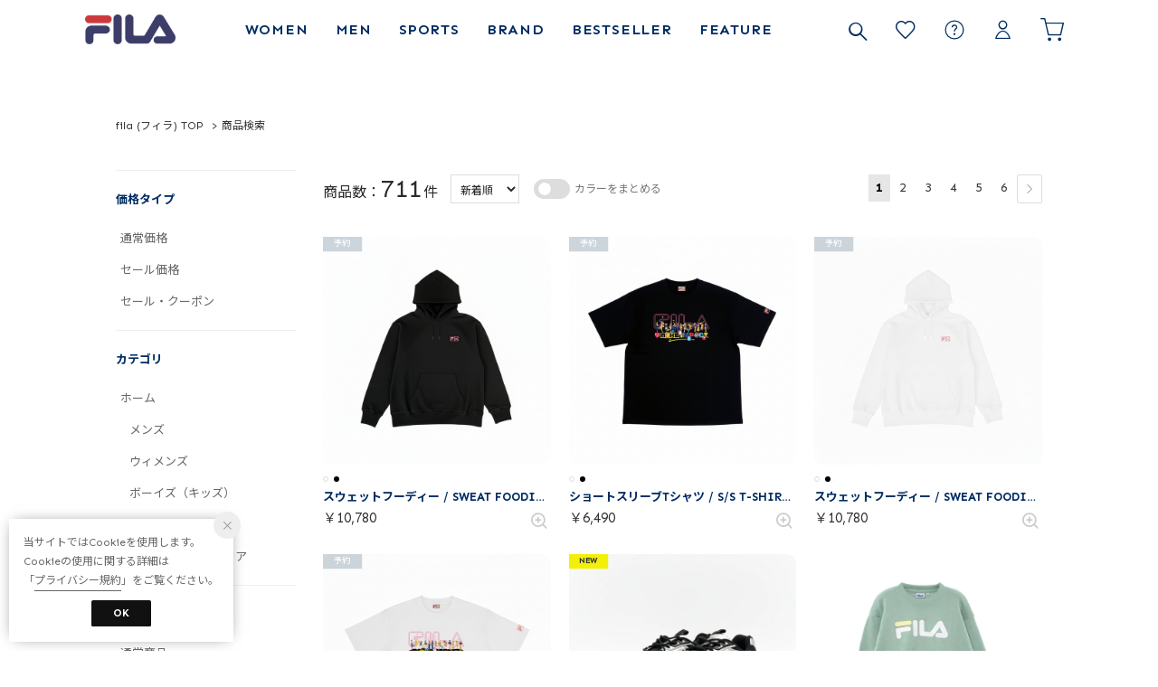

--- FILE ---
content_type: text/html;charset=UTF-8
request_url: https://www.fila.jp/search?s=01
body_size: 796179
content:












<?xml version="1.0" encoding="UTF-8"?>
<!DOCTYPE html PUBLIC "-//W3C//DTD XHTML 1.0 Transitional//EN" "http://www.w3.org/TR/xhtml1/DTD/xhtml1-transitional.dtd">
<html xmlns="http://www.w3.org/1999/xhtml" xml:lang="ja" lang="ja">
<head>














  
    <link rel="canonical" href="https://www.fila.jp/search/">
  
  <meta http-equiv="Content-Type" content="text/html; charset=utf-8" />
  <meta name="format-detection" content="telephone=no" />
  <meta name="google-site-verification" content="fE0D7uF0BYQ4k2Ry6kCKUsFVDTnUt5fRb6EXX1jPsgQ" />
  <meta http-equiv="X-UA-Compatible" content="IE=edge" />
  <meta name="keywords" content="商品検索" />
  <link rel="icon" href="https://media.aws.locondo.jp/filastatic/common/img/favicon.ico?rev=bfd2ee4c600f8055450a88d35674ae1e8fcc09ec_1765430379_490464" type="image/x-icon" />
  <link rel="shortcut icon" href="https://media.aws.locondo.jp/filastatic/common/img/favicon.ico?rev=bfd2ee4c600f8055450a88d35674ae1e8fcc09ec_1765430379_490464" type="image/x-icon" />
  <link rel="index" title="FILA（フィラ）公式通販|オンラインストア" href="https://www.fila.jp" />
  <title>商品検索 -FILA（フィラ）公式通販|オンラインストア</title>
  
    
    
      <meta name="description" content="インフルエンサーがこぞって着用したことをきっかけに世界で爆発的にヒットした、厚底スニーカーの定番「ディスラプター2」や「MB（マッシュバーン）」の人気バスケットシューズ、韓国発信のロープロファイルモデルの「エシャッペシリーズ」をはじめ、FILAのオリジンとなるスポーツのテニス、バスケットボール、サッカー、モータースポーツを背景としたカジュアルアパレルなど各種アイテムを取り揃えております。コラボレーションアイテムも定期的に実施しており、新作や話題の商品の取り扱いが豊富です。FILAの商品をお探しの方はFILA（フィラ）公式オンラインストアでどうぞ。" />
    
  
  <meta name="robots" content="INDEX,FOLLOW" />
 
  <!-- OGP -->
  








<meta property="og:type" content="website" />



  
  
    <meta property="og:url" content="https://www.fila.jp" />
  




  
  
    <meta property="og:title" content="商品検索 | FILA（フィラ）公式通販|オンラインストア" />
  




  
  
  
      
        
        
          <meta property="og:image" content="https://media.aws.locondo.jp/filastatic/common/img/ogp_image.jpg?rev=bfd2ee4c600f8055450a88d35674ae1e8fcc09ec_1765430379_490464"/>
        
      
      
        
        
          <meta property="og:image:secure_url" content="https://media.aws.locondo.jp/filastatic/common/img/ogp_image.jpg?rev=bfd2ee4c600f8055450a88d35674ae1e8fcc09ec_1765430379_490464" />
        
      
  




  
  
    <meta property="og:description" content="インフルエンサーがこぞって着用したことをきっかけに世界で爆発的にヒットした、厚底スニーカーの定番「ディスラプター2」や「MB（マッシュバーン）」の人気バスケットシューズ、韓国発信のロープロファイルモデルの「エシャッペシリーズ」をはじめ、FILAのオリジンとなるスポーツのテニス、バスケットボール、サッカー、モータースポーツを背景としたカジュアルアパレルなど各種アイテムを取り揃えております。コラボレーションアイテムも定期的に実施しており、新作や話題の商品の取り扱いが豊富です。FILAの商品をお探しの方はFILA（フィラ）公式オンラインストアでどうぞ。" />
  






<meta property="og:locale:alternate" content="ja_JP" />
<meta property="og:locale:alternate" content="en_US" />


<meta property="og:site_name" content="FILA（フィラ）公式通販|オンラインストア" />

<input type="hidden" id="displayMode" value="pc">
 
  <!-- criteo -->
  








<!-- common/common/tracking/criteo-hasheEmail.jsp -->
<script>
  var displayModeEl = document.getElementById('displayMode');
  var cst = (displayModeEl && displayModeEl.value === 'pc') ? 'd' : 'm';
  var che = '';
  var criteoHashedEmailSha256 = '';

  
  
</script>

  <!-- Pinterest -->
  <meta name="p:domain_verify" content="3c5af435261cd777b6123af7a5212733"/>

<script
  src="https://ajax.googleapis.com/ajax/libs/jquery/3.7.1/jquery.min.js"
  integrity="sha256-/JqT3SQfawRcv/BIHPThkBvs0OEvtFFmqPF/lYI/Cxo=" crossorigin="anonymous"></script>
<script src="https://cdn.jsdelivr.net/npm/jquery-validation@1.20.1/dist/jquery.validate.min.js" integrity="sha256-0xVRcEF27BnewkTwGDpseENfeitZEOsQAVSlDc7PgG0=" crossorigin="anonymous"></script>


<script
  src="https://cdnjs.cloudflare.com/ajax/libs/handlebars.js/4.7.8/handlebars.min.js"
  integrity="sha512-E1dSFxg+wsfJ4HKjutk/WaCzK7S2wv1POn1RRPGh8ZK+ag9l244Vqxji3r6wgz9YBf6+vhQEYJZpSjqWFPg9gg==" crossorigin="anonymous" referrerpolicy="no-referrer"></script>

<script defer type="text/javascript" src="/resources/js/handlebars-templates/handlebars-templates.js?rev=bfd2ee4c600f8055450a88d35674ae1e8fcc09ec_1765430379_490464"></script>
<!-- just-handlebars-helpers -->
<script type="text/javascript" src="https://media.aws.locondo.jp/_assets/js/libs/just-handlebars-helpers@1.0.19/dist/h.no-moment.js?rev=bfd2ee4c600f8055450a88d35674ae1e8fcc09ec_1765430379_490464"></script>
<script type="text/javascript">
  // Register just-handlebars-helpers with handlebars
  H.registerHelpers(Handlebars);
  
  // レビュー小数点切り上げ
  Handlebars.registerHelper('distanceFixed', function(distance) {
    return Number(distance.toFixed(1));
  });
</script>
<!-- affiliate -->
<script defer type="text/javascript" src='/resources/js/affiliate/click.js?rev=bfd2ee4c600f8055450a88d35674ae1e8fcc09ec_1765430379_490464'></script>
<!-- 共通css -->
<link href="https://media.aws.locondo.jp/_assets/css/campaignGroup.css?rev=bfd2ee4c600f8055450a88d35674ae1e8fcc09ec_1765430379_490464" rel="stylesheet">

<link href="https://media.aws.locondo.jp/_assets/js/libs/uikit/css/uikit-locondo.css?rev=bfd2ee4c600f8055450a88d35674ae1e8fcc09ec_1765430379_490464" rel="stylesheet">
<script 
  src="https://cdn.jsdelivr.net/npm/uikit@3.11.1/dist/js/uikit.min.js"
  integrity="sha256-ZOFigV5yX4v9o+n9usKotr5fl9TV4T5JizfqhsXTAPY=" crossorigin="anonymous"></script>
<script
  src="https://cdn.jsdelivr.net/npm/uikit@3.21.4/dist/js/uikit-icons.min.js"
  integrity="sha256-XID2iJmvBVrsn3pKfMiZzX0n10U1jb4TxB2dA9tVSuc=" crossorigin="anonymous"></script>


<link rel="stylesheet" href="https://cdnjs.cloudflare.com/ajax/libs/awesomplete/1.1.5/awesomplete.css" >
<script src="https://cdnjs.cloudflare.com/ajax/libs/awesomplete/1.1.5/awesomplete.min.js"></script>

<!-- Google Material Icon Font , flag-icons -->
<link href="https://fonts.googleapis.com/css2?family=Material+Symbols+Outlined:opsz,wght,FILL,GRAD@20..48,100..700,0..1,-50..200" rel="stylesheet" />
<link href="https://media.aws.locondo.jp/_assets/js/libs/flag-icons/css/flag-icons.min.css?rev=bfd2ee4c600f8055450a88d35674ae1e8fcc09ec_1765430379_490464" rel="stylesheet" />

<script type="text/javascript" src="/resources/js/dayjs/dayjs.min.js?rev=bfd2ee4c600f8055450a88d35674ae1e8fcc09ec_1765430379_490464"></script>
<script type="text/javascript" src="/resources/js/dayjs/ja.js?rev=bfd2ee4c600f8055450a88d35674ae1e8fcc09ec_1765430379_490464"></script>


<script defer type="text/javascript" src='/resources/js/common/jquery.notification-badge.js?rev=bfd2ee4c600f8055450a88d35674ae1e8fcc09ec_1765430379_490464'></script>


<script type="text/javascript" src="https://media.aws.locondo.jp/_assets/js/fnLoading.js?rev=bfd2ee4c600f8055450a88d35674ae1e8fcc09ec_1765430379_490464"></script>


<script type="text/javascript" src="https://media.aws.locondo.jp/_assets/js/handlebars_helper_imageRatio.js?rev=bfd2ee4c600f8055450a88d35674ae1e8fcc09ec_1765430379_490464"></script>



  
  <!-- gtm -->
  








<!-- Google Tag Manager -->
<script>
  (function(w, d, s, l, i) {
    w[l] = w[l] || [];
    w[l].push({
      'gtm.start' : new Date().getTime(),
      event : 'gtm.js'
    });
    var f = d.getElementsByTagName(s)[0], j = d.createElement(s), dl = l != 'dataLayer' ? '&l=' + l : '';
    j.async = true;
    j.src = '//www.googletagmanager.com/gtm.js?id=' + i + dl;
    f.parentNode.insertBefore(j, f);
  })(window, document, 'script', 'dataLayer', 'GTM-T6JJ7M');
</script>
<!-- End Google Tag Manager --> 
  <!-- /gtm -->
  <!-- locondo tracking -->
  










<script type="text/javascript">
  var __ti = '896557f4-fd77-4062-846f-a7a75cfc8b41';
  var __vi = '896557f4-fd77-4062-846f-a7a75cfc8b41';
  var __dm = 'pc';
  var __he = '';
  var __cc = '';
  var __si = 'fila';
  var __ts = '20251214092848';
  var __tu = 'https://analysis.aws.locondo.jp/tracking';
  var __rf = document.referrer;
  var __hf = document.location.href;
  var __pt = document.location.href.split('?')[0];
  var __pl = navigator.platform;
  
  // SHOPOP トラッキングAPI URL
  var __shopopTrackingImageApiUrl = 'https://analysis.aws.locondo.jp/shopop/tracking';
  // 商品動画 トラッキングAPI URL
  var __commodityVideoTrackingApiUrl = 'https://analysis.aws.locondo.jp/commodity-video/tracking';
</script>
<script type="text/javascript" src='/resources/js/analysis/tracker.js?rev=bfd2ee4c600f8055450a88d35674ae1e8fcc09ec_1765430379_490464' defer></script>


  <script type="text/javascript" src="/resources/js/commodity/commodity-video-tracker.js?rev=bfd2ee4c600f8055450a88d35674ae1e8fcc09ec_1765430379_490464"></script>

<input type="hidden" name="trackCommodityVideo" value="true">
  <!-- /locondo tracking -->


</head>
<body class="site_fila">






  <!-- gtm -->
  








<!-- Google Tag Manager -->
<noscript>
  <iframe src="https://www.googletagmanager.com/ns.html?id=GTM-T6JJ7M"
    height="0" width="0" style="display: none; visibility: hidden"></iframe>
</noscript>
<!-- End Google Tag Manager -->
  <!-- /gtm -->
  


<input type="hidden" id="baseUrl" value='/'/>
<input type="hidden" id="api_url_base" value='https://api.aws.locondo.jp'>
<input type="hidden" id="contextPath" value="" />

<input type="hidden" id="url_base" value="/">
<input type="hidden" id="image_url_base" value="https://sc3.locondo.jp/contents/">
<input type="hidden" id="css_url_base"   value="https://media.aws.locondo.jp/contents/">

<input type="hidden" id="__locoad_tracking_url_base" value="https://analysis.aws.locondo.jp/locoad">


















<script src="https://cdn.jsdelivr.net/npm/i18next@23.7.6/i18next.min.js"></script>
<script>
i18next.init({
  lng: $('#siteLanguage')[0] ? $('#siteLanguage').val() : 'ja',
  ns: 'default',
  debug: false,
});
</script>
<script defer type="text/javascript" src="/resources/js/i18n-message/default-msg-ja.js?rev=bfd2ee4c600f8055450a88d35674ae1e8fcc09ec_1765430379_490464"></script>
<script defer type="text/javascript" src="/resources/js/i18n-message/default-msg-en.js?rev=bfd2ee4c600f8055450a88d35674ae1e8fcc09ec_1765430379_490464"></script>
<script defer type="text/javascript" src="https://media.aws.locondo.jp/_assets/js/i18n-message/assets-msg-ja.js?rev=bfd2ee4c600f8055450a88d35674ae1e8fcc09ec_1765430379_490464"></script>
<script defer type="text/javascript" src="https://media.aws.locondo.jp/_assets/js/i18n-message/assets-msg-en.js?rev=bfd2ee4c600f8055450a88d35674ae1e8fcc09ec_1765430379_490464"></script>



<script>
function wrapI18nUrl(url) {
  if (!$('#siteLanguage')[0]) {
    // 言語設定なし
    return url;
  }
  
  const lang = $('#siteLanguage').val();
  const languages = ['ja', 'en'];
  if (!url || !url.startsWith('/') || languages.some(l => url.startsWith('/' + l + '/'))) {
    // URL引数なし or URLがルートパス指定以外 or URLに言語設定が行われている
    return url;
  }

  // それぞれの言語のURLパスをセット
  switch (lang) {
  case 'ja':
    // 日本語の場合は、URLの操作を行わない
    return url;
  case 'en':
    return '/en' + url;
  default:
    return url;
  }
} 

$.ajaxPrefilter(function (option) {
  option.url = wrapI18nUrl(option.url);
});  
</script>


  
  
  
    











<!--ShopCode-->
<input type="hidden" id="shopCode" name="shopCode" value="STIF1896D">

<link rel="stylesheet" type="text/css" href="https://media.aws.locondo.jp/_assets/css/pc/common-base.css?rev=bfd2ee4c600f8055450a88d35674ae1e8fcc09ec_1765430379_490464" media="all" charset="UTF-8" />
<link rel="stylesheet" type="text/css" href="https://media.aws.locondo.jp/_assets/css/pc/common-footer.css?rev=bfd2ee4c600f8055450a88d35674ae1e8fcc09ec_1765430379_490464" media="all" charset="UTF-8" />
<link rel="stylesheet" type="text/css" href="https://media.aws.locondo.jp/_assets/css/pc/common-header.css?rev=bfd2ee4c600f8055450a88d35674ae1e8fcc09ec_1765430379_490464" media="all" charset="UTF-8" />
<link rel="stylesheet" type="text/css" href="https://media.aws.locondo.jp/_assets/css/pc/common-boem_style.css?rev=bfd2ee4c600f8055450a88d35674ae1e8fcc09ec_1765430379_490464" media="all" charset="UTF-8" />
<link rel="stylesheet" type="text/css" href="https://media.aws.locondo.jp/_assets/css/style_father.css?rev=bfd2ee4c600f8055450a88d35674ae1e8fcc09ec_1765430379_490464" media="all" charset="UTF-8" />

<link rel="stylesheet" href="https://cdnjs.cloudflare.com/ajax/libs/font-awesome/6.5.0/css/all.min.css">
<link href="https://media.aws.locondo.jp/filastatic/common/css/fontNeuePlak.css?rev=bfd2ee4c600f8055450a88d35674ae1e8fcc09ec_1765430379_490464" rel="stylesheet" type="text/css" >
<link rel="preconnect" href="https://fonts.googleapis.com">
<link rel="preconnect" href="https://fonts.gstatic.com" crossorigin>
<link href="https://fonts.googleapis.com/css2?family=Sen:wght@400..800&display=swap" rel="stylesheet">
<link href="https://fonts.googleapis.com/css2?family=Noto+Sans+JP:wght@100;300;400;500;700;900&family=Lexend:wght@100;200;300;400;500;600;700;800;900&family=Oswald:wght@200;300;400;500;600;700&display=swap" rel="stylesheet">


  <link rel="stylesheet" type="text/css" href="https://media.aws.locondo.jp/_assets/css/pc/common-switching.css?rev=bfd2ee4c600f8055450a88d35674ae1e8fcc09ec_1765430379_490464" media="all" charset="UTF-8" />



<link rel="stylesheet" type="text/css" href="https://media.aws.locondo.jp/filastatic/common/css/pc/fila_common-style.css?rev=bfd2ee4c600f8055450a88d35674ae1e8fcc09ec_1765430379_490464" media="all" charset="UTF-8" />

<script type="text/javascript" src="https://media.aws.locondo.jp/_assets/js/pc/common.js?rev=bfd2ee4c600f8055450a88d35674ae1e8fcc09ec_1765430379_490464" charset="UTF-8"></script>


<script src="https://media.aws.locondo.jp/_assets/js/libs/lazyload/lazyload.min.js?rev=bfd2ee4c600f8055450a88d35674ae1e8fcc09ec_1765430379_490464"></script>
<script src="https://media.aws.locondo.jp/_assets/js/libs/lazyload/lazyload.instance.js?rev=bfd2ee4c600f8055450a88d35674ae1e8fcc09ec_1765430379_490464"></script>
<link rel="stylesheet" type="text/css" href="https://media.aws.locondo.jp/_assets/js/libs/lazyload/lazyload.css?rev=bfd2ee4c600f8055450a88d35674ae1e8fcc09ec_1765430379_490464" />



<script type="text/javascript" src="https://media.aws.locondo.jp/_assets/js/libs/Remodal/remodal.js?rev=bfd2ee4c600f8055450a88d35674ae1e8fcc09ec_1765430379_490464"></script>
<link rel="stylesheet" type="text/css" href="https://media.aws.locondo.jp/_assets/js/libs/Remodal/remodal-default-theme.css?rev=bfd2ee4c600f8055450a88d35674ae1e8fcc09ec_1765430379_490464" media="all" charset="UTF-8" />
<link rel="stylesheet" type="text/css" href="https://media.aws.locondo.jp/_assets/js/libs/Remodal/remodal.css?rev=bfd2ee4c600f8055450a88d35674ae1e8fcc09ec_1765430379_490464" media="all" charset="UTF-8" />

<link rel="stylesheet" href="https://cdnjs.cloudflare.com/ajax/libs/slick-carousel/1.8.1/slick.min.css" />
<link rel="stylesheet" href="https://cdnjs.cloudflare.com/ajax/libs/slick-carousel/1.8.1/slick-theme.min.css" />
<script src="https://cdnjs.cloudflare.com/ajax/libs/slick-carousel/1.8.1/slick.min.js"></script>

<link rel="stylesheet" href="https://media.aws.locondo.jp/_assets/js/libs/tippy/light.css?rev=bfd2ee4c600f8055450a88d35674ae1e8fcc09ec_1765430379_490464" />
<script src="https://media.aws.locondo.jp/_assets/js/libs/tippy/popper.min.js?rev=bfd2ee4c600f8055450a88d35674ae1e8fcc09ec_1765430379_490464"></script>
<script src="https://media.aws.locondo.jp/_assets/js/libs/tippy/index.all.min.js?rev=bfd2ee4c600f8055450a88d35674ae1e8fcc09ec_1765430379_490464"></script>


<script src="https://media.aws.locondo.jp/_assets/js/jquery.ranking.js?rev=bfd2ee4c600f8055450a88d35674ae1e8fcc09ec_1765430379_490464"></script>
<script type="text/javascript" src="https://media.aws.locondo.jp/_assets/js/api-commodityranking.js?rev=bfd2ee4c600f8055450a88d35674ae1e8fcc09ec_1765430379_490464"></script>


<script type="text/javascript" src='/resources/js/store.legacy.min.js?rev=bfd2ee4c600f8055450a88d35674ae1e8fcc09ec_1765430379_490464'></script>
<script type="text/javascript" src='/resources/js/search/search-history.js?rev=bfd2ee4c600f8055450a88d35674ae1e8fcc09ec_1765430379_490464'></script>


<script type="text/javascript" src='/resources/js/suggestSearch/pc-suggest.js?rev=bfd2ee4c600f8055450a88d35674ae1e8fcc09ec_1765430379_490464'></script>


<script src='/resources/js/js.cookie.js?rev=bfd2ee4c600f8055450a88d35674ae1e8fcc09ec_1765430379_490464'></script>
<script type="text/javascript" src='/resources/js/commodity/commodity-history.js?rev=bfd2ee4c600f8055450a88d35674ae1e8fcc09ec_1765430379_490464'></script>


<script defer type="text/javascript" src="https://media.aws.locondo.jp/_assets/js/api-headerInfo.js?rev=bfd2ee4c600f8055450a88d35674ae1e8fcc09ec_1765430379_490464"></script>


<script defer type="text/javascript" src="https://media.aws.locondo.jp/filastatic/common/js/fila_service_config.js?rev=bfd2ee4c600f8055450a88d35674ae1e8fcc09ec_1765430379_490464"></script>
<script defer type="text/javascript" src="https://media.aws.locondo.jp/_assets/js/content-guide.js?rev=bfd2ee4c600f8055450a88d35674ae1e8fcc09ec_1765430379_490464"></script>

<script defer type="text/javascript" src="https://media.aws.locondo.jp/filastatic/common/js/fila_pc-common.js?rev=bfd2ee4c600f8055450a88d35674ae1e8fcc09ec_1765430379_490464"></script>
<script defer type="text/javascript" src="https://media.aws.locondo.jp/filastatic/common/js/fila_gnav.js?rev=bfd2ee4c600f8055450a88d35674ae1e8fcc09ec_1765430379_490464"></script>
<script defer type="text/javascript" src="https://media.aws.locondo.jp/filastatic/common/js/fila-categoryList.js?rev=bfd2ee4c600f8055450a88d35674ae1e8fcc09ec_1765430379_490464"></script>

<noscript>
  <div class="noscript">
    <div class="noscript-inner">
      <p>
        <strong>お使いのブラウザは、JavaScript機能が有効になっていません。</strong>
      </p>
      <p>このウェブサイトの機能をご利用される場合は、お使いのブラウザでJavaScriptを有効にしてください。</p>
    </div>
  </div>
</noscript>

<div id="header_top" class="locondo pc_header"> 
    <div id="header_ver5">

    <!-- サービス帯 -->
    <!--<div class="header_info-service">
      <a href="/contents/renewal/" class="header_info-service_link"><span id="">オンラインショップが新しく生まれ変わりました！</span></a>
    </div>-->

    
    <div id="headerInformation"></div>
    <!-- お知らせ欄 -->

    <div class="clearfix info-ld pc" id="info_box_bottom">
      
    </div>
    <!-- /お知らせ欄 -->

    <!-- section nav common -->
    <div class="gNav_upper" uk-sticky>
    <div id="nav_container_common">

      <div class="innerWrap">

        <!-- section siteCI -->
        <h1><a href="/" title="fila">
            FILA（フィラ）公式通販|オンラインストア
          </a></h1>
        <ul class="header-nav">
          <li class="header-nav__list header-nav__list-category Dropdown" data-gtm-click="pcHeader_women"><a href="/category/L/">WOMEN<span uk-icon="triangle-down"></span></a>
            <div class="drop">
              <div class="drop_inner" data-navcategory="ladies">
                <ul class="drop_inner_list">
                  <li><strong><a class="fc-red" href="/category/L/">すべての商品を見る</a></strong></li>
                  <li><strong><a href="/search?alignmentSequence=news%20from%20date%28text%29%3Adescending">新着アイテム</a></strong></li>
                  <li><strong><a href="/contents/feature-list/">特集記事</a></strong></li>
                  <li><strong><a href="/contents/coordinate-list/">スタイリング</a></strong></li>
                  <li><strong><a href="/contents/recommended-item-list/">おすすめアイテム</a></strong></li>
                  <li><strong><a href="/contents/ranking/">ベストセラー</a></strong></li>
                  <li><strong><a href="/contents/collaboration-list/">コラボレーション</a></strong></li>
                </ul>
                <div class="drop_inner_category"></div>
              </div>
            </div>
          </li>

          <li class="header-nav__list header-nav__list-category Dropdown" data-gtm-click="pcHeader_men"><a href="/category/M/">MEN<span uk-icon="triangle-down"></span></a>
            <div class="drop">
              <div class="drop_inner" data-navcategory="mens">
                <ul class="drop_inner_list">
                  <li><strong><a class="fc-red" href="/category/M/">すべての商品を見る</a></strong></li>
                  <li><strong><a href="/search?alignmentSequence=news%20from%20date%28text%29%3Adescending/">新着アイテム</a></strong></li>
                  <li><strong><a href="/contents/feature-list/">特集記事</a></strong></li>
                  <li><strong><a href="/contents/coordinate-list/">スタイリング</a></strong></li>
                  <li><strong><a href="/contents/recommended-item-list/">おすすめアイテム</a></strong></li>
                  <li><strong><a href="/contents/ranking/">ベストセラー</a></strong></li>
                  <li><strong><a href="/contents/collaboration-list/">コラボレーション</a></strong></li>
                </ul>
                <div class="drop_inner_category"></div>
              </div>
            </div>
          </li>

          <li id="kids_navi" class="header-nav__list header-nav__list-category Dropdown" data-gtm-click="pcHeader_kids"><a href="/category/apparel_k_b|apparel_k_g/">KIDS<span uk-icon="triangle-down"></span></a>
            <div class="drop">
              <div class="drop_inner" data-navcategory="kids">
                <ul class="drop_inner_list">
                  <li><strong><a class="fc-red" href="/category/apparel_k_b|apparel_k_g/">すべての商品を見る</a></strong></li>
                  <li><strong><a href="/search?alignmentSequence=news%20from%20date%28text%29%3Adescending/">新着アイテム</a></strong></li>
                  <li><strong><a href="/contents/feature-list/">特集記事</a></strong></li>
                  <li><strong><a href="/contents/coordinate-list/">スタイリング</a></strong></li>
                  <li><strong><a href="/contents/recommended-item-list/">おすすめアイテム</a></strong></li>
                  <li><strong><a href="/contents/ranking/">ベストセラー</a></strong></li>
                  <li><strong><a href="/contents/collaboration-list/">コラボレーション</a></strong></li>
                </ul>
                <div class="drop_inner_category"></div>
              </div>
            </div>
          </li>

          <li class="header-nav__list header-nav__list-category Dropdown sports_cate" data-gtm-click="sports"><a href="/category/tennis_gear|golf/">SPORTS<span uk-icon="triangle-down"></span></a>
            <div class="drop">
              <div class="drop_inner" data-navcategory="sports">
                <div class="drop_inner_category"></div>
              </div>
            </div>
          </li>

          <li class="header-nav__list header-nav__list-category Dropdown" data-gtm-click="pcHeader_brand"><a href="/contents/brand/">BRAND<span uk-icon="triangle-down"></span></a>
            <div class="drop">
                <div id="brand"></div>
            </div>
          </li>
          <li class="header-nav__list" data-gtm-click="pcHeader_bestseller"><a href="/contents/ranking/">BESTSELLER</a></li>
          <li class="header-nav__list" data-gtm-click="pcHeader_feature"><a href="/contents/feature-list/">FEATURE</a></li>          
        </ul>

        <script type="text/x-handlebars-template" id="template-brand">
          <ul class="brand brand__5col">
            {{#each contents}}
            <li class="drop_inner_list_brand" data-brand="{{brandCode}}">
              <a href="{{linkUrl}}" target="{{target}}">
                <figure class="drop_inner_bnr">
                  <img class="brand__catalog-thumb" src="{{thumbnailUrl}}" alt="" />
                </figure>
                <h3 class="brand__catalog__title">{{title}}</h3>
              </a>
            </li>
            {{/each}}
          </ul>
        </script>
        <script type="text/javascript">
          $(document).ready(function() {
            var cmsjsonParam = "/cont/json?tag=brand&limit=5";
            cmsSetting('#brand', '#template-brand', cmsjsonParam);
          });
        </script>
        <script type="text/javascript">
          function cmsSetting(targetSelector, templateSelector, jsonUrl) {
            $.getJSON(jsonUrl)
              .done(function(data) {
                var source = $(templateSelector).html();
                var template = Handlebars.compile(source);
                var html = template({ contents: data.contents || [] });
                $(targetSelector).html(html);
              })
              .fail(function() {
                $(targetSelector).html('<p>データが取得できませんでした。</p>');
              });
          }
        </script>
        <!-- section user info -->
         

        
        <ul id="nav_user" data-gtm-click="pcHeader_user">

          
          <li>
            <button class="searchbutton" id="searchBox" type="submit" uk-toggle="target: #modalSearch" data-gtm-click="pcHeader_search"></button>
          </li>
          
          
          <li class="Dropdown">
            <a href="/mypage/favorite-list/" id="user_favorite">
            <div id="is_login_favorite"></div>お気に入り
            </a>
          </li>
          
          
          <li>
            <a href="/contents/guide/" id="user_guide"><span uk-icon="icon: question; ratio: 1.1"></span></a>
          </li>

          
          
            <li class="Dropdown center">
              <a href="/login/" id="user_login">ログイン</a>
              <div id="is_logout" class="drop">
                <ul>
                  <li id="btn_login"><a href="/login/">ログイン</a></li>
                  <li id="btn_regi"><a href="/customer/customer-register/">新規会員登録 (無料)</a></li>
                </ul>
              </div>
            </li>            
          

          
          


          <li>
            <a href="/cart/?commercialType=0" id="user_cart">
            <div class="js-cartCount"></div>カート
            </a>
          </li>

        </ul>



        
      </div>
    </div>

  </div>
</div>
  <!-- お知らせ欄 -->
  <div class="clearfix info-ld pc" id="info_box_top">
    
  </div>
  <!-- /お知らせ欄 -->

</div><!-- /header -->



<!-- 検索モーダル -->
<div id="modalSearch" class="modalSearch uk-modal-full modal-search-detail" uk-modal="container: false" data-gtm-click="pcHeader_modalSearch">
  <div class="uk-modal-dialog">
    <div class="search_box_wrap">
      <form id="search_mini_form" action="/search/" method="get">
        <input type="hidden" name="fromid" value="search_mini_form">
        <div class="search_box">
          <div class="form-container lc-search">
            <input id="searchText" name="searchWord" class="lc-search__word" type="text"
            placeholder="カテゴリ、商品名で探す"
            value="" autocomplete="off">
          </div>
          <div class="lc-search__btn"><button class="icon-A04-search"></button></div>
        </div>
      </form>
    </div>
    <button class="uk-modal-close-full" type="button" uk-close></button>
    <div id="suggest2">
      <div id="output_suggestA" class="output_suggest" data-gtm-click="pcHeader_suggest_word"></div>
      <div id="output_suggestB" class="output_suggest" data-gtm-click="pcHeader_suggest_commodity"></div>
      <!-- output_suggestA2 en 関連アイテムテンプレート -->
      <script id="suggestWord_en" type="text/x-handlebars-template">
        <ul class="suggestList">
          {{#if shop.length}}
            {{#each shop}}
              <li data-type="shop">
                {{#if commercial_type_param.length}}
                  <a href="/in-shop/{{shop_code}}/?commercialType={{commercial_type_param}}">
                {{else}}
                  <a href="/in-shop/{{shop_code}}/">
                {{/if}}
                  <div class="word">{{site_shop_name}}</div>
                  {{#if (eq shop_type '1')}}
                    <div class="type">Buyer<i uk-icon="chevron-right"></i></div>
                  {{else}}
                    <div class="type">Shop<i uk-icon="chevron-right"></i></div>
                  {{/if}}
                </a>
              </li>
            {{/each}}
          {{/if}}
          {{#if brand.length}}
            {{#each brand}}
              <li data-type="brand">
                {{#if commercial_type_param.length}}
                  <a href="/search/?searchBrand={{brand_name_double_encoded}}&commercialType={{commercial_type_param}}">
                {{else}}
                  <a href="/search/?searchBrand={{brand_name_double_encoded}}">
                {{/if}}
                  <div class="word">{{brand_name}}</div>
                  <div class="type">Brand<i uk-icon="chevron-right"></i></div>
                </a>
              </li>
            {{/each}}
          {{/if}}
          {{#if brand_category.length}}
            {{#each brand_category}}
              <li data-type="brandCategory">
                {{#if commercial_type_param.length}}
                  <a href="/search/?searchBrand={{brand_name_double_encoded}}&searchCategory={{category_code}}&commercialType={{commercial_type_param}}">
                {{else}}
                  <a href="/search/?searchBrand={{brand_name_double_encoded}}&searchCategory={{category_code}}">
                {{/if}}
                  <div class="word">{{brand_name}} {{category_name_suggest}}</div>
                  <div class="type">Category<i uk-icon="chevron-right"></i></div>
                </a>
              </li>
            {{/each}}
          {{/if}}
          {{#if category.length}}
            {{#each category}}
              <li data-type="category">
                {{#if commercial_type_param.length}}
                  <a href="/search/?searchCategory={{category_code}}&commercialType={{commercial_type_param}}">
                {{else}}
                  <a href="/search/?searchCategory={{category_code}}">
                {{/if}}
                  <div class="word">{{category_name_suggest}}</div>
                  <div class="type">Category<i uk-icon="chevron-right"></i></div>
                </a>
              </li>
            {{/each}}
          {{/if}}
          {{#if hotword.length}}
            {{#each hotword}}
              <li data-type="hotword">
                {{#if commercial_type_param.length}}
                  <a href="/search/?searchWord={{hotword}}&commercialType={{commercial_type_param}}">
                {{else}}
                  <a href="/search/?searchWord={{hotword}}">
                {{/if}}
                  <div class="word">{{hotword}}</div>
                  <div class="type">FreeWord<i uk-icon="chevron-right"></i></div>
                </a>
              </li>
            {{/each}}
          {{/if}}
        </ul>
      </script>
      <!-- output_suggestB2 関連アイテムテンプレート -->
      <script id="SuggestCommodities" type="text/x-handlebars-template">
        {{#if Commodities}}
          <h4 class="itemSuggestTitle">
            関連アイテム
            
          </h4>
          <ul class="SuggestCommoditiesList">
            {{#each Commodities}}
            <li><a href="/{{url}}"><span><img src="{{image}}"></span><span>{{name}}</span></a></li>
            {{/each}}
          </ul>
        {{/if}}
      </script>
      
      <div id="search_container-searchHistory2" data-gtm-click="pcHeader_searchHistory">
        <h4>
          検索履歴
          
        </h4>
        <ul id="search_container-searchHistoryList2" class="indexList">
          <li class="text-noContent">
            検索履歴はありません
            
          </li>
        </ul>
        
        <script type="text/x-handlebars-template" id="pcHeader_searchHistory_template">
          {{#each this}}
            <li class="indexItem">
              <a href="{{url}}">
                <div class="indexItemContent" data-title-localStorage="{{title}}">
                  <div class="indexItemHeading lc-u-text-ellipsis lc-u-displayBlock">{{title}}</div>
                </div>
              </a>
              <span class="deleteHistoryList"></span>
            </li>
          {{/each}}
        </script>
        
        <script>
          $(function() {
            var values = getSearchHistories();
            var newValues = values.slice(0, 10);
            var template = Handlebars.compile($('#pcHeader_searchHistory_template').html());
            if (values[0]) {
              $('#search_container-searchHistoryList2').html(template(newValues));
            }
          });
        </script>
        
        <script>
          $(document).on('click', '#search_container-searchHistoryList2 .deleteHistoryList', function () {
            // storageから削除
            var removeItem = $(this).parents('.indexItem');
            var removeItemTitle = $(removeItem).find('.indexItemContent').attr('data-title-localstorage');
            removeSearchHistory(removeItemTitle);
            // 表示されているリスト削除
            $(removeItem).fadeOut(300, function () {
              $(this).remove();
            });
          });
        </script>
      </div>
    </div>
  </div>
</div>

<script type="text/x-handlebars-template" id="pcHeader_searchHistory_template">
  {{#if this}}
    <h4 class="itemSuggestTitle">検索履歴</h4>
    <ul id="searchHistoryList" class="suggest_searchHistory indexList">
      {{#each this}}
        <li class="indexItem">
          <div class="indexItemContent" data-title-localStorage="{{title}}">
            <div class="indexItemHeading">
              <a class="inner" href="{{url}}">{{title}}</a>
            </div>
          </div>
          <span class="deleteHistoryList"></span>
        </li>
      {{/each}}
    </ul>
  {{/if}}
</script>
<!-- 関連アイテムテンプレート -->
<script id="SuggestCommodities" type="text/x-handlebars-template">
  {{#if Commodities}}
    <h4 class="itemSuggestTitle">関連アイテム</h4>
    <ul class="SuggestCommoditiesList">
      {{#each Commodities}}
        <li><a href="/{{url}}"><span><img src="{{image}}" width="70" height="70"></span><span>{{name}}</span></a></li>
      {{/each}}
    </ul>
  {{/if}}
</script>
<!-- /suggest-search settings -->












<!--CustomerCode-->


<script>
  const gaCustomerCode = $('#gaCustomerCode').val();
  const gaCustomerGroupId = $('#gaCustomerGroupId').val();
  const gaBoemCustomerNo = $('#gaBoemCustomerNo').val();
  const canPushGA = (gaCustomerCode !== '' && gaCustomerCode !== undefined) ? true : false; 

  if(canPushGA) {
    const userData = {
    login_id: gaCustomerCode,
    
    user_status: gaCustomerGroupId
    };
    window.dataLayer = window.dataLayer || [];
    window.dataLayer.push(userData);
  }
</script>






<input type="hidden" id="siteName" value="fila (フィラ)">









<!-- common/templates/header-config.jsp -->
<input type="hidden" id="siteDomain" value="www.fila.jp">
<input type="hidden" id="siteTitle" value="FILA（フィラ）公式通販|オンラインストア">
<input type="hidden" id="schema" value="fila">
<input type="hidden" id="isOneBrand" value="true">
<input type="hidden" id="isConvertable" value="">
<input type="hidden" id="convertReturnMethod" value="">
<input type="hidden" id="convertRequestDeadlineDays" value="">
<input type="hidden" id="properIsReturnable" value="">
<input type="hidden" id="saleIsReturnable" value="">
<input type="hidden" id="returnReturnMethod" value="">
<input type="hidden" id="properReturnFee" value="">
<input type="hidden" id="saleReturnFee" value="">
<input type="hidden" id="returnRequestDeadlineDays" value="">
<input type="hidden" id="giftService" value="true">
<input type="hidden" id="hasDeluxeGift" value="false">
<input type="hidden" id="giftCost" value="330">
<input type="hidden" id="tagcutCost" value="">
<input type="hidden" id="deluxeCost" value="">
<input type="hidden" id="pointService" value="false">
<input type="hidden" id="pointRate" value="">
<input type="hidden" id="pointPeriod" value="">
<input type="hidden" id="pointGivenDaysAfterShipping" value="">
<input type="hidden" id="reviewService" value="true">
<input type="hidden" id="reviewPointService" value="false">
<input type="hidden" id="useReviewLot" value="false">
<input type="hidden" id="reviewPointRate" value="">
<input type="hidden" id="deliveryChargePost" value="">
<input type="hidden" id="deliveryChargeLate" value="">
<input type="hidden" id="deliveryChargeDate" value="">
<input type="hidden" id="deliveryChargeFast" value="">
<input type="hidden" id="deliveryChargeExpress" value="">
<input type="hidden" id="expressDeliveryCommission" value="">
<input type="hidden" id="freeShippingAmount" value="11000">
<input type="hidden" id="commissionCod" value="">
<input type="hidden" id="commissionCard" value="">
<input type="hidden" id="commissionCvs" value="">
<input type="hidden" id="commissionPayeasy" value="">
<input type="hidden" id="commissionPaypay" value="">
<input type="hidden" id="commissionDocomo" value="">
<input type="hidden" id="commissionAu" value="">
<input type="hidden" id="commissionSoftBank" value="">
<input type="hidden" id="commissionYamato" value="">
<input type="hidden" id="isPrepaidSite" value="">
<input type="hidden" id="hasCustomerGroup" value="false">

<input type="hidden" id="customerGroupTotalEndIntervalDays" value="">
<input type="hidden" id="customerGroupRangePeriod" value="">
<input type="hidden" id="returnConvertReviewable" value="false">
<input type="hidden" id="amazonPayOption" value="">
<input type="hidden" id="enableGlobalOrder" value="false">
<input type="hidden" id="enableMultiLanguage" value="false">
<input type="hidden" id="isBackOrder" value="false">
<input type="hidden" id="useSmari" value="">



  






























<!-- pc/search/search-top-area.jsp -->
<link rel="stylesheet" href="https://media.aws.locondo.jp/_assets/css/pc/content-catalog-koichi.css?rev=bfd2ee4c600f8055450a88d35674ae1e8fcc09ec_1765430379_490464" />

<script type="text/javascript" src="/resources/js/i18n-message/search-msg-ja.js?rev=bfd2ee4c600f8055450a88d35674ae1e8fcc09ec_1765430379_490464"></script>
<script type="text/javascript" src="/resources/js/i18n-message/search-msg-en.js?rev=bfd2ee4c600f8055450a88d35674ae1e8fcc09ec_1765430379_490464"></script>
<script type="text/javascript" src="/resources/js/search/jquery.search-boem.js?rev=bfd2ee4c600f8055450a88d35674ae1e8fcc09ec_1765430379_490464"></script>
<script type="text/javascript" src="/resources/js/History.js?rev=bfd2ee4c600f8055450a88d35674ae1e8fcc09ec_1765430379_490464"></script>

  <script type="text/javascript" src="https://media.aws.locondo.jp/_assets/js/pc/pc-search-koichi.js?rev=bfd2ee4c600f8055450a88d35674ae1e8fcc09ec_1765430379_490464"></script>




<input id="searchHistoryTitle" type="hidden" value=''>


<script type="text/javascript" src="/resources/js/common/jquery.mysize-common.js?rev=bfd2ee4c600f8055450a88d35674ae1e8fcc09ec_1765430379_490464"></script>
<script type="text/javascript" src="/resources/js/search/jquery.mysize-search.js?rev=bfd2ee4c600f8055450a88d35674ae1e8fcc09ec_1765430379_490464"></script>
<script defer type="text/javascript" src="/resources/js/search/jquery.mysize-purchase-history.js?rev=bfd2ee4c600f8055450a88d35674ae1e8fcc09ec_1765430379_490464"></script>
<input type="hidden" id="shoesCategorySelected" value='false'>


<div class="catalogPage">

  
  <script type="text/javascript" src="/resources/js/brand/mybrand.js?rev=bfd2ee4c600f8055450a88d35674ae1e8fcc09ec_1765430379_490464"></script>
  
    
    
      
        
        <style>.trgMute{display: none !important;}</style>
      
    
  

  
  <link rel="stylesheet" href="https://media.aws.locondo.jp/_assets/js/libs/noUiSlider/nouislider.min.css?rev=bfd2ee4c600f8055450a88d35674ae1e8fcc09ec_1765430379_490464" />
  <script src="https://media.aws.locondo.jp/_assets/js/libs/noUiSlider/nouislider.min.js?rev=bfd2ee4c600f8055450a88d35674ae1e8fcc09ec_1765430379_490464"></script>
  <script src="https://media.aws.locondo.jp/_assets/js/libs/noUiSlider/wNumb.js?rev=bfd2ee4c600f8055450a88d35674ae1e8fcc09ec_1765430379_490464"></script>
  <script src="/resources/js/search/search-slider.js?rev=bfd2ee4c600f8055450a88d35674ae1e8fcc09ec_1765430379_490464"></script>

  
  <script src="https://cdnjs.cloudflare.com/ajax/libs/gsap/3.6.1/gsap.min.js"></script>
  <script src="https://cdnjs.cloudflare.com/ajax/libs/gsap/3.6.1/ScrollTrigger.min.js"></script>

  

  
  
  
  <input type="hidden" id="catalogParam" value="">

  <!-- breadcrumbs -->
  <div class="breadcrumbs catalog_breadcrumbs">
    <ul class="clearfix">
      
        
        
          <li><a href="/">ホーム</a></li>
        
      
      
        
        
        
          <li>&gt; 商品検索</li>
        
        
      
    </ul>
  </div>
  <script type="text/javascript" src="https://media.aws.locondo.jp/_assets/js/pc/pc-breadcrumbs.js?rev=bfd2ee4c600f8055450a88d35674ae1e8fcc09ec_1765430379_490464"></script>
  <script type="application/ld+json">
    {
      "@context": "https://schema.org",
      "@type": "BreadcrumbList",
      "itemListElement": [{
        "@type": "ListItem",
        "position": 1,
        "name": "fila",
        "item": "https://www.fila.jp"
      }
      
      
      
      
      ,{
        "@type": "ListItem",
        "position": 2,
        "name": "商品検索",
        "item": "https://www.fila.jp/search/?s=01"
      }
      
      
      
      ]
    }
  </script>

  <!-- 関連コンテンツ -->
  <div id="content_banner">
    
  </div>

  
    
      
      
        <div id="contents_ver4" class="page_search catalog_main is-not-login">
      
    
  
  
  









<!-- common/pc/search/search-filter.jsp -->
<link rel="stylesheet" href="https://media.aws.locondo.jp/_assets/css/pc/content-catalog-search-filter.css?rev=bfd2ee4c600f8055450a88d35674ae1e8fcc09ec_1765430379_490464" />
<div class="search-filter" id="left_navi"  >
  <div class="inner">
    <button class="close-search-filter" type="button" uk-toggle="target:#left_navi"></button>
      <p class="search-filter-heading">絞り込み</p>
      
    
      








  
<!-- common/pc/search/elm_searchConditions.jsp -->

<script>
  // 検索条件を削除
  function searchConditionDelete() {
    $('.searchCondition .delete').on('touchstart click', function(e) {
      // 二重にイベントが発火するのを防ぐ
      e.preventDefault();
      $(this).closest('li').fadeOut('fast');
    });
  }
  searchConditionDelete();
</script>
    

    

      
      

      
      

      
      

      
      <section class="wrap_filter alignmentSearch priceType">
        <p class="heading">
          価格タイプ
          
        </p>
        <ul class="filter_list">
          <li>
            <a onmouseout="this.style.cursor='auto';" onmouseover="this.style.cursor='pointer';"
              onclick="$().addCondition('alignmentSearch','4');">
              通常価格
              
            </a>
          </li>
          <li>
            <a onmouseout="this.style.cursor='auto';" onmouseover="this.style.cursor='pointer';"
              
                
                
                
                  onclick="$().addCondition('alignmentSearch','3');"
                
              
              >
              セール価格
              
            </a>
          </li>
          <li class="filter_list_saleCoupon">
            <a onmouseout="this.style.cursor='auto';" onmouseover="this.style.cursor='pointer';"
            onclick="$().addCondition('campaignType','3');">
              セール・クーポン
              
            </a>
          </li>
        </ul>
      </section>
      
      <section class="wrap_filter FastDelivery clearfix" style="display:none;">
        <p class="heading">
          配送
          
        </p>
        <div class="filter_FastDelivery clearfix">
          <input data-index="0" id="searchFastDeliveryId" type="checkbox" value=""
            
          />
          <span class="FastDeliveryLabel">
            お急ぎ便対象
            
          </span>
          <label for="searchFastDeliveryId"></label>
          <div class="trgFastDeliveryTooltip">?</div>
          <div id="trgFastDeliveryTooltip_template">
            <small class="FastDeliveryNotice">
              お急ぎ便なら14時までのご注文<br>ご入金で当日出荷いたします。
              
            </small>
          </div>
        </div>
        <div class="filter_FastDelivery_btn" style="display: none;">
          <input value="
            検索する
            
          "
          onclick="$().addCondition('searchFastDelivery', $('#searchFastDeliveryId:checked').length ? 1 : '');" type="button">
        </div>
        <script>
          tippy('.trgFastDeliveryTooltip', {
            content: $('#trgFastDeliveryTooltip_template').html(),
            interactive: true,
            trigger: 'click',
            placement: 'bottom',
            theme:'light',
          });
        </script>
      </section>
      
      <section class="wrap_filter exchangeReturns" style="display:none;">
        <script src="https://media.aws.locondo.jp/_assets/js/pc/pc-searchService.js?rev=bfd2ee4c600f8055450a88d35674ae1e8fcc09ec_1765430379_490464"></script>
        <p class="heading">
          交換・返品
          
        </p>
        <div class="filter_exchangeReturns clearfix">
          <input data-index="0" id="isAllConvertReturn" type="checkbox" value=""
            checked="checked"
          />
          <label for="isAllConvertReturn" class="checkbox">
            全て表示
            
          </label>
        </div>
        <div class="filter_exchangeReturns clearfix">
          <input data-index="0" id="isConvertFree" type="checkbox" value="" disabled
            
          />
          <label for="isConvertFree" class="checkbox">
            <span class="exchangeLabel">
              サイズ交換不可を除く
              
            </span>
          </label>
        </div>
        <div class="filter_exchangeReturns clearfix">
          <input data-index="0" id="isAvailableReturn" type="checkbox" value="" disabled
            
          />
          <label for="isAvailableReturn" class="checkbox">
            <span class="returnsLabel">
              返品不可を除く
              
            </span>
          </label>
        </div>

        <span class="locondo-checkbox filter_returnsOption">
          <input data-index="0" id="isOnlyReturnFree" type="checkbox" value=""
            
              
              
              disabled
            
          />
          <label for="isOnlyReturnFree">返品可（有料）も除く</label>
          
        </span>

        <div id="resetExchangeReturns" class="filter_returns_btn">
          <input value="
            検索する
            
            "
            onclick="$('#convertFreeFlag,#searchReturnCond').val(''); $().addCondition();" type="button">
        </div>
        <div id="searcExchangeReturns" class="filter_returns_btn" style="">
          <input value="
            検索する
            
            "
            onclick="$().searchReturns();" type="button">
        </div>
      </section>

      
      <section class="wrap_filter category">
        <p class="heading">
          カテゴリ
          
        </p>
        <ul class="filter_list category">
          
          
            <li class="category_top" data-cate="home">
              <a href="/">ホーム</a>
              
            </li>
          
          
            
              <li data-cate="M">
                <a href="/category/M/?s=01">
                  メンズ
                </a>
                
                
                <div class="childCat">
                  <ul>
                  
                    <li data-cate="apparel_m">
                      <a href="/category/apparel_m/?s=01">
                        ウェア
                      </a>
                    </li>
                  
                    <li data-cate="mens">
                      <a href="/category/mens/?s=01">
                        シューズ
                      </a>
                    </li>
                  
                    <li data-cate="mens_bags">
                      <a href="/category/mens_bags/?s=01">
                        バッグ
                      </a>
                    </li>
                  
                    <li data-cate="m_fashion_goods">
                      <a href="/category/m_fashion_goods/?s=01">
                        ファッション雑貨
                      </a>
                    </li>
                  
                  </ul>
                </div>
                
              </li>
            
              <li data-cate="L">
                <a href="/category/L/?s=01">
                  ウィメンズ
                </a>
                
                
                <div class="childCat">
                  <ul>
                  
                    <li data-cate="apparel_l">
                      <a href="/category/apparel_l/?s=01">
                        ウェア
                      </a>
                    </li>
                  
                    <li data-cate="ladies">
                      <a href="/category/ladies/?s=01">
                        シューズ
                      </a>
                    </li>
                  
                    <li data-cate="ladies_bags">
                      <a href="/category/ladies_bags/?s=01">
                        バッグ
                      </a>
                    </li>
                  
                    <li data-cate="l_fashion_goods">
                      <a href="/category/l_fashion_goods/?s=01">
                        ファッション雑貨
                      </a>
                    </li>
                  
                  </ul>
                </div>
                
              </li>
            
              <li data-cate="apparel_k_b">
                <a href="/category/apparel_k_b/?s=01">
                  ボーイズ（キッズ）
                </a>
                
                
                <div class="childCat">
                  <ul>
                  
                    <li data-cate="apparel_b">
                      <a href="/category/apparel_b/?s=01">
                        ウェア
                      </a>
                    </li>
                  
                  </ul>
                </div>
                
              </li>
            
              <li data-cate="apparel_k_g">
                <a href="/category/apparel_k_g/?s=01">
                  ガールズ（キッズ）
                </a>
                
                
                <div class="childCat">
                  <ul>
                  
                    <li data-cate="apparel_g">
                      <a href="/category/apparel_g/?s=01">
                        ウェア
                      </a>
                    </li>
                  
                  </ul>
                </div>
                
              </li>
            
              <li data-cate="sports_gear">
                <a href="/category/sports_gear/?s=01">
                  スポーツ・アウトドア
                </a>
                
                
                <div class="childCat">
                  <ul>
                  
                    <li data-cate="golf">
                      <a href="/category/golf/?s=01">
                        ゴルフ
                      </a>
                    </li>
                  
                    <li data-cate="running">
                      <a href="/category/running/?s=01">
                        ランニング・ウォーキング
                      </a>
                    </li>
                  
                    <li data-cate="dietfitness_gear">
                      <a href="/category/dietfitness_gear/?s=01">
                        フィットネス・トレーニング
                      </a>
                    </li>
                  
                    <li data-cate="tennis_gear">
                      <a href="/category/tennis_gear/?s=01">
                        テニス
                      </a>
                    </li>
                  
                  </ul>
                </div>
                
              </li>
            
          
        </ul>
      </section>
      
      
      
      
      
      <section class="wrap_filter reservationFlag">
        <p class="heading">
          販売タイプ
          
        </p>
        <ul class="filter_list">
          <li>
            <a onmouseout="this.style.cursor='auto';" onmouseover="this.style.cursor='pointer';"
            onclick="$().addCondition('reservationFlag','4');">
              通常商品
              
            </a>
          </li>
          <li>
            <a onmouseout="this.style.cursor='auto';" onmouseover="this.style.cursor='pointer';"
            onclick="$().addCondition('reservationFlag','7');">
              予約商品
              
            </a>
          </li>
        </ul>
      </section>
      
      
        <section class="wrap_filter price">
          <p class="heading">
            価格帯
            
            
          </p>
          <div class="filter_price">
            <select id="searchPriceStartBox">
              <option value="0" selected="selected">
                下限無し
                
              </option>
              
                
                
                  
                    <option value="1000"
                       data-ge-price>
                      ￥1,000
                    </option>
                  
                    <option value="2000"
                       data-ge-price>
                      ￥2,000
                    </option>
                  
                    <option value="3000"
                       data-ge-price>
                      ￥3,000
                    </option>
                  
                    <option value="4000"
                       data-ge-price>
                      ￥4,000
                    </option>
                  
                    <option value="5000"
                       data-ge-price>
                      ￥5,000
                    </option>
                  
                    <option value="6000"
                       data-ge-price>
                      ￥6,000
                    </option>
                  
                    <option value="7000"
                       data-ge-price>
                      ￥7,000
                    </option>
                  
                    <option value="8000"
                       data-ge-price>
                      ￥8,000
                    </option>
                  
                    <option value="9000"
                       data-ge-price>
                      ￥9,000
                    </option>
                  
                    <option value="10000"
                       data-ge-price>
                      ￥10,000
                    </option>
                  
                    <option value="11000"
                       data-ge-price>
                      ￥11,000
                    </option>
                  
                    <option value="12000"
                       data-ge-price>
                      ￥12,000
                    </option>
                  
                    <option value="13000"
                       data-ge-price>
                      ￥13,000
                    </option>
                  
                    <option value="14000"
                       data-ge-price>
                      ￥14,000
                    </option>
                  
                    <option value="15000"
                       data-ge-price>
                      ￥15,000
                    </option>
                  
                    <option value="16000"
                       data-ge-price>
                      ￥16,000
                    </option>
                  
                    <option value="17000"
                       data-ge-price>
                      ￥17,000
                    </option>
                  
                    <option value="18000"
                       data-ge-price>
                      ￥18,000
                    </option>
                  
                    <option value="19000"
                       data-ge-price>
                      ￥19,000
                    </option>
                  
                    <option value="20000"
                       data-ge-price>
                      ￥20,000
                    </option>
                  
                    <option value="25000"
                       data-ge-price>
                      ￥25,000
                    </option>
                  
                    <option value="30000"
                       data-ge-price>
                      ￥30,000
                    </option>
                  
                    <option value="35000"
                       data-ge-price>
                      ￥35,000
                    </option>
                  
                    <option value="40000"
                       data-ge-price>
                      ￥40,000
                    </option>
                  
                    <option value="45000"
                       data-ge-price>
                      ￥45,000
                    </option>
                  
                    <option value="50000"
                       data-ge-price>
                      ￥50,000
                    </option>
                  
                    <option value="60000"
                       data-ge-price>
                      ￥60,000
                    </option>
                  
                    <option value="70000"
                       data-ge-price>
                      ￥70,000
                    </option>
                  
                    <option value="80000"
                       data-ge-price>
                      ￥80,000
                    </option>
                  
                    <option value="90000"
                       data-ge-price>
                      ￥90,000
                    </option>
                  
                    <option value="100000"
                       data-ge-price>
                      ￥100,000
                    </option>
                  
                    <option value="150000"
                       data-ge-price>
                      ￥150,000
                    </option>
                  
                    <option value="200000"
                       data-ge-price>
                      ￥200,000
                    </option>
                  
                    <option value="250000"
                       data-ge-price>
                      ￥250,000
                    </option>
                  
                
              
              <option value="99999999" >
                上限無し
                
              </option>
            </select> 〜 <select id="searchPriceEndBox">
              <option value="0" >
                下限無し
                
              </option>
              
                
                
                  
                    <option value="1000"
                       data-ge-price>
                      ￥1,000
                    </option>
                  
                    <option value="2000"
                       data-ge-price>
                      ￥2,000
                    </option>
                  
                    <option value="3000"
                       data-ge-price>
                      ￥3,000
                    </option>
                  
                    <option value="4000"
                       data-ge-price>
                      ￥4,000
                    </option>
                  
                    <option value="5000"
                       data-ge-price>
                      ￥5,000
                    </option>
                  
                    <option value="6000"
                       data-ge-price>
                      ￥6,000
                    </option>
                  
                    <option value="7000"
                       data-ge-price>
                      ￥7,000
                    </option>
                  
                    <option value="8000"
                       data-ge-price>
                      ￥8,000
                    </option>
                  
                    <option value="9000"
                       data-ge-price>
                      ￥9,000
                    </option>
                  
                    <option value="10000"
                       data-ge-price>
                      ￥10,000
                    </option>
                  
                    <option value="11000"
                       data-ge-price>
                      ￥11,000
                    </option>
                  
                    <option value="12000"
                       data-ge-price>
                      ￥12,000
                    </option>
                  
                    <option value="13000"
                       data-ge-price>
                      ￥13,000
                    </option>
                  
                    <option value="14000"
                       data-ge-price>
                      ￥14,000
                    </option>
                  
                    <option value="15000"
                       data-ge-price>
                      ￥15,000
                    </option>
                  
                    <option value="16000"
                       data-ge-price>
                      ￥16,000
                    </option>
                  
                    <option value="17000"
                       data-ge-price>
                      ￥17,000
                    </option>
                  
                    <option value="18000"
                       data-ge-price>
                      ￥18,000
                    </option>
                  
                    <option value="19000"
                       data-ge-price>
                      ￥19,000
                    </option>
                  
                    <option value="20000"
                       data-ge-price>
                      ￥20,000
                    </option>
                  
                    <option value="25000"
                       data-ge-price>
                      ￥25,000
                    </option>
                  
                    <option value="30000"
                       data-ge-price>
                      ￥30,000
                    </option>
                  
                    <option value="35000"
                       data-ge-price>
                      ￥35,000
                    </option>
                  
                    <option value="40000"
                       data-ge-price>
                      ￥40,000
                    </option>
                  
                    <option value="45000"
                       data-ge-price>
                      ￥45,000
                    </option>
                  
                    <option value="50000"
                       data-ge-price>
                      ￥50,000
                    </option>
                  
                    <option value="60000"
                       data-ge-price>
                      ￥60,000
                    </option>
                  
                    <option value="70000"
                       data-ge-price>
                      ￥70,000
                    </option>
                  
                    <option value="80000"
                       data-ge-price>
                      ￥80,000
                    </option>
                  
                    <option value="90000"
                       data-ge-price>
                      ￥90,000
                    </option>
                  
                    <option value="100000"
                       data-ge-price>
                      ￥100,000
                    </option>
                  
                    <option value="150000"
                       data-ge-price>
                      ￥150,000
                    </option>
                  
                    <option value="200000"
                       data-ge-price>
                      ￥200,000
                    </option>
                  
                    <option value="250000"
                       data-ge-price>
                      ￥250,000
                    </option>
                  
                
              
              <option value="99999999" selected="selected">
                上限無し
                
              </option>
            </select>
            <div class="filter_price_btn">
              <input value="
                検索する
                
                "
                onclick="$().addCondition('price');" type="button">
            </div>
        </section>
      
      
      <span class="wrapMysize" style="display:none;">

        <!-- 未ログイン -->
        <section class="wrap_filter MysizeFilter js-wrap_MysizeFilter01">
          
            <p class="heading">マイサイズ</p>
            <p class="MysizeFilter_fontS">マイサイズを登録すると推奨サイズの商品だけ表示できます</p>
            <p class="btn_MysizeFilter"><a href='/measure' class="btn_Secondary">マイサイズを登録</a></p>
            <p class="MysizeFilter_fontS btn_MysizeFilterTxt"><a href='/mypage/mysize'>登録済みの方(編集)</a></p>
          
          
        </section>

        <!-- ログイン済でマイサイズ未登録でOFFの時 -->
        <section class="wrap_filter MysizeFilter js-wrap_MysizeFilter02">
          
            <p class="heading">マイサイズ</p>
            <p class="MysizeFilter_fontS">マイサイズを登録すると推奨サイズの商品だけ表示できます</p>
            <p class="btn_MysizeFilter"><a href='/measure' class="btn_Secondary">マイサイズを登録</a></p>
          
          
        </section>

        <!-- ログイン済でマイサイズ登録済みでOFFの時 -->
        <section class="wrap_filter MysizeFilter js-wrap_MysizeFilter03">
          
            <p class="MysizeFilter_fontS heading">ご登録のマイサイズ</p>
            <p class="MysizeFilter_fontL">cm</p>
            <p class="MysizeFilter_fontXS">足長：mm , 足囲：mm <a href='/mypage/mysize'>編集</a></p>
            <p class="MysizeFilter_fontXS">靴幅は<strong class="MysizeFilter_fontM"></strong>です</p>
            <p class="btn_MysizeFilter"><a href="" class="enableMysize">マイサイズで絞り込む</a></p>
          
          
        </section>

        <!-- マイサイズがONのとき -->
        <section class="wrap_filter MysizeFilter MysizeFilterOn js-wrap_MysizeFilter04">
          
            <p class="MysizeFilter_fontS heading">マイサイズで絞り込み中</p>
            <p class="MysizeFilter_fontL">cm</p>
            <p class="MysizeFilter_fontXS">足長：mm , 足囲：mm <a href='/mypage/mysize'>編集</a></p>
            <p class="MysizeFilter_fontXS">靴幅は<strong class="MysizeFilter_fontM"></strong>です</p>
            <p class="btn_MysizeFilter"><a href="" class="disableMysize btn_tertiary">絞り込みを解除する</a></p>
          
          
        </section>

        <!-- カテゴリ違いの時 -->
        <section class="wrap_filter MysizeFilter js-wrap_MysizeFilter05">
          
            <p class="heading">マイサイズ</p>
            <p class="MysizeFilter_fontS">この機能はシューズカテゴリで<br>お使いいただけます</p>
            <p class="MysizeFilterDisabled">使用できません</p>
          
          
        </section>

      </span>
      
      
      
      
      
      
        <section class="wrap_filter ShoesSize" style="display:none">
          <p class="heading">
            靴サイズ
            
          </p>
          <div class="filter_size">
            <select class="searchShoesSizeForm" id="searchShoesSizeStartBox">
              
                <option value="0"
                >
                10.0
                </option>
              
                <option value="1"
                >
                11.0
                </option>
              
                <option value="2"
                >
                12.0
                </option>
              
                <option value="3"
                >
                12.5
                </option>
              
                <option value="4"
                >
                13.0
                </option>
              
                <option value="5"
                >
                13.5
                </option>
              
                <option value="6"
                >
                14.0
                </option>
              
                <option value="7"
                >
                14.5
                </option>
              
                <option value="8"
                >
                15.0
                </option>
              
                <option value="9"
                >
                15.5
                </option>
              
                <option value="10"
                >
                16.0
                </option>
              
                <option value="11"
                >
                16.5
                </option>
              
                <option value="12"
                >
                17.0
                </option>
              
                <option value="13"
                >
                17.5
                </option>
              
                <option value="14"
                >
                18.0
                </option>
              
                <option value="15"
                >
                18.5
                </option>
              
                <option value="16"
                >
                19.0
                </option>
              
                <option value="17"
                >
                19.5
                </option>
              
                <option value="18"
                >
                20.0
                </option>
              
                <option value="19"
                >
                20.5
                </option>
              
                <option value="20"
                >
                21.0
                </option>
              
                <option value="21"
                >
                21.5
                </option>
              
                <option value="22"
                
                  selected="selected">
                22.0
                </option>
              
                <option value="23"
                >
                22.5
                </option>
              
                <option value="24"
                >
                23.0
                </option>
              
                <option value="25"
                >
                23.5
                </option>
              
                <option value="26"
                >
                24.0
                </option>
              
                <option value="27"
                >
                24.5
                </option>
              
                <option value="28"
                >
                25.0
                </option>
              
                <option value="29"
                >
                25.5
                </option>
              
                <option value="30"
                >
                26.0
                </option>
              
                <option value="31"
                >
                26.5
                </option>
              
                <option value="32"
                >
                27.0
                </option>
              
                <option value="33"
                >
                27.5
                </option>
              
                <option value="34"
                >
                28.0
                </option>
              
                <option value="35"
                >
                28.5
                </option>
              
                <option value="36"
                >
                29.0
                </option>
              
                <option value="37"
                >
                29.5
                </option>
              
                <option value="38"
                >
                30.0
                </option>
              
                <option value="39"
                >
                31.0
                </option>
              
                <option value="40"
                >
                32.0
                </option>
              
            </select> 〜 <select class="searchShoesSizeForm" id="searchShoesSizeEndBox">
              
                <option value="0"
                >
                10.0
                </option>
              
                <option value="1"
                >
                11.0
                </option>
              
                <option value="2"
                >
                12.0
                </option>
              
                <option value="3"
                >
                12.5
                </option>
              
                <option value="4"
                >
                13.0
                </option>
              
                <option value="5"
                >
                13.5
                </option>
              
                <option value="6"
                >
                14.0
                </option>
              
                <option value="7"
                >
                14.5
                </option>
              
                <option value="8"
                >
                15.0
                </option>
              
                <option value="9"
                >
                15.5
                </option>
              
                <option value="10"
                >
                16.0
                </option>
              
                <option value="11"
                >
                16.5
                </option>
              
                <option value="12"
                >
                17.0
                </option>
              
                <option value="13"
                >
                17.5
                </option>
              
                <option value="14"
                >
                18.0
                </option>
              
                <option value="15"
                >
                18.5
                </option>
              
                <option value="16"
                >
                19.0
                </option>
              
                <option value="17"
                >
                19.5
                </option>
              
                <option value="18"
                >
                20.0
                </option>
              
                <option value="19"
                >
                20.5
                </option>
              
                <option value="20"
                >
                21.0
                </option>
              
                <option value="21"
                >
                21.5
                </option>
              
                <option value="22"
                >
                22.0
                </option>
              
                <option value="23"
                >
                22.5
                </option>
              
                <option value="24"
                >
                23.0
                </option>
              
                <option value="25"
                >
                23.5
                </option>
              
                <option value="26"
                >
                24.0
                </option>
              
                <option value="27"
                >
                24.5
                </option>
              
                <option value="28"
                >
                25.0
                </option>
              
                <option value="29"
                >
                25.5
                </option>
              
                <option value="30"
                >
                26.0
                </option>
              
                <option value="31"
                >
                26.5
                </option>
              
                <option value="32"
                >
                27.0
                </option>
              
                <option value="33"
                >
                27.5
                </option>
              
                <option value="34"
                >
                28.0
                </option>
              
                <option value="35"
                >
                28.5
                </option>
              
                <option value="36"
                
                  selected="selected">
                29.0
                </option>
              
                <option value="37"
                >
                29.5
                </option>
              
                <option value="38"
                >
                30.0
                </option>
              
                <option value="39"
                >
                31.0
                </option>
              
                <option value="40"
                >
                32.0
                </option>
              
            </select>
            <div class="filter_size_btn">
              <input value="
                検索する
                
                "
                onclick="$().addCondition('shoeSize');" type="button">
            </div>
          </div>
        </section>
        <section class="wrap_filter shoeWidth" style="display:none">
          <span id="shoeWidths">
            
              
                <input type="hidden" class="shoeWidthList" data-namei18="A（細め）" value="A（細め）">
              
                <input type="hidden" class="shoeWidthList" data-namei18="B（細め）" value="B（細め）">
              
                <input type="hidden" class="shoeWidthList" data-namei18="C（細め）" value="C（細め）">
              
                <input type="hidden" class="shoeWidthList" data-namei18="D（細め）" value="D（細め）">
              
                <input type="hidden" class="shoeWidthList" data-namei18="E（普通）" value="E（普通）">
              
                <input type="hidden" class="shoeWidthList" data-namei18="2E（普通）" value="2E（普通）">
              
                <input type="hidden" class="shoeWidthList" data-namei18="3E（広め）" value="3E（広め）">
              
                <input type="hidden" class="shoeWidthList" data-namei18="4E（広め）" value="4E（広め）">
              
                <input type="hidden" class="shoeWidthList" data-namei18="F（広め）" value="F（広め）">
              
          </span>
          <p class="heading">
            靴幅 (ワイズ)
            
          </p>
          <div id="shoeWidthSlider"></div>
          <p>
            <span id="shoeWidthStartSpan"></span>
            <span id="shoeWidthEndSpan"></span>
          </p>
          <div class="filter_multi_btn">
            <input value="
              検索する
              
              "
              onclick="$().addConditionMap({'searchShoeWidthStart': $('input#shoeWidthStartSliderTmp').val(), 'searchShoeWidthEnd': $('input#shoeWidthEndSliderTmp').val()});"
              type="button">
          </div>
          
          <input type="hidden" id="shoeWidthStartSliderTmp" value="" />
          <input type="hidden" id="shoeWidthEndSliderTmp" value="" />
        </section>
      
      
      
      
      
      
      <section class="wrap_filter color multi-search-section">
        <p class="heading">
          カラー
          
        </p>
        <ul class="filter_color clearfix">
          
            <li>
            <span class="check">
            <input
                    type="checkbox"
                    id="color183"
                    name="color183"
                    class="multi-search-input"
                    data-multi-search-value="ホワイト"
                    >
            <label for="color183" class="checkbox"></label>
            </span>
            <span class='colorchip colorchip-col183'>
            <a
            onmouseout="this.style.cursor='auto';"
            onmouseover="this.style.cursor='pointer';"
            data-multi-search-value="ホワイト"
            onclick="$().addCondition('searchColor', $(this).attr('data-multi-search-value'));">ホワイト</a>
            </span>
            </li>
          
            <li>
            <span class="check">
            <input
                    type="checkbox"
                    id="color185"
                    name="color185"
                    class="multi-search-input"
                    data-multi-search-value="ブラック"
                    >
            <label for="color185" class="checkbox"></label>
            </span>
            <span class='colorchip colorchip-col185'>
            <a
            onmouseout="this.style.cursor='auto';"
            onmouseover="this.style.cursor='pointer';"
            data-multi-search-value="ブラック"
            onclick="$().addCondition('searchColor', $(this).attr('data-multi-search-value'));">ブラック</a>
            </span>
            </li>
          
            <li>
            <span class="check">
            <input
                    type="checkbox"
                    id="color179"
                    name="color179"
                    class="multi-search-input"
                    data-multi-search-value="グレー"
                    >
            <label for="color179" class="checkbox"></label>
            </span>
            <span class='colorchip colorchip-col179'>
            <a
            onmouseout="this.style.cursor='auto';"
            onmouseover="this.style.cursor='pointer';"
            data-multi-search-value="グレー"
            onclick="$().addCondition('searchColor', $(this).attr('data-multi-search-value'));">グレー</a>
            </span>
            </li>
          
            <li>
            <span class="check">
            <input
                    type="checkbox"
                    id="color188"
                    name="color188"
                    class="multi-search-input"
                    data-multi-search-value="ブラウン"
                    >
            <label for="color188" class="checkbox"></label>
            </span>
            <span class='colorchip colorchip-col188'>
            <a
            onmouseout="this.style.cursor='auto';"
            onmouseover="this.style.cursor='pointer';"
            data-multi-search-value="ブラウン"
            onclick="$().addCondition('searchColor', $(this).attr('data-multi-search-value'));">ブラウン</a>
            </span>
            </li>
          
            <li>
            <span class="check">
            <input
                    type="checkbox"
                    id="color174"
                    name="color174"
                    class="multi-search-input"
                    data-multi-search-value="ベージュ"
                    >
            <label for="color174" class="checkbox"></label>
            </span>
            <span class='colorchip colorchip-col174'>
            <a
            onmouseout="this.style.cursor='auto';"
            onmouseover="this.style.cursor='pointer';"
            data-multi-search-value="ベージュ"
            onclick="$().addCondition('searchColor', $(this).attr('data-multi-search-value'));">ベージュ</a>
            </span>
            </li>
          
            <li>
            <span class="check">
            <input
                    type="checkbox"
                    id="color186"
                    name="color186"
                    class="multi-search-input"
                    data-multi-search-value="グリーン"
                    >
            <label for="color186" class="checkbox"></label>
            </span>
            <span class='colorchip colorchip-col186'>
            <a
            onmouseout="this.style.cursor='auto';"
            onmouseover="this.style.cursor='pointer';"
            data-multi-search-value="グリーン"
            onclick="$().addCondition('searchColor', $(this).attr('data-multi-search-value'));">グリーン</a>
            </span>
            </li>
          
            <li>
            <span class="check">
            <input
                    type="checkbox"
                    id="color171"
                    name="color171"
                    class="multi-search-input"
                    data-multi-search-value="カーキ"
                    >
            <label for="color171" class="checkbox"></label>
            </span>
            <span class='colorchip colorchip-col171'>
            <a
            onmouseout="this.style.cursor='auto';"
            onmouseover="this.style.cursor='pointer';"
            data-multi-search-value="カーキ"
            onclick="$().addCondition('searchColor', $(this).attr('data-multi-search-value'));">カーキ</a>
            </span>
            </li>
          
            <li>
            <span class="check">
            <input
                    type="checkbox"
                    id="color184"
                    name="color184"
                    class="multi-search-input"
                    data-multi-search-value="ブルー"
                    >
            <label for="color184" class="checkbox"></label>
            </span>
            <span class='colorchip colorchip-col184'>
            <a
            onmouseout="this.style.cursor='auto';"
            onmouseover="this.style.cursor='pointer';"
            data-multi-search-value="ブルー"
            onclick="$().addCondition('searchColor', $(this).attr('data-multi-search-value'));">ブルー</a>
            </span>
            </li>
          
            <li>
            <span class="check">
            <input
                    type="checkbox"
                    id="color200"
                    name="color200"
                    class="multi-search-input"
                    data-multi-search-value="ネイビー"
                    >
            <label for="color200" class="checkbox"></label>
            </span>
            <span class='colorchip colorchip-col200'>
            <a
            onmouseout="this.style.cursor='auto';"
            onmouseover="this.style.cursor='pointer';"
            data-multi-search-value="ネイビー"
            onclick="$().addCondition('searchColor', $(this).attr('data-multi-search-value'));">ネイビー</a>
            </span>
            </li>
          
            <li>
            <span class="check">
            <input
                    type="checkbox"
                    id="color175"
                    name="color175"
                    class="multi-search-input"
                    data-multi-search-value="パープル"
                    >
            <label for="color175" class="checkbox"></label>
            </span>
            <span class='colorchip colorchip-col175'>
            <a
            onmouseout="this.style.cursor='auto';"
            onmouseover="this.style.cursor='pointer';"
            data-multi-search-value="パープル"
            onclick="$().addCondition('searchColor', $(this).attr('data-multi-search-value'));">パープル</a>
            </span>
            </li>
          
            <li>
            <span class="check">
            <input
                    type="checkbox"
                    id="color182"
                    name="color182"
                    class="multi-search-input"
                    data-multi-search-value="イエロー"
                    >
            <label for="color182" class="checkbox"></label>
            </span>
            <span class='colorchip colorchip-col182'>
            <a
            onmouseout="this.style.cursor='auto';"
            onmouseover="this.style.cursor='pointer';"
            data-multi-search-value="イエロー"
            onclick="$().addCondition('searchColor', $(this).attr('data-multi-search-value'));">イエロー</a>
            </span>
            </li>
          
            <li>
            <span class="check">
            <input
                    type="checkbox"
                    id="color173"
                    name="color173"
                    class="multi-search-input"
                    data-multi-search-value="オレンジ"
                    >
            <label for="color173" class="checkbox"></label>
            </span>
            <span class='colorchip colorchip-col173'>
            <a
            onmouseout="this.style.cursor='auto';"
            onmouseover="this.style.cursor='pointer';"
            data-multi-search-value="オレンジ"
            onclick="$().addCondition('searchColor', $(this).attr('data-multi-search-value'));">オレンジ</a>
            </span>
            </li>
          
            <li>
            <span class="check">
            <input
                    type="checkbox"
                    id="color168"
                    name="color168"
                    class="multi-search-input"
                    data-multi-search-value="ピンク"
                    >
            <label for="color168" class="checkbox"></label>
            </span>
            <span class='colorchip colorchip-col168'>
            <a
            onmouseout="this.style.cursor='auto';"
            onmouseover="this.style.cursor='pointer';"
            data-multi-search-value="ピンク"
            onclick="$().addCondition('searchColor', $(this).attr('data-multi-search-value'));">ピンク</a>
            </span>
            </li>
          
            <li>
            <span class="check">
            <input
                    type="checkbox"
                    id="color187"
                    name="color187"
                    class="multi-search-input"
                    data-multi-search-value="レッド"
                    >
            <label for="color187" class="checkbox"></label>
            </span>
            <span class='colorchip colorchip-col187'>
            <a
            onmouseout="this.style.cursor='auto';"
            onmouseover="this.style.cursor='pointer';"
            data-multi-search-value="レッド"
            onclick="$().addCondition('searchColor', $(this).attr('data-multi-search-value'));">レッド</a>
            </span>
            </li>
          
            <li>
            <span class="check">
            <input
                    type="checkbox"
                    id="color180"
                    name="color180"
                    class="multi-search-input"
                    data-multi-search-value="ゴールド"
                    >
            <label for="color180" class="checkbox"></label>
            </span>
            <span class='colorchip colorchip-col180'>
            <a
            onmouseout="this.style.cursor='auto';"
            onmouseover="this.style.cursor='pointer';"
            data-multi-search-value="ゴールド"
            onclick="$().addCondition('searchColor', $(this).attr('data-multi-search-value'));">ゴールド</a>
            </span>
            </li>
          
            <li>
            <span class="check">
            <input
                    type="checkbox"
                    id="color181"
                    name="color181"
                    class="multi-search-input"
                    data-multi-search-value="シルバー"
                    >
            <label for="color181" class="checkbox"></label>
            </span>
            <span class='colorchip colorchip-col181'>
            <a
            onmouseout="this.style.cursor='auto';"
            onmouseover="this.style.cursor='pointer';"
            data-multi-search-value="シルバー"
            onclick="$().addCondition('searchColor', $(this).attr('data-multi-search-value'));">シルバー</a>
            </span>
            </li>
          
            <li>
            <span class="check">
            <input
                    type="checkbox"
                    id="color170"
                    name="color170"
                    class="multi-search-input"
                    data-multi-search-value="マルチカラー"
                    >
            <label for="color170" class="checkbox"></label>
            </span>
            <span class='colorchip colorchip-col170'>
            <a
            onmouseout="this.style.cursor='auto';"
            onmouseover="this.style.cursor='pointer';"
            data-multi-search-value="マルチカラー"
            onclick="$().addCondition('searchColor', $(this).attr('data-multi-search-value'));">マルチカラー</a>
            </span>
            </li>
          
            <li>
            <span class="check">
            <input
                    type="checkbox"
                    id="color169"
                    name="color169"
                    class="multi-search-input"
                    data-multi-search-value="パターン"
                    >
            <label for="color169" class="checkbox"></label>
            </span>
            <span class='colorchip colorchip-col169'>
            <a
            onmouseout="this.style.cursor='auto';"
            onmouseover="this.style.cursor='pointer';"
            data-multi-search-value="パターン"
            onclick="$().addCondition('searchColor', $(this).attr('data-multi-search-value'));">パターン</a>
            </span>
            </li>
          
            <li>
            <span class="check">
            <input
                    type="checkbox"
                    id="color201"
                    name="color201"
                    class="multi-search-input"
                    data-multi-search-value="アニマル"
                    >
            <label for="color201" class="checkbox"></label>
            </span>
            <span class='colorchip colorchip-col201'>
            <a
            onmouseout="this.style.cursor='auto';"
            onmouseover="this.style.cursor='pointer';"
            data-multi-search-value="アニマル"
            onclick="$().addCondition('searchColor', $(this).attr('data-multi-search-value'));">アニマル</a>
            </span>
            </li>
          
            <li>
            <span class="check">
            <input
                    type="checkbox"
                    id="color167"
                    name="color167"
                    class="multi-search-input"
                    data-multi-search-value="他"
                    >
            <label for="color167" class="checkbox"></label>
            </span>
            <span class='colorchip colorchip-col167'>
            <a
            onmouseout="this.style.cursor='auto';"
            onmouseover="this.style.cursor='pointer';"
            data-multi-search-value="他"
            onclick="$().addCondition('searchColor', $(this).attr('data-multi-search-value'));">その他</a>
            </span>
            </li>
          
        </ul>
        <div class="filter_color_btn">
          <input value="
            検索する
            
            "
            onclick="$().addMultiSearchCondition('searchColor', this);" type="button">
        </div>
      </section>
      
      <section class="wrap_filter offRate">
        <p class="heading">
          割引率
          
        </p>
        <div class="filter_offRate">
          <select id="searchDiscountRate">
            <option value="">指定なし</option>
            
            
              <option value="30"
              >
              30%OFF -
              </option>
            
              <option value="40"
              >
              40%OFF -
              </option>
            
              <option value="50"
              >
              50%OFF -
              </option>
            
              <option value="70"
              >
              70%OFF -
              </option>
            
          </select>
          <div class="filter_offRate_btn">
            <input value="
              検索する
              
              "
              onclick="$().addCondition('searchDiscountRateStart', $('#searchDiscountRate').val());"
              type="button">
          </div>
        </div>
      </section>
      
      <section class="wrap_filter searchWord">
        <p class="heading">
          フリーワード
          
        </p>
        <div class="filter_searchWord">
          <input type="text" name="searchWord" id="search_Word" value=""/>
        </div>
        <div class="filter_searchWord_btn">
          <input value="
            検索する
            
            "
            onclick="$().addCondition('searchWord', $('#search_Word').val());"
            type="button">
        </div>
      </section>

      

      
      

      
      
      <section class="wrap_filter arrivalOfGood" style="display:none;">
        <p class="heading">
          再入荷
          
        </p>
        <div class="filter_arrivalOfGood">
          <input data-index="0" id="isArrivalOfGoodId" type="checkbox" value="" 
            
          />
          <span class="arrivalOfGoodLabel">
            再入荷のみ表示
            
          </span>
          <label for="isArrivalOfGoodId"></label>
        </div>
        <div class="filter_arrivalOfGood_btn" style="display: none;">
          <input value="
            検索する
            
          "
          onclick="$().addCondition('isArrivalOfGood', $('#isArrivalOfGoodId:checked').length ? 1 : '');" type="button">
        </div>
      </section>

    
  </div>
</div>


<div>
  <input type="hidden" id="url_base" value="/">
  <input type="hidden" id="image_url_base" value="https://sc3.locondo.jp/contents/">
  <input type="hidden" id="campaignCode1" value="">
  <input type="hidden" id="campaignCode2" value="">
  <input type="hidden" id="campaignCode3" value="">
  <input type="hidden" id="campaignCode4" value="">
  <input type="hidden" id="campaignCode5" value="">
  <input type="hidden" id="gcsRanking1" value="">
  <input type="hidden" id="gcsRanking2" value="">
  <input type="hidden" id="gcsRanking3" value="">
  <input type="hidden" id="commercialType" value="0|2|3">
  <input type="hidden" id="searchShopCode" value="">
  <input type="hidden" id="searchBrand" value="">
  <input type="hidden" id="searchCategory" name="searchCategory" value="">
  <input type="hidden" id="searchWord" value="">
  <input type="hidden" id="searchPriceStart" value="">
  <input type="hidden" id="searchPriceEnd" value="">
  <input type="hidden" id="searchCouponDiscountRateStart" value="">
  <input type="hidden" id="searchCouponDiscountRateEnd" value="">
  <input type="hidden" id="searchCouponDiscountPriceStart" value="">
  <input type="hidden" id="searchCouponDiscountPriceEnd" value="">
  <input type="hidden" id="searchDiscountRateStart" value="">
  <input type="hidden" id="searchDiscountRateEnd" value="">
  <input type="hidden" class="searchShoesSizeForm" id="searchShoesSizeStart" value="">
  <input type="hidden" class="searchShoesSizeForm" id="searchShoesSizeEnd" value="">
  <input type="hidden" id="searchApparelSizeStart" value="">
  <input type="hidden" id="searchApparelSizeEnd" value="">
  <input type="hidden" id="searchBraSize" value="">
  <input type="hidden" id="searchColor" value="">
  <input type="hidden" id="searchShoeWidthStart" value="">
  <input type="hidden" id="searchShoeWidthEnd" value="">
  <input type="hidden" id="searchHeelHeight" value="">
  <input type="hidden" id="searchHeelShape" value="">
  <input type="hidden" id="searchTipShape" value="">
  <input type="hidden" id="searchShaftWidth" value="">
  <input type="hidden" id="searchUpperMaterial" value="">
  <input type="hidden" id="searchOuterMaterialBags" value="">
  <input type="hidden" id="searchCouponCode" value="">
  <input type="hidden" id="campaignType" value="">
  <input type="hidden" id="maxCampaignPeriod" value="">
  <input type="hidden" id="selectedSkuCode" value="">
  <input type="hidden" id="relationalContentKeyword" value="">
  <input type="hidden" id="searchSeason" value="">
  <input type="hidden" id="reservationFlag" value="">
  <input type="hidden" id="excludedBrandCode" value="">
  <input type="hidden" id="searchFavoriteTeam" value="">
  <input type="hidden" id="searchFavoriteBrand" value="">
  <input type="hidden" id="searchFastDelivery" value="">
  <input type="hidden" id="searchReturnCond" value="">
  <input type="hidden" id="convertFreeFlag" value="">
  <input type="hidden" id="dropshipFlag" value="">
  <input type="hidden" id="searchSportsSeason" value="">
  <input type="hidden" id="searchSportsSeries" value="">
  <input type="hidden" id="searchSportsTeamCode" value="">
  <input type="hidden" id="markingEnabledFlag" value="">
  <input type="hidden" id="volumeDiscountFlag" value="">
  <input type="hidden" id="searchGenderCode" value="">
  <input type="hidden" id="searchRetailPrice" value="">
  <input type="hidden" id="secretSaleCode" value="">
  <input type="hidden" id="searchCampaignShop" value="">
  <input type="hidden" id="searchCampaignBrand" value="">
  <input type="hidden" id="memberPricePeriodFlag" value="">
  <input type="hidden" id="shopType" value="">
  <input type="hidden" id="isArrivalOfGood" value="">
</div>









<!-- webapp/WEB-INF/views/common/pc/search/search-result.jsp -->
<link rel="stylesheet" href="https://media.aws.locondo.jp/_assets/css/pc/content-catalog-search-result.css?rev=bfd2ee4c600f8055450a88d35674ae1e8fcc09ec_1765430379_490464" />
<div class="search-result">

  <ul class="notice-msg"
    style="display:none;">
    
  </ul>

  

  <input type="hidden" id="alignmentSearch" value="">

  

    <!-- バイヤー情報 -->
    

    <!-- (fitfit)SEO・silveregg -->
    

    
      
      
        <!-- brand_explanation -->
        
        <!-- ブランドページjs -->
        <script type="text/javascript" src="https://media.aws.locondo.jp/_assets/js/pc/pc-brandpage.js?rev=bfd2ee4c600f8055450a88d35674ae1e8fcc09ec_1765430379_490464"></script>

        
      
    


    <!-- (raboki)SEO・ranking -->
    

    <!-- (charles)SEO・Salesforce -->
    

    <!-- main -->
    <div class="main">
      <form id="" method="post" action="" enctype="application/x-www-form-urlencoded" onsubmit="return false;">

        
        








<!-- common/pc/search/elm_catalog_head.jsp -->
<link rel="stylesheet" href="https://media.aws.locondo.jp/_assets/css/pc/content-catalog-catalog_head.css?rev=bfd2ee4c600f8055450a88d35674ae1e8fcc09ec_1765430379_490464" />
<div class="catalog_head">

  
  <button class="btn-searchFilter"  style="display:none;" type="button" uk-toggle="target:#left_navi; animation:uk-animation-slide-left;duration:200">
    絞り込み
    
  </button>

  
  <div class="item_number">
    
      <small>商品数：</small>711<small>件</small>
    
    
  </div>
  
  
  

  
  <div class="item_sort">
    <select id="alignmentSequence" onchange="$().changeOrder(this);">
      <option value="news_from_date desc"
        selected="selected">
          新着順
          
        </option>
      <option value="recommend_commodity_rank asc"
        >
          人気順
          
        </option>
      <option value="price asc"
        >
          価格の安い順
          
        </option>
      <option value="price desc"
        >
          価格の高い順
          
        </option>

      
      
      <option value="discount_rate desc" 
        >
          割引率の高い順
          
      </option>       
        
    </select>
  </div>

  
  <div class="ByModel_Filter" style="display:none;">
    <input data-index="0" id="groupByModel_FilterId" class="lc-u-displayNone" type="checkbox" value=""
      onclick="$().addCondition('groupByModel', $('#groupByModel_FilterId:checked').length ? 1 : '');"
       />
    <span class="ByModel_FilterLabel">
      カラーをまとめる
          
    </span>
    <label for="groupByModel_FilterId"></label>
  </div>

  
  <div class="catalog_paging"></div>

  <!-- 2列/3列 表示切り替え -->
  <ul class="columnSelect" style="display:none;">
    <li class="columnSelect__item columnSelect__item--3 columnSelect__item--selected" data-column="3"><img src="https://media.aws.locondo.jp/_assets/img/both/icon-column-3.png?rev=bfd2ee4c600f8055450a88d35674ae1e8fcc09ec_1765430379_490464" alt="3column"></li>
    <li class="columnSelect__item columnSelect__item--2" data-column="2"><img src="https://media.aws.locondo.jp/_assets/img/both/icon-column-2.png?rev=bfd2ee4c600f8055450a88d35674ae1e8fcc09ec_1765430379_490464" alt="2column"></li>
  </ul>

</div>
        
        

        <input type="hidden" id="currentPage" value="1">
        <input type="hidden" id="lastPage" value="6">
        <input type="hidden" id="isPageMoved" value="false">
        <input type="hidden" id="groupByModel" value="">

        <!-- catalog_Purchase_history -->
        <div id="PurchaseHistorySearch" class="PurchaseHistorySearch displayNone">
          <h3 class="heading">
            購入済みアイテムのサイズで絞り込む
            
          </h3>
          <div id="PurchaseHistorySearch_content"></div>
          <p class="catalog_purchase_history-more">
            <a href="#right_content">
              さらに表示
              
            </a>
          </p>
          <p class="catalog_purchase_history-hide">
            <a href="#right_content">
              表示を隠す
              
            </a>
          </p>
        </div>
        








<!-- common/common/search/elm_purchase_history_template.jsp -->
<script type="text/x-handlebars-template" id="purchase_history_template">
  <div class="catalog_purchase_history">
    {{#each skus}}
      <div class="catalog_purchase_history-list">
        <div class="catalog_purchase_history-list-img">
          <img src="https://sc3.locondo.jp/contents/commodity_image/{{commodityCodePrefix}}/{{commodityCode}}{{../commodityImageSuffix}}_thumb.jpg">
        </div>
        <div class="catalog_purchase_history-list-info">
          <ul>
            <li>
              <span>
                ブランド
                
              </span> : {{brandName}}
            </li>
            <li>
              <span>
                サイズ
                
              </span> : {{sizeLabel}}
            </li>
            {{#if apparelSize}}
            {{else}}
              <li>
                <span>
                  靴幅
                  
                </span> : {{#if shoeWidth}}{{shoeWidth}}{{else}}-{{/if}}
              </li>
            {{/if}}
          </ul>
          {{#if selected}}
            <p class="catalog_purchase_history-list-btn catalog_purchase_history-list-btn-on">
              {{#if shoesSize}}
                <a onclick="setMysizeOff();setOrderedMysizeOff();$().removeCondition('searchShoesSize')" href="javascript:void(0)">
                  絞り込み中
                  
                </a>
              {{/if}}
              {{#if apparelSize}}
                <a onclick="$().removeCondition('searchApparelSize')" href="javascript:void(0)">
                  絞り込み中
                  
                </a>
              {{/if}}
              {{#if braSize}}
                <a onclick="$().removeCondition('searchBraSize')" href="javascript:void(0)">
                  絞り込み中
                  
                </a>
              {{/if}}
            </p>
          {{else}}
            <p class="catalog_purchase_history-list-btn catalog_purchase_history-list-btn-off">
              {{#if shoesSize}}
                <a onclick="setSelectedCondition({shoesSize: '{{shoesSize}}', shoeWidth: '{{shoeWidth}}'});setMysizeOff();" href="{{searchUrl}}&searchShoesSizeStart={{shoesSizeIndex}}&searchShoesSizeEnd={{shoesSizeIndex}}&selectedSkuCode={{skuCode}}">
                  選択
                  
                </a>
              {{/if}}
              {{#if apparelSize}}
                <a href="{{searchUrl}}&searchApparelSizeStart={{apparelSizeIndex}}&searchApparelSizeEnd={{apparelSizeIndex}}&selectedSkuCode={{skuCode}}">
                  選択
                  
                </a>
              {{/if}}
              {{#if braSize}}
                <a href="{{searchUrl}}&searchBraSize={{braSizeIndex}}&selectedSkuCode={{skuCode}}">
                  選択
                  
                </a>
              {{/if}}
            </p>
          {{/if}}
        </div>
      </div>
    {{/each}}
  </div> 
</script>
        

        <!-- catalog_list -->
        
        <div id="catalog_list" class="catalogList 
          
         
       onGroupByModel
        " data-ga4-view-item-list="catalogList">
          

            
            

            <!-- catalogList_item -->
            <div class="catalogList_item" data-ga4-view-item-list="catalogListItem">
              
              <a href="/commodity/SITF1896D/FI534EM021511/" class="ga4_event_select_item">
                <div class="wrap-product-image">
                  <div class="product-mainImg product-image loading" data-skucode="FI534EM021511">
                    
                    
                    
                    <img src="https://sc3.locondo.jp/contents/commodity_image/FI/FI534EM021511_fl_thumbM.jpg" alt="スウェットフーディー / SWEAT FOODIE / ユニセックス （BLACK）" data-brand-name="FILA" data-shop-code="SITF1896D" />
                  </div>
                  
                 
                  
                  
                  <ul class="product-icon">
                    
                    
                    
                    
                    
                    
                    
                    
                      <li class="icon_reserve">
                        予約
                        
                      </li>
                      
                    
                    
                    
                    
                    
                    
                    
                  </ul>
                  <ul class="product-service-icon">
                    
                    
                    
                    
                    
                  </ul>
                </div>

                

                <ul class="catalog-campaignGroup" data-gem-ignore>
                  
                  
                  
                  
                  
                  
                  
                  
                  
                  
                  
                  
                  
                  
                </ul>

                <div class="product-text">
                  
                  
                    <ul class="config-colortip_list">
                      
                        <li class="config-colortip_list_item">
                          <span class="colortip_color183"></span>
                        </li>
                      
                        <li class="config-colortip_list_item">
                          <span class="colortip_color185"></span>
                        </li>
                      
                    </ul>
                  
          
                  <div class="brandNameLine">
                    
                    <p class="brandName">FILA</p>
                    
                    <div class="trgMute" uk-tooltip="このブランドは表示しない" data-ga4-view-item-list="item_brand" data-brand-name="FILA"></div>
                  </div>

                  
                  <p class="commodityName" data-ga4-view-item-list="item_name">
                    スウェットフーディー / SWEAT FOODIE / ユニセックス （BLACK）
                  </p>
                  <div class="priceLine">
                    
                      
                        
                          
                          
                            <p class="regular_price" data-ga4-view-item-list="price" data-ge-price data-pc="">￥10,780</p>
                          
                          
                          
                          
                          
                          
                          
                        
                      
                      
                    
                    
                    
                    
                    
                    
                    
                    
                    

                    
                    <div uk-toggle="target:#quickviewBox" uk-tooltip="クイックビュー" class="trgQuickView icon-favItemAdd" data-commoditycode="FI534EM021511" data-gtm-click="catalog_quickview" onclick="event.preventDefault();"></div>
                    
                    <div class="trgFavItem icon-favItemAdd" data-ga4-view-item-list="item_id item_colorName" data-commoditycode="FI534EM021511" data-color-name="ブラック" data-supplier-code="MU25F0604" data-jan-code="4571670715236" onclick="$().getStockInfo('FI534EM021511');"></div>
                  </div>
                  
                  

                  
                  
                </div>
              </a>
            </div>
          

            
            

            <!-- catalogList_item -->
            <div class="catalogList_item" data-ga4-view-item-list="catalogListItem">
              
              <a href="/commodity/SITF1896D/FI534EM021509/" class="ga4_event_select_item">
                <div class="wrap-product-image">
                  <div class="product-mainImg product-image loading" data-skucode="FI534EM021509">
                    
                    
                    
                    <img src="https://sc3.locondo.jp/contents/commodity_image/FI/FI534EM021509_fl_thumbM.jpg" alt="ショートスリーブTシャツ / S/S T-SHIRT / ユニセックス （BLACK）" data-brand-name="FILA" data-shop-code="SITF1896D" />
                  </div>
                  
                 
                  
                  
                  <ul class="product-icon">
                    
                    
                    
                    
                    
                    
                    
                    
                      <li class="icon_reserve">
                        予約
                        
                      </li>
                      
                    
                    
                    
                    
                    
                    
                    
                  </ul>
                  <ul class="product-service-icon">
                    
                    
                    
                    
                    
                  </ul>
                </div>

                

                <ul class="catalog-campaignGroup" data-gem-ignore>
                  
                  
                  
                  
                  
                  
                  
                  
                  
                  
                  
                  
                  
                  
                </ul>

                <div class="product-text">
                  
                  
                    <ul class="config-colortip_list">
                      
                        <li class="config-colortip_list_item">
                          <span class="colortip_color183"></span>
                        </li>
                      
                        <li class="config-colortip_list_item">
                          <span class="colortip_color185"></span>
                        </li>
                      
                    </ul>
                  
          
                  <div class="brandNameLine">
                    
                    <p class="brandName">FILA</p>
                    
                    <div class="trgMute" uk-tooltip="このブランドは表示しない" data-ga4-view-item-list="item_brand" data-brand-name="FILA"></div>
                  </div>

                  
                  <p class="commodityName" data-ga4-view-item-list="item_name">
                    ショートスリーブTシャツ / S/S T-SHIRT / ユニセックス （BLACK）
                  </p>
                  <div class="priceLine">
                    
                      
                        
                          
                          
                            <p class="regular_price" data-ga4-view-item-list="price" data-ge-price data-pc="">￥6,490</p>
                          
                          
                          
                          
                          
                          
                          
                        
                      
                      
                    
                    
                    
                    
                    
                    
                    
                    
                    

                    
                    <div uk-toggle="target:#quickviewBox" uk-tooltip="クイックビュー" class="trgQuickView icon-favItemAdd" data-commoditycode="FI534EM021509" data-gtm-click="catalog_quickview" onclick="event.preventDefault();"></div>
                    
                    <div class="trgFavItem icon-favItemAdd" data-ga4-view-item-list="item_id item_colorName" data-commoditycode="FI534EM021509" data-color-name="ブラック" data-supplier-code="MU25F0605" data-jan-code="4571670715298" onclick="$().getStockInfo('FI534EM021509');"></div>
                  </div>
                  
                  

                  
                  
                </div>
              </a>
            </div>
          

            
            

            <!-- catalogList_item -->
            <div class="catalogList_item" data-ga4-view-item-list="catalogListItem">
              
              <a href="/commodity/SITF1896D/FI534EM021512/" class="ga4_event_select_item">
                <div class="wrap-product-image">
                  <div class="product-mainImg product-image loading" data-skucode="FI534EM021512">
                    
                    
                    
                    <img src="https://sc3.locondo.jp/contents/commodity_image/FI/FI534EM021512_fl_thumbM.jpg" alt="スウェットフーディー / SWEAT FOODIE / ユニセックス （WHITE）" data-brand-name="FILA" data-shop-code="SITF1896D" />
                  </div>
                  
                 
                  
                  
                  <ul class="product-icon">
                    
                    
                    
                    
                    
                    
                    
                    
                      <li class="icon_reserve">
                        予約
                        
                      </li>
                      
                    
                    
                    
                    
                    
                    
                    
                  </ul>
                  <ul class="product-service-icon">
                    
                    
                    
                    
                    
                  </ul>
                </div>

                

                <ul class="catalog-campaignGroup" data-gem-ignore>
                  
                  
                  
                  
                  
                  
                  
                  
                  
                  
                  
                  
                  
                  
                </ul>

                <div class="product-text">
                  
                  
                    <ul class="config-colortip_list">
                      
                        <li class="config-colortip_list_item">
                          <span class="colortip_color183"></span>
                        </li>
                      
                        <li class="config-colortip_list_item">
                          <span class="colortip_color185"></span>
                        </li>
                      
                    </ul>
                  
          
                  <div class="brandNameLine">
                    
                    <p class="brandName">FILA</p>
                    
                    <div class="trgMute" uk-tooltip="このブランドは表示しない" data-ga4-view-item-list="item_brand" data-brand-name="FILA"></div>
                  </div>

                  
                  <p class="commodityName" data-ga4-view-item-list="item_name">
                    スウェットフーディー / SWEAT FOODIE / ユニセックス （WHITE）
                  </p>
                  <div class="priceLine">
                    
                      
                        
                          
                          
                            <p class="regular_price" data-ga4-view-item-list="price" data-ge-price data-pc="">￥10,780</p>
                          
                          
                          
                          
                          
                          
                          
                        
                      
                      
                    
                    
                    
                    
                    
                    
                    
                    
                    

                    
                    <div uk-toggle="target:#quickviewBox" uk-tooltip="クイックビュー" class="trgQuickView icon-favItemAdd" data-commoditycode="FI534EM021512" data-gtm-click="catalog_quickview" onclick="event.preventDefault();"></div>
                    
                    <div class="trgFavItem icon-favItemAdd" data-ga4-view-item-list="item_id item_colorName" data-commoditycode="FI534EM021512" data-color-name="ホワイト" data-supplier-code="MU25F0604" data-jan-code="4571670715205" onclick="$().getStockInfo('FI534EM021512');"></div>
                  </div>
                  
                  

                  
                  
                </div>
              </a>
            </div>
          

            
            

            <!-- catalogList_item -->
            <div class="catalogList_item" data-ga4-view-item-list="catalogListItem">
              
              <a href="/commodity/SITF1896D/FI534EM021510/" class="ga4_event_select_item">
                <div class="wrap-product-image">
                  <div class="product-mainImg product-image loading" data-skucode="FI534EM021510">
                    
                    
                    
                    <img src="https://sc3.locondo.jp/contents/commodity_image/FI/FI534EM021510_fl_thumbM.jpg" alt="ショートスリーブTシャツ / S/S T-SHIRT / ユニセックス （WHITE）" data-brand-name="FILA" data-shop-code="SITF1896D" />
                  </div>
                  
                 
                  
                  
                  <ul class="product-icon">
                    
                    
                    
                    
                    
                    
                    
                    
                      <li class="icon_reserve">
                        予約
                        
                      </li>
                      
                    
                    
                    
                    
                    
                    
                    
                  </ul>
                  <ul class="product-service-icon">
                    
                    
                    
                    
                    
                  </ul>
                </div>

                

                <ul class="catalog-campaignGroup" data-gem-ignore>
                  
                  
                  
                  
                  
                  
                  
                  
                  
                  
                  
                  
                  
                  
                </ul>

                <div class="product-text">
                  
                  
                    <ul class="config-colortip_list">
                      
                        <li class="config-colortip_list_item">
                          <span class="colortip_color183"></span>
                        </li>
                      
                        <li class="config-colortip_list_item">
                          <span class="colortip_color185"></span>
                        </li>
                      
                    </ul>
                  
          
                  <div class="brandNameLine">
                    
                    <p class="brandName">FILA</p>
                    
                    <div class="trgMute" uk-tooltip="このブランドは表示しない" data-ga4-view-item-list="item_brand" data-brand-name="FILA"></div>
                  </div>

                  
                  <p class="commodityName" data-ga4-view-item-list="item_name">
                    ショートスリーブTシャツ / S/S T-SHIRT / ユニセックス （WHITE）
                  </p>
                  <div class="priceLine">
                    
                      
                        
                          
                          
                            <p class="regular_price" data-ga4-view-item-list="price" data-ge-price data-pc="">￥6,490</p>
                          
                          
                          
                          
                          
                          
                          
                        
                      
                      
                    
                    
                    
                    
                    
                    
                    
                    
                    

                    
                    <div uk-toggle="target:#quickviewBox" uk-tooltip="クイックビュー" class="trgQuickView icon-favItemAdd" data-commoditycode="FI534EM021510" data-gtm-click="catalog_quickview" onclick="event.preventDefault();"></div>
                    
                    <div class="trgFavItem icon-favItemAdd" data-ga4-view-item-list="item_id item_colorName" data-commoditycode="FI534EM021510" data-color-name="ホワイト" data-supplier-code="MU25F0605" data-jan-code="4571670715267" onclick="$().getStockInfo('FI534EM021510');"></div>
                  </div>
                  
                  

                  
                  
                </div>
              </a>
            </div>
          

            
            

            <!-- catalogList_item -->
            <div class="catalogList_item" data-ga4-view-item-list="catalogListItem">
              
              <a href="/commodity/SITF1896D/FI534BW021502/" class="ga4_event_select_item">
                <div class="wrap-product-image">
                  <div class="product-mainImg product-image loading" data-skucode="FI534BW021502">
                    
                    
                    
                    <img src="https://sc3.locondo.jp/contents/commodity_image/FI/FI534BW021502_fl_thumbM.jpg" alt="エシャッペエムエス / ECHAPPE MS / カジュアルスニーカー （BLACK/BLACK/SILVER）" data-brand-name="FILA" data-shop-code="SITF1896D" />
                  </div>
                  
                 
                  
                  
                  <ul class="product-icon">
                    
                    
                    
                    
                    
                    
                    
                    
                    
                      <li class="icon_new">NEW</li>
                      
                    
                    
                    
                    
                    
                    
                  </ul>
                  <ul class="product-service-icon">
                    
                    
                    
                    
                    
                  </ul>
                </div>

                

                <ul class="catalog-campaignGroup" data-gem-ignore>
                  
                  
                  
                  
                  
                  
                  
                  
                  
                  
                  
                  
                  
                  
                </ul>

                <div class="product-text">
                  
                  
                    <ul class="config-colortip_list">
                      
                        <li class="config-colortip_list_item">
                          <span class="colortip_color185"></span>
                        </li>
                      
                    </ul>
                  
          
                  <div class="brandNameLine">
                    
                    <p class="brandName">FILA</p>
                    
                    <div class="trgMute" uk-tooltip="このブランドは表示しない" data-ga4-view-item-list="item_brand" data-brand-name="FILA"></div>
                  </div>

                  
                  <p class="commodityName" data-ga4-view-item-list="item_name">
                    エシャッペエムエス / ECHAPPE MS / カジュアルスニーカー （BLACK/BLACK/SILVER）
                  </p>
                  <div class="priceLine">
                    
                      
                        
                          
                          
                            <p class="regular_price" data-ga4-view-item-list="price" data-ge-price data-pc="">￥11,000</p>
                          
                          
                          
                          
                          
                          
                          
                        
                      
                      
                    
                    
                    
                    
                    
                    
                    
                    
                    

                    
                    <div uk-toggle="target:#quickviewBox" uk-tooltip="クイックビュー" class="trgQuickView icon-favItemAdd" data-commoditycode="FI534BW021502" data-gtm-click="catalog_quickview" onclick="event.preventDefault();"></div>
                    
                    <div class="trgFavItem icon-favItemAdd" data-ga4-view-item-list="item_id item_colorName" data-commoditycode="FI534BW021502" data-color-name="ブラック" data-supplier-code="1XM02348H010" data-jan-code="4571670672867" onclick="$().getStockInfo('FI534BW021502');"></div>
                  </div>
                  
                  

                  
                  
                </div>
              </a>
            </div>
          

            
            

            <!-- catalogList_item -->
            <div class="catalogList_item" data-ga4-view-item-list="catalogListItem">
              
              <a href="/commodity/SITF1896D/FI534EM021220/" class="ga4_event_select_item">
                <div class="wrap-product-image">
                  <div class="product-mainImg product-image loading" data-skucode="FI534EM021220">
                    
                    
                    
                    <img src="https://sc3.locondo.jp/contents/commodity_image/FI/FI534EM021220_fl_thumbM.jpg" alt="PTクルーネックトレーナー / CREW NECK SHIRTS / カジュアルウェア / メンズ （LGN）" data-brand-name="FILA" data-shop-code="SITF1896D" />
                  </div>
                  
                 
                  
                  
                  <ul class="product-icon">
                    
                    
                    
                    
                    
                    
                    
                    
                    
                    
                    
                    
                    
                    
                  </ul>
                  <ul class="product-service-icon">
                    
                    
                    
                    
                    
                  </ul>
                </div>

                

                <ul class="catalog-campaignGroup" data-gem-ignore>
                  
                  
                  
                  
                  
                  
                  
                  
                  
                  
                  
                  
                  
                  
                </ul>

                <div class="product-text">
                  
                  
                    <ul class="config-colortip_list">
                      
                        <li class="config-colortip_list_item">
                          <span class="colortip_color183"></span>
                        </li>
                      
                        <li class="config-colortip_list_item">
                          <span class="colortip_color186"></span>
                        </li>
                      
                        <li class="config-colortip_list_item">
                          <span class="colortip_color200"></span>
                        </li>
                      
                    </ul>
                  
          
                  <div class="brandNameLine">
                    
                    <p class="brandName">FILA</p>
                    
                    <div class="trgMute" uk-tooltip="このブランドは表示しない" data-ga4-view-item-list="item_brand" data-brand-name="FILA"></div>
                  </div>

                  
                  <p class="commodityName" data-ga4-view-item-list="item_name">
                    PTクルーネックトレーナー / CREW NECK SHIRTS / カジュアルウェア / メンズ （LGN）
                  </p>
                  <div class="priceLine">
                    
                      
                        
                          
                          
                            <p class="regular_price" data-ga4-view-item-list="price" data-ge-price data-pc="">￥3,190</p>
                          
                          
                          
                          
                          
                          
                          
                        
                      
                      
                    
                    
                    
                    
                    
                    
                    
                    
                    

                    
                    <div uk-toggle="target:#quickviewBox" uk-tooltip="クイックビュー" class="trgQuickView icon-favItemAdd" data-commoditycode="FI534EM021220" data-gtm-click="catalog_quickview" onclick="event.preventDefault();"></div>
                    
                    <div class="trgFavItem icon-favItemAdd" data-ga4-view-item-list="item_id item_colorName" data-commoditycode="FI534EM021220" data-color-name="グリーン" data-supplier-code="FM25FP065" data-jan-code="4571670661274" onclick="$().getStockInfo('FI534EM021220');"></div>
                  </div>
                  
                  

                  
                  
                </div>
              </a>
            </div>
          

            
            

            <!-- catalogList_item -->
            <div class="catalogList_item" data-ga4-view-item-list="catalogListItem">
              
              <a href="/commodity/SITF1896D/FI534EM021221/" class="ga4_event_select_item">
                <div class="wrap-product-image">
                  <div class="product-mainImg product-image loading" data-skucode="FI534EM021221">
                    
                    
                    
                    <img src="https://sc3.locondo.jp/contents/commodity_image/FI/FI534EM021221_fl_thumbM.jpg" alt="PTクルーネックトレーナー / CREW NECK SHIRTS / カジュアルウェア / メンズ （WT0）" data-brand-name="FILA" data-shop-code="SITF1896D" />
                  </div>
                  
                 
                  
                  
                  <ul class="product-icon">
                    
                    
                    
                    
                    
                    
                    
                    
                    
                    
                    
                    
                    
                    
                  </ul>
                  <ul class="product-service-icon">
                    
                    
                    
                    
                    
                  </ul>
                </div>

                

                <ul class="catalog-campaignGroup" data-gem-ignore>
                  
                  
                  
                  
                  
                  
                  
                  
                  
                  
                  
                  
                  
                  
                </ul>

                <div class="product-text">
                  
                  
                    <ul class="config-colortip_list">
                      
                        <li class="config-colortip_list_item">
                          <span class="colortip_color183"></span>
                        </li>
                      
                        <li class="config-colortip_list_item">
                          <span class="colortip_color186"></span>
                        </li>
                      
                        <li class="config-colortip_list_item">
                          <span class="colortip_color200"></span>
                        </li>
                      
                    </ul>
                  
          
                  <div class="brandNameLine">
                    
                    <p class="brandName">FILA</p>
                    
                    <div class="trgMute" uk-tooltip="このブランドは表示しない" data-ga4-view-item-list="item_brand" data-brand-name="FILA"></div>
                  </div>

                  
                  <p class="commodityName" data-ga4-view-item-list="item_name">
                    PTクルーネックトレーナー / CREW NECK SHIRTS / カジュアルウェア / メンズ （WT0）
                  </p>
                  <div class="priceLine">
                    
                      
                        
                          
                          
                            <p class="regular_price" data-ga4-view-item-list="price" data-ge-price data-pc="">￥3,190</p>
                          
                          
                          
                          
                          
                          
                          
                        
                      
                      
                    
                    
                    
                    
                    
                    
                    
                    
                    

                    
                    <div uk-toggle="target:#quickviewBox" uk-tooltip="クイックビュー" class="trgQuickView icon-favItemAdd" data-commoditycode="FI534EM021221" data-gtm-click="catalog_quickview" onclick="event.preventDefault();"></div>
                    
                    <div class="trgFavItem icon-favItemAdd" data-ga4-view-item-list="item_id item_colorName" data-commoditycode="FI534EM021221" data-color-name="ホワイト" data-supplier-code="FM25FP065" data-jan-code="4571670661335" onclick="$().getStockInfo('FI534EM021221');"></div>
                  </div>
                  
                  

                  
                  
                </div>
              </a>
            </div>
          

            
            

            <!-- catalogList_item -->
            <div class="catalogList_item" data-ga4-view-item-list="catalogListItem">
              
              <a href="/commodity/SITF1896D/FI534EM021253/" class="ga4_event_select_item">
                <div class="wrap-product-image">
                  <div class="product-mainImg product-image loading" data-skucode="FI534EM021253">
                    
                    
                    
                    <img src="https://sc3.locondo.jp/contents/commodity_image/FI/FI534EM021253_fl_thumbM.jpg" alt="切替ハーフジップトレーナー / SWITCHING HALF ZIP C / カジュアルウェア / メンズ （NV0）" data-brand-name="FILA" data-shop-code="SITF1896D" />
                  </div>
                  
                 
                  
                  
                  <ul class="product-icon">
                    
                    
                    
                    
                    
                    
                    
                      <li class="icon_bestseller">HOT</li>
                      
                    
                    
                    
                    
                    
                    
                    
                    
                  </ul>
                  <ul class="product-service-icon">
                    
                    
                    
                    
                    
                  </ul>
                </div>

                

                <ul class="catalog-campaignGroup" data-gem-ignore>
                  
                  
                  
                  
                  
                  
                  
                  
                  
                  
                  
                  
                  
                  
                </ul>

                <div class="product-text">
                  
                  
                    <ul class="config-colortip_list">
                      
                        <li class="config-colortip_list_item">
                          <span class="colortip_color179"></span>
                        </li>
                      
                        <li class="config-colortip_list_item">
                          <span class="colortip_color185"></span>
                        </li>
                      
                        <li class="config-colortip_list_item">
                          <span class="colortip_color200"></span>
                        </li>
                      
                    </ul>
                  
          
                  <div class="brandNameLine">
                    
                    <p class="brandName">FILA</p>
                    
                    <div class="trgMute" uk-tooltip="このブランドは表示しない" data-ga4-view-item-list="item_brand" data-brand-name="FILA"></div>
                  </div>

                  
                  <p class="commodityName" data-ga4-view-item-list="item_name">
                    切替ハーフジップトレーナー / SWITCHING HALF ZIP C / カジュアルウェア / メンズ （NV0）
                  </p>
                  <div class="priceLine">
                    
                      
                        
                          
                          
                            <p class="regular_price" data-ga4-view-item-list="price" data-ge-price data-pc="">￥4,950</p>
                          
                          
                          
                          
                          
                          
                          
                        
                      
                      
                    
                    
                    
                    
                    
                    
                    
                    
                    

                    
                    <div uk-toggle="target:#quickviewBox" uk-tooltip="クイックビュー" class="trgQuickView icon-favItemAdd" data-commoditycode="FI534EM021253" data-gtm-click="catalog_quickview" onclick="event.preventDefault();"></div>
                    
                    <div class="trgFavItem icon-favItemAdd" data-ga4-view-item-list="item_id item_colorName" data-commoditycode="FI534EM021253" data-color-name="ネイビー" data-supplier-code="FM25FP061" data-jan-code="4571670660970" onclick="$().getStockInfo('FI534EM021253');"></div>
                  </div>
                  
                  

                  
                  
                </div>
              </a>
            </div>
          

            
            

            <!-- catalogList_item -->
            <div class="catalogList_item" data-ga4-view-item-list="catalogListItem">
              
              <a href="/commodity/SITF1896D/FI534EM021222/" class="ga4_event_select_item">
                <div class="wrap-product-image">
                  <div class="product-mainImg product-image loading" data-skucode="FI534EM021222">
                    
                    
                    
                    <img src="https://sc3.locondo.jp/contents/commodity_image/FI/FI534EM021222_fl_thumbM.jpg" alt="PTクルーネックトレーナー / CREW NECK SHIRTS / カジュアルウェア / メンズ （NV0）" data-brand-name="FILA" data-shop-code="SITF1896D" />
                  </div>
                  
                 
                  
                  
                  <ul class="product-icon">
                    
                    
                    
                    
                    
                    
                    
                    
                    
                    
                    
                    
                    
                    
                  </ul>
                  <ul class="product-service-icon">
                    
                    
                    
                    
                    
                  </ul>
                </div>

                

                <ul class="catalog-campaignGroup" data-gem-ignore>
                  
                  
                  
                  
                  
                  
                  
                  
                  
                  
                  
                  
                  
                  
                </ul>

                <div class="product-text">
                  
                  
                    <ul class="config-colortip_list">
                      
                        <li class="config-colortip_list_item">
                          <span class="colortip_color183"></span>
                        </li>
                      
                        <li class="config-colortip_list_item">
                          <span class="colortip_color186"></span>
                        </li>
                      
                        <li class="config-colortip_list_item">
                          <span class="colortip_color200"></span>
                        </li>
                      
                    </ul>
                  
          
                  <div class="brandNameLine">
                    
                    <p class="brandName">FILA</p>
                    
                    <div class="trgMute" uk-tooltip="このブランドは表示しない" data-ga4-view-item-list="item_brand" data-brand-name="FILA"></div>
                  </div>

                  
                  <p class="commodityName" data-ga4-view-item-list="item_name">
                    PTクルーネックトレーナー / CREW NECK SHIRTS / カジュアルウェア / メンズ （NV0）
                  </p>
                  <div class="priceLine">
                    
                      
                        
                          
                          
                            <p class="regular_price" data-ga4-view-item-list="price" data-ge-price data-pc="">￥3,190</p>
                          
                          
                          
                          
                          
                          
                          
                        
                      
                      
                    
                    
                    
                    
                    
                    
                    
                    
                    

                    
                    <div uk-toggle="target:#quickviewBox" uk-tooltip="クイックビュー" class="trgQuickView icon-favItemAdd" data-commoditycode="FI534EM021222" data-gtm-click="catalog_quickview" onclick="event.preventDefault();"></div>
                    
                    <div class="trgFavItem icon-favItemAdd" data-ga4-view-item-list="item_id item_colorName" data-commoditycode="FI534EM021222" data-color-name="ネイビー" data-supplier-code="FM25FP065" data-jan-code="4571670661304" onclick="$().getStockInfo('FI534EM021222');"></div>
                  </div>
                  
                  

                  
                  
                </div>
              </a>
            </div>
          

            
            

            <!-- catalogList_item -->
            <div class="catalogList_item" data-ga4-view-item-list="catalogListItem">
              
              <a href="/commodity/SITF1896D/FI534EM021219/" class="ga4_event_select_item">
                <div class="wrap-product-image">
                  <div class="product-mainImg product-image loading" data-skucode="FI534EM021219">
                    
                    
                    
                    <img src="https://sc3.locondo.jp/contents/commodity_image/FI/FI534EM021219_fl_thumbM.jpg" alt="ワンポイントクルーネックトレーナー / ONE-POINT CREW NECK SHIRTS / カジュアルウェア / メンズ （BL0）" data-brand-name="FILA" data-shop-code="SITF1896D" />
                  </div>
                  
                 
                  
                  
                  <ul class="product-icon">
                    
                    
                    
                    
                    
                    
                    
                    
                    
                    
                    
                    
                    
                    
                  </ul>
                  <ul class="product-service-icon">
                    
                    
                    
                    
                    
                  </ul>
                </div>

                

                <ul class="catalog-campaignGroup" data-gem-ignore>
                  
                  
                  
                  
                  
                  
                  
                  
                  
                  
                  
                  
                  
                  
                </ul>

                <div class="product-text">
                  
                  
                    <ul class="config-colortip_list">
                      
                        <li class="config-colortip_list_item">
                          <span class="colortip_color179"></span>
                        </li>
                      
                        <li class="config-colortip_list_item">
                          <span class="colortip_color184"></span>
                        </li>
                      
                        <li class="config-colortip_list_item">
                          <span class="colortip_color185"></span>
                        </li>
                      
                    </ul>
                  
          
                  <div class="brandNameLine">
                    
                    <p class="brandName">FILA</p>
                    
                    <div class="trgMute" uk-tooltip="このブランドは表示しない" data-ga4-view-item-list="item_brand" data-brand-name="FILA"></div>
                  </div>

                  
                  <p class="commodityName" data-ga4-view-item-list="item_name">
                    ワンポイントクルーネックトレーナー / ONE-POINT CREW NECK SHIRTS / カジュアルウェア / メンズ （BL0）
                  </p>
                  <div class="priceLine">
                    
                      
                        
                          
                          
                            <p class="regular_price" data-ga4-view-item-list="price" data-ge-price data-pc="">￥3,190</p>
                          
                          
                          
                          
                          
                          
                          
                        
                      
                      
                    
                    
                    
                    
                    
                    
                    
                    
                    

                    
                    <div uk-toggle="target:#quickviewBox" uk-tooltip="クイックビュー" class="trgQuickView icon-favItemAdd" data-commoditycode="FI534EM021219" data-gtm-click="catalog_quickview" onclick="event.preventDefault();"></div>
                    
                    <div class="trgFavItem icon-favItemAdd" data-ga4-view-item-list="item_id item_colorName" data-commoditycode="FI534EM021219" data-color-name="ブルー" data-supplier-code="FM25FP064" data-jan-code="4571670661212" onclick="$().getStockInfo('FI534EM021219');"></div>
                  </div>
                  
                  

                  
                  
                </div>
              </a>
            </div>
          

            
            

            <!-- catalogList_item -->
            <div class="catalogList_item" data-ga4-view-item-list="catalogListItem">
              
              <a href="/commodity/SITF1896D/FI534EM021229/" class="ga4_event_select_item">
                <div class="wrap-product-image">
                  <div class="product-mainImg product-image loading" data-skucode="FI534EM021229">
                    
                    
                    
                    <img src="https://sc3.locondo.jp/contents/commodity_image/FI/FI534EM021229_fl_thumbM.jpg" alt="PTクルーネックトレーナー / CREW NECK SHIRTS / カジュアルウェア / メンズ （LGN）" data-brand-name="FILA" data-shop-code="SITF1896D" />
                  </div>
                  
                 
                  
                  
                  <ul class="product-icon">
                    
                    
                    
                    
                    
                    
                    
                    
                    
                    
                    
                    
                    
                    
                  </ul>
                  <ul class="product-service-icon">
                    
                    
                    
                    
                    
                  </ul>
                </div>

                

                <ul class="catalog-campaignGroup" data-gem-ignore>
                  
                  
                  
                  
                  
                  
                  
                  
                  
                  
                  
                  
                  
                  
                </ul>

                <div class="product-text">
                  
                  
                    <ul class="config-colortip_list">
                      
                        <li class="config-colortip_list_item">
                          <span class="colortip_color185"></span>
                        </li>
                      
                        <li class="config-colortip_list_item">
                          <span class="colortip_color186"></span>
                        </li>
                      
                    </ul>
                  
          
                  <div class="brandNameLine">
                    
                    <p class="brandName">FILA</p>
                    
                    <div class="trgMute" uk-tooltip="このブランドは表示しない" data-ga4-view-item-list="item_brand" data-brand-name="FILA"></div>
                  </div>

                  
                  <p class="commodityName" data-ga4-view-item-list="item_name">
                    PTクルーネックトレーナー / CREW NECK SHIRTS / カジュアルウェア / メンズ （LGN）
                  </p>
                  <div class="priceLine">
                    
                      
                        
                          
                          
                            <p class="regular_price" data-ga4-view-item-list="price" data-ge-price data-pc="">￥3,190</p>
                          
                          
                          
                          
                          
                          
                          
                        
                      
                      
                    
                    
                    
                    
                    
                    
                    
                    
                    

                    
                    <div uk-toggle="target:#quickviewBox" uk-tooltip="クイックビュー" class="trgQuickView icon-favItemAdd" data-commoditycode="FI534EM021229" data-gtm-click="catalog_quickview" onclick="event.preventDefault();"></div>
                    
                    <div class="trgFavItem icon-favItemAdd" data-ga4-view-item-list="item_id item_colorName" data-commoditycode="FI534EM021229" data-color-name="グリーン" data-supplier-code="FM25FP068" data-jan-code="4571670661601" onclick="$().getStockInfo('FI534EM021229');"></div>
                  </div>
                  
                  

                  
                  
                </div>
              </a>
            </div>
          

            
            

            <!-- catalogList_item -->
            <div class="catalogList_item" data-ga4-view-item-list="catalogListItem">
              
              <a href="/commodity/SITF1896D/FI534EW021318/" class="ga4_event_select_item">
                <div class="wrap-product-image">
                  <div class="product-mainImg product-image loading" data-skucode="FI534EW021318">
                    
                    
                    
                    <img src="https://sc3.locondo.jp/contents/commodity_image/FI/FI534EW021318_fl_thumbM.jpg" alt="L/SフェイクTシャツ / L/S FAKE T SHIRTS / カジュアルウェア / レディース （PK0）" data-brand-name="FILA" data-shop-code="SITF1896D" />
                  </div>
                  
                 
                  
                  
                  <ul class="product-icon">
                    
                    
                    
                    
                    
                    
                    
                    
                    
                    
                    
                    
                    
                    
                  </ul>
                  <ul class="product-service-icon">
                    
                    
                    
                    
                    
                  </ul>
                </div>

                

                <ul class="catalog-campaignGroup" data-gem-ignore>
                  
                  
                  
                  
                  
                  
                  
                  
                  
                  
                  
                  
                  
                  
                </ul>

                <div class="product-text">
                  
                  
                    <ul class="config-colortip_list">
                      
                        <li class="config-colortip_list_item">
                          <span class="colortip_color168"></span>
                        </li>
                      
                        <li class="config-colortip_list_item">
                          <span class="colortip_color185"></span>
                        </li>
                      
                        <li class="config-colortip_list_item">
                          <span class="colortip_color186"></span>
                        </li>
                      
                    </ul>
                  
          
                  <div class="brandNameLine">
                    
                    <p class="brandName">FILA</p>
                    
                    <div class="trgMute" uk-tooltip="このブランドは表示しない" data-ga4-view-item-list="item_brand" data-brand-name="FILA"></div>
                  </div>

                  
                  <p class="commodityName" data-ga4-view-item-list="item_name">
                    L/SフェイクTシャツ / L/S FAKE T SHIRTS / カジュアルウェア / レディース （PK0）
                  </p>
                  <div class="priceLine">
                    
                      
                        
                          
                          
                            <p class="regular_price" data-ga4-view-item-list="price" data-ge-price data-pc="">￥3,190</p>
                          
                          
                          
                          
                          
                          
                          
                        
                      
                      
                    
                    
                    
                    
                    
                    
                    
                    
                    

                    
                    <div uk-toggle="target:#quickviewBox" uk-tooltip="クイックビュー" class="trgQuickView icon-favItemAdd" data-commoditycode="FI534EW021318" data-gtm-click="catalog_quickview" onclick="event.preventDefault();"></div>
                    
                    <div class="trgFavItem icon-favItemAdd" data-ga4-view-item-list="item_id item_colorName" data-commoditycode="FI534EW021318" data-color-name="ピンク" data-supplier-code="FW25FP088" data-jan-code="4571670664572" onclick="$().getStockInfo('FI534EW021318');"></div>
                  </div>
                  
                  

                  
                  
                </div>
              </a>
            </div>
          

            
            

            <!-- catalogList_item -->
            <div class="catalogList_item" data-ga4-view-item-list="catalogListItem">
              
              <a href="/commodity/SITF1896D/FI534BW021413/" class="ga4_event_select_item">
                <div class="wrap-product-image">
                  <div class="product-mainImg product-image loading" data-skucode="FI534BW021413">
                    
                    
                    
                    <img src="https://sc3.locondo.jp/contents/commodity_image/FI/FI534BW021413_fl_thumbM.jpg" alt="PUFFER BOLD MULE / パッファーボールドミュール / カジュアルシューズ （Black/Black/Black）" data-brand-name="FILA" data-shop-code="SITF1896D" />
                  </div>
                  
                 
                  
                  
                  <ul class="product-icon">
                    
                    
                    
                    
                    
                    
                    
                    
                    
                    
                    
                    
                    
                    
                  </ul>
                  <ul class="product-service-icon">
                    
                    
                    
                    
                    
                  </ul>
                </div>

                

                <ul class="catalog-campaignGroup" data-gem-ignore>
                  
                  
                  
                  
                  
                  
                  
                  
                  
                  
                  
                  
                  
                  
                </ul>

                <div class="product-text">
                  
                  
                    <ul class="config-colortip_list">
                      
                        <li class="config-colortip_list_item">
                          <span class="colortip_color185"></span>
                        </li>
                      
                    </ul>
                  
          
                  <div class="brandNameLine">
                    
                    <p class="brandName">FILA</p>
                    
                    <div class="trgMute" uk-tooltip="このブランドは表示しない" data-ga4-view-item-list="item_brand" data-brand-name="FILA"></div>
                  </div>

                  
                  <p class="commodityName" data-ga4-view-item-list="item_name">
                    PUFFER BOLD MULE / パッファーボールドミュール / カジュアルシューズ （Black/Black/Black）
                  </p>
                  <div class="priceLine">
                    
                      
                        
                          
                          
                            <p class="regular_price" data-ga4-view-item-list="price" data-ge-price data-pc="">￥7,590</p>
                          
                          
                          
                          
                          
                          
                          
                        
                      
                      
                    
                    
                    
                    
                    
                    
                    
                    
                    

                    
                    <div uk-toggle="target:#quickviewBox" uk-tooltip="クイックビュー" class="trgQuickView icon-favItemAdd" data-commoditycode="FI534BW021413" data-gtm-click="catalog_quickview" onclick="event.preventDefault();"></div>
                    
                    <div class="trgFavItem icon-favItemAdd" data-ga4-view-item-list="item_id item_colorName" data-commoditycode="FI534BW021413" data-color-name="ブラック" data-supplier-code="54BT3X006001" data-jan-code="4571670664725" onclick="$().getStockInfo('FI534BW021413');"></div>
                  </div>
                  
                  

                  
                  
                </div>
              </a>
            </div>
          

            
            

            <!-- catalogList_item -->
            <div class="catalogList_item" data-ga4-view-item-list="catalogListItem">
              
              <a href="/commodity/SITF1896D/FI534BW021414/" class="ga4_event_select_item">
                <div class="wrap-product-image">
                  <div class="product-mainImg product-image loading" data-skucode="FI534BW021414">
                    
                    
                    
                    <img src="https://sc3.locondo.jp/contents/commodity_image/FI/FI534BW021414_fl_thumbM.jpg" alt="PUFFER BOLD MULE / パッファーボールドミュール / カジュアルシューズ （Beige/Beige/Beige）" data-brand-name="FILA" data-shop-code="SITF1896D" />
                  </div>
                  
                 
                  
                  
                  <ul class="product-icon">
                    
                    
                    
                    
                    
                    
                    
                      <li class="icon_bestseller">HOT</li>
                      
                    
                    
                    
                    
                    
                    
                    
                    
                  </ul>
                  <ul class="product-service-icon">
                    
                    
                    
                    
                    
                  </ul>
                </div>

                

                <ul class="catalog-campaignGroup" data-gem-ignore>
                  
                  
                  
                  
                  
                  
                  
                  
                  
                  
                  
                  
                  
                  
                </ul>

                <div class="product-text">
                  
                  
                    <ul class="config-colortip_list">
                      
                        <li class="config-colortip_list_item">
                          <span class="colortip_color174"></span>
                        </li>
                      
                    </ul>
                  
          
                  <div class="brandNameLine">
                    
                    <p class="brandName">FILA</p>
                    
                    <div class="trgMute" uk-tooltip="このブランドは表示しない" data-ga4-view-item-list="item_brand" data-brand-name="FILA"></div>
                  </div>

                  
                  <p class="commodityName" data-ga4-view-item-list="item_name">
                    PUFFER BOLD MULE / パッファーボールドミュール / カジュアルシューズ （Beige/Beige/Beige）
                  </p>
                  <div class="priceLine">
                    
                      
                        
                          
                          
                            <p class="regular_price" data-ga4-view-item-list="price" data-ge-price data-pc="">￥7,590</p>
                          
                          
                          
                          
                          
                          
                          
                        
                      
                      
                    
                    
                    
                    
                    
                    
                    
                    
                    

                    
                    <div uk-toggle="target:#quickviewBox" uk-tooltip="クイックビュー" class="trgQuickView icon-favItemAdd" data-commoditycode="FI534BW021414" data-gtm-click="catalog_quickview" onclick="event.preventDefault();"></div>
                    
                    <div class="trgFavItem icon-favItemAdd" data-ga4-view-item-list="item_id item_colorName" data-commoditycode="FI534BW021414" data-color-name="ベージュ" data-supplier-code="54BT3X006260" data-jan-code="4571670664695" onclick="$().getStockInfo('FI534BW021414');"></div>
                  </div>
                  
                  

                  
                  
                </div>
              </a>
            </div>
          

            
            

            <!-- catalogList_item -->
            <div class="catalogList_item" data-ga4-view-item-list="catalogListItem">
              
              <a href="/commodity/SITF1896D/FI534BW019408/" class="ga4_event_select_item">
                <div class="wrap-product-image">
                  <div class="product-mainImg product-image loading" data-skucode="FI534BW019408">
                    
                    
                    
                    <img src="https://sc3.locondo.jp/contents/commodity_image/FI/FI534BW019408_fl_thumbM.jpg" alt="FXー2 JAPANxCITYHUNTER / エフエックスツージャパンシティーハンター / ホワイト （ホワイト）" data-brand-name="FILA" data-shop-code="SITF1896D" />
                  </div>
                  
                 
                  
                  
                  <ul class="product-icon">
                    
                    
                    
                    
                    
                    
                    
                      <li class="icon_bestseller">HOT</li>
                      
                    
                    
                    
                    
                    
                    
                    
                    
                  </ul>
                  <ul class="product-service-icon">
                    
                    
                    
                    
                    
                  </ul>
                </div>

                

                <ul class="catalog-campaignGroup" data-gem-ignore>
                  
                  
                  
                  
                  
                  
                  
                  
                  
                  
                  
                  
                  
                  
                </ul>

                <div class="product-text">
                  
                  
                    <ul class="config-colortip_list">
                      
                        <li class="config-colortip_list_item">
                          <span class="colortip_color183"></span>
                        </li>
                      
                    </ul>
                  
          
                  <div class="brandNameLine">
                    
                    <p class="brandName">FILA</p>
                    
                    <div class="trgMute" uk-tooltip="このブランドは表示しない" data-ga4-view-item-list="item_brand" data-brand-name="FILA"></div>
                  </div>

                  
                  <p class="commodityName" data-ga4-view-item-list="item_name">
                    FXー2 JAPANxCITYHUNTER / エフエックスツージャパンシティーハンター / ホワイト （ホワイト）
                  </p>
                  <div class="priceLine">
                    
                      
                        
                          
                          
                            <p class="regular_price" data-ga4-view-item-list="price" data-ge-price data-pc="">￥32,600</p>
                          
                          
                          
                          
                          
                          
                          
                        
                      
                      
                    
                    
                    
                    
                    
                    
                    
                    
                    

                    
                    <div uk-toggle="target:#quickviewBox" uk-tooltip="クイックビュー" class="trgQuickView icon-favItemAdd" data-commoditycode="FI534BW019408" data-gtm-click="catalog_quickview" onclick="event.preventDefault();"></div>
                    
                    <div class="trgFavItem icon-favItemAdd" data-ga4-view-item-list="item_id item_colorName" data-commoditycode="FI534BW019408" data-color-name="ホワイト" data-supplier-code="JFW25002001" data-jan-code="MG4571670648558" onclick="$().getStockInfo('FI534BW019408');"></div>
                  </div>
                  
                  

                  
                  
                </div>
              </a>
            </div>
          

            
            

            <!-- catalogList_item -->
            <div class="catalogList_item" data-ga4-view-item-list="catalogListItem">
              
              <a href="/commodity/SITF1896D/FI534EW021263/" class="ga4_event_select_item">
                <div class="wrap-product-image">
                  <div class="product-mainImg product-image loading" data-skucode="FI534EW021263">
                    
                    
                    
                    <img src="https://sc3.locondo.jp/contents/commodity_image/FI/FI534EW021263_fl_thumbM.jpg" alt="クルーネックトレーナー / FLEECE LINING CREW SWEAT / カジュアルウェア / レディース （WT0）" data-brand-name="FILA" data-shop-code="SITF1896D" />
                  </div>
                  
                 
                  
                  
                  <ul class="product-icon">
                    
                    
                    
                    
                    
                    
                    
                    
                    
                    
                    
                    
                    
                    
                  </ul>
                  <ul class="product-service-icon">
                    
                    
                    
                    
                    
                  </ul>
                </div>

                

                <ul class="catalog-campaignGroup" data-gem-ignore>
                  
                  
                    
                      
                        <li class="-discount"><span>50%</span></li>
                      
                      
                    
                  
                  
                  
                  
                  
                  
                  
                  
                  
                  
                  
                  
                  
                </ul>

                <div class="product-text">
                  
                  
                    <ul class="config-colortip_list">
                      
                        <li class="config-colortip_list_item">
                          <span class="colortip_color175"></span>
                        </li>
                      
                        <li class="config-colortip_list_item">
                          <span class="colortip_color183"></span>
                        </li>
                      
                        <li class="config-colortip_list_item">
                          <span class="colortip_color200"></span>
                        </li>
                      
                    </ul>
                  
          
                  <div class="brandNameLine">
                    
                    <p class="brandName">FILA</p>
                    
                    <div class="trgMute" uk-tooltip="このブランドは表示しない" data-ga4-view-item-list="item_brand" data-brand-name="FILA"></div>
                  </div>

                  
                  <p class="commodityName" data-ga4-view-item-list="item_name">
                    クルーネックトレーナー / FLEECE LINING CREW SWEAT / カジュアルウェア / レディース （WT0）
                  </p>
                  <div class="priceLine">
                    
                      
                        
                          
                          
                          
                          
                          
                          
                          
                          
                            <p class="special_price">
                              <span class="-proper" data-ge-price data-pc="">￥6,380</span>
                              <span data-ga4-view-item-list="price" data-ge-price data-pc="">￥3,190</span>
                            </p>
                          
                        
                      
                      
                    
                    
                    
                    
                    
                    
                    
                    
                    

                    
                    <div uk-toggle="target:#quickviewBox" uk-tooltip="クイックビュー" class="trgQuickView icon-favItemAdd" data-commoditycode="FI534EW021263" data-gtm-click="catalog_quickview" onclick="event.preventDefault();"></div>
                    
                    <div class="trgFavItem icon-favItemAdd" data-ga4-view-item-list="item_id item_colorName" data-commoditycode="FI534EW021263" data-color-name="ホワイト" data-supplier-code="FW25FP053" data-jan-code="4571670663049" onclick="$().getStockInfo('FI534EW021263');"></div>
                  </div>
                  
                  

                  
                  
                </div>
              </a>
            </div>
          

            
            

            <!-- catalogList_item -->
            <div class="catalogList_item" data-ga4-view-item-list="catalogListItem">
              
              <a href="/commodity/SITF1896D/FI534EW021264/" class="ga4_event_select_item">
                <div class="wrap-product-image">
                  <div class="product-mainImg product-image loading" data-skucode="FI534EW021264">
                    
                    
                    
                    <img src="https://sc3.locondo.jp/contents/commodity_image/FI/FI534EW021264_fl_thumbM.jpg" alt="クルーネックトレーナー / FLEECE LINING CREW SWEAT / カジュアルウェア / レディース （PPL）" data-brand-name="FILA" data-shop-code="SITF1896D" />
                  </div>
                  
                 
                  
                  
                  <ul class="product-icon">
                    
                    
                    
                    
                    
                    
                    
                    
                    
                    
                    
                    
                    
                    
                  </ul>
                  <ul class="product-service-icon">
                    
                    
                    
                    
                    
                  </ul>
                </div>

                

                <ul class="catalog-campaignGroup" data-gem-ignore>
                  
                  
                    
                      
                        <li class="-discount"><span>50%</span></li>
                      
                      
                    
                  
                  
                  
                  
                  
                  
                  
                  
                  
                  
                  
                  
                  
                </ul>

                <div class="product-text">
                  
                  
                    <ul class="config-colortip_list">
                      
                        <li class="config-colortip_list_item">
                          <span class="colortip_color175"></span>
                        </li>
                      
                        <li class="config-colortip_list_item">
                          <span class="colortip_color183"></span>
                        </li>
                      
                        <li class="config-colortip_list_item">
                          <span class="colortip_color200"></span>
                        </li>
                      
                    </ul>
                  
          
                  <div class="brandNameLine">
                    
                    <p class="brandName">FILA</p>
                    
                    <div class="trgMute" uk-tooltip="このブランドは表示しない" data-ga4-view-item-list="item_brand" data-brand-name="FILA"></div>
                  </div>

                  
                  <p class="commodityName" data-ga4-view-item-list="item_name">
                    クルーネックトレーナー / FLEECE LINING CREW SWEAT / カジュアルウェア / レディース （PPL）
                  </p>
                  <div class="priceLine">
                    
                      
                        
                          
                          
                          
                          
                          
                          
                          
                          
                            <p class="special_price">
                              <span class="-proper" data-ge-price data-pc="">￥6,380</span>
                              <span data-ga4-view-item-list="price" data-ge-price data-pc="">￥3,190</span>
                            </p>
                          
                        
                      
                      
                    
                    
                    
                    
                    
                    
                    
                    
                    

                    
                    <div uk-toggle="target:#quickviewBox" uk-tooltip="クイックビュー" class="trgQuickView icon-favItemAdd" data-commoditycode="FI534EW021264" data-gtm-click="catalog_quickview" onclick="event.preventDefault();"></div>
                    
                    <div class="trgFavItem icon-favItemAdd" data-ga4-view-item-list="item_id item_colorName" data-commoditycode="FI534EW021264" data-color-name="パープル" data-supplier-code="FW25FP053" data-jan-code="4571670663018" onclick="$().getStockInfo('FI534EW021264');"></div>
                  </div>
                  
                  

                  
                  
                </div>
              </a>
            </div>
          

            
            

            <!-- catalogList_item -->
            <div class="catalogList_item" data-ga4-view-item-list="catalogListItem">
              
              <a href="/commodity/SITF1896D/FI534EW021242/" class="ga4_event_select_item">
                <div class="wrap-product-image">
                  <div class="product-mainImg product-image loading" data-skucode="FI534EW021242">
                    
                    
                    
                    <img src="https://sc3.locondo.jp/contents/commodity_image/FI/FI534EW021242_fl_thumbM.jpg" alt="ダンボールジョガーパンツ / JOGGER PANTS / カジュアルウェア / レディース （MGY）" data-brand-name="FILA" data-shop-code="SITF1896D" />
                  </div>
                  
                 
                  
                  
                  <ul class="product-icon">
                    
                    
                    
                    
                    
                    
                    
                    
                    
                    
                    
                    
                    
                    
                  </ul>
                  <ul class="product-service-icon">
                    
                    
                    
                    
                    
                  </ul>
                </div>

                

                <ul class="catalog-campaignGroup" data-gem-ignore>
                  
                  
                    
                      
                        <li class="-discount"><span>50%</span></li>
                      
                      
                    
                  
                  
                  
                  
                  
                  
                  
                  
                  
                  
                  
                  
                  
                </ul>

                <div class="product-text">
                  
                  
                    <ul class="config-colortip_list">
                      
                        <li class="config-colortip_list_item">
                          <span class="colortip_color168"></span>
                        </li>
                      
                        <li class="config-colortip_list_item">
                          <span class="colortip_color179"></span>
                        </li>
                      
                        <li class="config-colortip_list_item">
                          <span class="colortip_color183"></span>
                        </li>
                      
                    </ul>
                  
          
                  <div class="brandNameLine">
                    
                    <p class="brandName">FILA</p>
                    
                    <div class="trgMute" uk-tooltip="このブランドは表示しない" data-ga4-view-item-list="item_brand" data-brand-name="FILA"></div>
                  </div>

                  
                  <p class="commodityName" data-ga4-view-item-list="item_name">
                    ダンボールジョガーパンツ / JOGGER PANTS / カジュアルウェア / レディース （MGY）
                  </p>
                  <div class="priceLine">
                    
                      
                        
                          
                          
                          
                          
                          
                          
                          
                          
                            <p class="special_price">
                              <span class="-proper" data-ge-price data-pc="">￥6,380</span>
                              <span data-ga4-view-item-list="price" data-ge-price data-pc="">￥3,190</span>
                            </p>
                          
                        
                      
                      
                    
                    
                    
                    
                    
                    
                    
                    
                    

                    
                    <div uk-toggle="target:#quickviewBox" uk-tooltip="クイックビュー" class="trgQuickView icon-favItemAdd" data-commoditycode="FI534EW021242" data-gtm-click="catalog_quickview" onclick="event.preventDefault();"></div>
                    
                    <div class="trgFavItem icon-favItemAdd" data-ga4-view-item-list="item_id item_colorName" data-commoditycode="FI534EW021242" data-color-name="グレー" data-supplier-code="FW25FP051" data-jan-code="4571670662806" onclick="$().getStockInfo('FI534EW021242');"></div>
                  </div>
                  
                  

                  
                  
                </div>
              </a>
            </div>
          

            
            

            <!-- catalogList_item -->
            <div class="catalogList_item" data-ga4-view-item-list="catalogListItem">
              
              <a href="/commodity/SITF1896D/FI534EW021248/" class="ga4_event_select_item">
                <div class="wrap-product-image">
                  <div class="product-mainImg product-image loading" data-skucode="FI534EW021248">
                    
                    
                    
                    <img src="https://sc3.locondo.jp/contents/commodity_image/FI/FI534EW021248_fl_thumbM.jpg" alt="フーディ / HOODIE / カジュアルウェア / レディース （PPL）" data-brand-name="FILA" data-shop-code="SITF1896D" />
                  </div>
                  
                 
                  
                  
                  <ul class="product-icon">
                    
                    
                    
                    
                    
                    
                    
                    
                    
                    
                    
                    
                    
                    
                  </ul>
                  <ul class="product-service-icon">
                    
                    
                    
                    
                    
                  </ul>
                </div>

                

                <ul class="catalog-campaignGroup" data-gem-ignore>
                  
                  
                    
                      
                        <li class="-discount"><span>50%</span></li>
                      
                      
                    
                  
                  
                  
                  
                  
                  
                  
                  
                  
                  
                  
                  
                  
                </ul>

                <div class="product-text">
                  
                  
                    <ul class="config-colortip_list">
                      
                        <li class="config-colortip_list_item">
                          <span class="colortip_color175"></span>
                        </li>
                      
                        <li class="config-colortip_list_item">
                          <span class="colortip_color183"></span>
                        </li>
                      
                        <li class="config-colortip_list_item">
                          <span class="colortip_color200"></span>
                        </li>
                      
                    </ul>
                  
          
                  <div class="brandNameLine">
                    
                    <p class="brandName">FILA</p>
                    
                    <div class="trgMute" uk-tooltip="このブランドは表示しない" data-ga4-view-item-list="item_brand" data-brand-name="FILA"></div>
                  </div>

                  
                  <p class="commodityName" data-ga4-view-item-list="item_name">
                    フーディ / HOODIE / カジュアルウェア / レディース （PPL）
                  </p>
                  <div class="priceLine">
                    
                      
                        
                          
                          
                          
                          
                          
                          
                          
                          
                            <p class="special_price">
                              <span class="-proper" data-ge-price data-pc="">￥7,480</span>
                              <span data-ga4-view-item-list="price" data-ge-price data-pc="">￥3,740</span>
                            </p>
                          
                        
                      
                      
                    
                    
                    
                    
                    
                    
                    
                    
                    

                    
                    <div uk-toggle="target:#quickviewBox" uk-tooltip="クイックビュー" class="trgQuickView icon-favItemAdd" data-commoditycode="FI534EW021248" data-gtm-click="catalog_quickview" onclick="event.preventDefault();"></div>
                    
                    <div class="trgFavItem icon-favItemAdd" data-ga4-view-item-list="item_id item_colorName" data-commoditycode="FI534EW021248" data-color-name="パープル" data-supplier-code="FW25FP052" data-jan-code="4571670662929" onclick="$().getStockInfo('FI534EW021248');"></div>
                  </div>
                  
                  

                  
                  
                </div>
              </a>
            </div>
          

            
            

            <!-- catalogList_item -->
            <div class="catalogList_item" data-ga4-view-item-list="catalogListItem">
              
              <a href="/commodity/SITF1896D/FI534EW021243/" class="ga4_event_select_item">
                <div class="wrap-product-image">
                  <div class="product-mainImg product-image loading" data-skucode="FI534EW021243">
                    
                    
                    
                    <img src="https://sc3.locondo.jp/contents/commodity_image/FI/FI534EW021243_fl_thumbM.jpg" alt="ダンボールジョガーパンツ / JOGGER PANTS / カジュアルウェア / レディース （PK0）" data-brand-name="FILA" data-shop-code="SITF1896D" />
                  </div>
                  
                 
                  
                  
                  <ul class="product-icon">
                    
                    
                    
                    
                    
                    
                    
                      <li class="icon_bestseller">HOT</li>
                      
                    
                    
                    
                    
                    
                    
                    
                    
                  </ul>
                  <ul class="product-service-icon">
                    
                    
                    
                    
                    
                  </ul>
                </div>

                

                <ul class="catalog-campaignGroup" data-gem-ignore>
                  
                  
                    
                      
                        <li class="-discount"><span>50%</span></li>
                      
                      
                    
                  
                  
                  
                  
                  
                  
                  
                  
                  
                  
                  
                  
                  
                </ul>

                <div class="product-text">
                  
                  
                    <ul class="config-colortip_list">
                      
                        <li class="config-colortip_list_item">
                          <span class="colortip_color168"></span>
                        </li>
                      
                        <li class="config-colortip_list_item">
                          <span class="colortip_color179"></span>
                        </li>
                      
                        <li class="config-colortip_list_item">
                          <span class="colortip_color183"></span>
                        </li>
                      
                    </ul>
                  
          
                  <div class="brandNameLine">
                    
                    <p class="brandName">FILA</p>
                    
                    <div class="trgMute" uk-tooltip="このブランドは表示しない" data-ga4-view-item-list="item_brand" data-brand-name="FILA"></div>
                  </div>

                  
                  <p class="commodityName" data-ga4-view-item-list="item_name">
                    ダンボールジョガーパンツ / JOGGER PANTS / カジュアルウェア / レディース （PK0）
                  </p>
                  <div class="priceLine">
                    
                      
                        
                          
                          
                          
                          
                          
                          
                          
                          
                            <p class="special_price">
                              <span class="-proper" data-ge-price data-pc="">￥6,380</span>
                              <span data-ga4-view-item-list="price" data-ge-price data-pc="">￥3,190</span>
                            </p>
                          
                        
                      
                      
                    
                    
                    
                    
                    
                    
                    
                    
                    

                    
                    <div uk-toggle="target:#quickviewBox" uk-tooltip="クイックビュー" class="trgQuickView icon-favItemAdd" data-commoditycode="FI534EW021243" data-gtm-click="catalog_quickview" onclick="event.preventDefault();"></div>
                    
                    <div class="trgFavItem icon-favItemAdd" data-ga4-view-item-list="item_id item_colorName" data-commoditycode="FI534EW021243" data-color-name="ピンク" data-supplier-code="FW25FP051" data-jan-code="4571670662837" onclick="$().getStockInfo('FI534EW021243');"></div>
                  </div>
                  
                  

                  
                  
                </div>
              </a>
            </div>
          

            
            

            <!-- catalogList_item -->
            <div class="catalogList_item" data-ga4-view-item-list="catalogListItem">
              
              <a href="/commodity/SITF1896D/FI534EW021237/" class="ga4_event_select_item">
                <div class="wrap-product-image">
                  <div class="product-mainImg product-image loading" data-skucode="FI534EW021237">
                    
                    
                    
                    <img src="https://sc3.locondo.jp/contents/commodity_image/FI/FI534EW021237_fl_thumbM.jpg" alt="ダンボールクルートレーナー / CREW SWEAT SHIRTS / カジュアルウェア / レディース （WT0）" data-brand-name="FILA" data-shop-code="SITF1896D" />
                  </div>
                  
                 
                  
                  
                  <ul class="product-icon">
                    
                    
                    
                    
                    
                    
                    
                    
                    
                    
                    
                    
                    
                    
                  </ul>
                  <ul class="product-service-icon">
                    
                    
                    
                    
                    
                  </ul>
                </div>

                

                <ul class="catalog-campaignGroup" data-gem-ignore>
                  
                  
                    
                      
                        <li class="-discount"><span>50%</span></li>
                      
                      
                    
                  
                  
                  
                  
                  
                  
                  
                  
                  
                  
                  
                  
                  
                </ul>

                <div class="product-text">
                  
                  
                    <ul class="config-colortip_list">
                      
                        <li class="config-colortip_list_item">
                          <span class="colortip_color168"></span>
                        </li>
                      
                        <li class="config-colortip_list_item">
                          <span class="colortip_color179"></span>
                        </li>
                      
                        <li class="config-colortip_list_item">
                          <span class="colortip_color183"></span>
                        </li>
                      
                    </ul>
                  
          
                  <div class="brandNameLine">
                    
                    <p class="brandName">FILA</p>
                    
                    <div class="trgMute" uk-tooltip="このブランドは表示しない" data-ga4-view-item-list="item_brand" data-brand-name="FILA"></div>
                  </div>

                  
                  <p class="commodityName" data-ga4-view-item-list="item_name">
                    ダンボールクルートレーナー / CREW SWEAT SHIRTS / カジュアルウェア / レディース （WT0）
                  </p>
                  <div class="priceLine">
                    
                      
                        
                          
                          
                          
                          
                          
                          
                          
                          
                            <p class="special_price">
                              <span class="-proper" data-ge-price data-pc="">￥6,380</span>
                              <span data-ga4-view-item-list="price" data-ge-price data-pc="">￥3,190</span>
                            </p>
                          
                        
                      
                      
                    
                    
                    
                    
                    
                    
                    
                    
                    

                    
                    <div uk-toggle="target:#quickviewBox" uk-tooltip="クイックビュー" class="trgQuickView icon-favItemAdd" data-commoditycode="FI534EW021237" data-gtm-click="catalog_quickview" onclick="event.preventDefault();"></div>
                    
                    <div class="trgFavItem icon-favItemAdd" data-ga4-view-item-list="item_id item_colorName" data-commoditycode="FI534EW021237" data-color-name="ホワイト" data-supplier-code="FW25FP050" data-jan-code="4571670662776" onclick="$().getStockInfo('FI534EW021237');"></div>
                  </div>
                  
                  

                  
                  
                </div>
              </a>
            </div>
          

            
            

            <!-- catalogList_item -->
            <div class="catalogList_item" data-ga4-view-item-list="catalogListItem">
              
              <a href="/commodity/SITF1896D/FI534EW021241/" class="ga4_event_select_item">
                <div class="wrap-product-image">
                  <div class="product-mainImg product-image loading" data-skucode="FI534EW021241">
                    
                    
                    
                    <img src="https://sc3.locondo.jp/contents/commodity_image/FI/FI534EW021241_fl_thumbM.jpg" alt="ダンボールジョガーパンツ / JOGGER PANTS / カジュアルウェア / レディース （WT0）" data-brand-name="FILA" data-shop-code="SITF1896D" />
                  </div>
                  
                 
                  
                  
                  <ul class="product-icon">
                    
                    
                    
                    
                    
                    
                    
                    
                    
                    
                    
                    
                    
                    
                  </ul>
                  <ul class="product-service-icon">
                    
                    
                    
                    
                    
                  </ul>
                </div>

                

                <ul class="catalog-campaignGroup" data-gem-ignore>
                  
                  
                    
                      
                        <li class="-discount"><span>50%</span></li>
                      
                      
                    
                  
                  
                  
                  
                  
                  
                  
                  
                  
                  
                  
                  
                  
                </ul>

                <div class="product-text">
                  
                  
                    <ul class="config-colortip_list">
                      
                        <li class="config-colortip_list_item">
                          <span class="colortip_color168"></span>
                        </li>
                      
                        <li class="config-colortip_list_item">
                          <span class="colortip_color179"></span>
                        </li>
                      
                        <li class="config-colortip_list_item">
                          <span class="colortip_color183"></span>
                        </li>
                      
                    </ul>
                  
          
                  <div class="brandNameLine">
                    
                    <p class="brandName">FILA</p>
                    
                    <div class="trgMute" uk-tooltip="このブランドは表示しない" data-ga4-view-item-list="item_brand" data-brand-name="FILA"></div>
                  </div>

                  
                  <p class="commodityName" data-ga4-view-item-list="item_name">
                    ダンボールジョガーパンツ / JOGGER PANTS / カジュアルウェア / レディース （WT0）
                  </p>
                  <div class="priceLine">
                    
                      
                        
                          
                          
                          
                          
                          
                          
                          
                          
                            <p class="special_price">
                              <span class="-proper" data-ge-price data-pc="">￥6,380</span>
                              <span data-ga4-view-item-list="price" data-ge-price data-pc="">￥3,190</span>
                            </p>
                          
                        
                      
                      
                    
                    
                    
                    
                    
                    
                    
                    
                    

                    
                    <div uk-toggle="target:#quickviewBox" uk-tooltip="クイックビュー" class="trgQuickView icon-favItemAdd" data-commoditycode="FI534EW021241" data-gtm-click="catalog_quickview" onclick="event.preventDefault();"></div>
                    
                    <div class="trgFavItem icon-favItemAdd" data-ga4-view-item-list="item_id item_colorName" data-commoditycode="FI534EW021241" data-color-name="ホワイト" data-supplier-code="FW25FP051" data-jan-code="4571670662868" onclick="$().getStockInfo('FI534EW021241');"></div>
                  </div>
                  
                  

                  
                  
                </div>
              </a>
            </div>
          

            
            

            <!-- catalogList_item -->
            <div class="catalogList_item" data-ga4-view-item-list="catalogListItem">
              
              <a href="/commodity/SITF1896D/FI534EW021262/" class="ga4_event_select_item">
                <div class="wrap-product-image">
                  <div class="product-mainImg product-image loading" data-skucode="FI534EW021262">
                    
                    
                    
                    <img src="https://sc3.locondo.jp/contents/commodity_image/FI/FI534EW021262_fl_thumbM.jpg" alt="クルーネックトレーナー / FLEECE LINING CREW SWEAT / カジュアルウェア / レディース （NV0）" data-brand-name="FILA" data-shop-code="SITF1896D" />
                  </div>
                  
                 
                  
                  
                  <ul class="product-icon">
                    
                    
                    
                    
                    
                    
                    
                    
                    
                    
                    
                    
                    
                    
                  </ul>
                  <ul class="product-service-icon">
                    
                    
                    
                    
                    
                  </ul>
                </div>

                

                <ul class="catalog-campaignGroup" data-gem-ignore>
                  
                  
                    
                      
                        <li class="-discount"><span>50%</span></li>
                      
                      
                    
                  
                  
                  
                  
                  
                  
                  
                  
                  
                  
                  
                  
                  
                </ul>

                <div class="product-text">
                  
                  
                    <ul class="config-colortip_list">
                      
                        <li class="config-colortip_list_item">
                          <span class="colortip_color175"></span>
                        </li>
                      
                        <li class="config-colortip_list_item">
                          <span class="colortip_color183"></span>
                        </li>
                      
                        <li class="config-colortip_list_item">
                          <span class="colortip_color200"></span>
                        </li>
                      
                    </ul>
                  
          
                  <div class="brandNameLine">
                    
                    <p class="brandName">FILA</p>
                    
                    <div class="trgMute" uk-tooltip="このブランドは表示しない" data-ga4-view-item-list="item_brand" data-brand-name="FILA"></div>
                  </div>

                  
                  <p class="commodityName" data-ga4-view-item-list="item_name">
                    クルーネックトレーナー / FLEECE LINING CREW SWEAT / カジュアルウェア / レディース （NV0）
                  </p>
                  <div class="priceLine">
                    
                      
                        
                          
                          
                          
                          
                          
                          
                          
                          
                            <p class="special_price">
                              <span class="-proper" data-ge-price data-pc="">￥6,380</span>
                              <span data-ga4-view-item-list="price" data-ge-price data-pc="">￥3,190</span>
                            </p>
                          
                        
                      
                      
                    
                    
                    
                    
                    
                    
                    
                    
                    

                    
                    <div uk-toggle="target:#quickviewBox" uk-tooltip="クイックビュー" class="trgQuickView icon-favItemAdd" data-commoditycode="FI534EW021262" data-gtm-click="catalog_quickview" onclick="event.preventDefault();"></div>
                    
                    <div class="trgFavItem icon-favItemAdd" data-ga4-view-item-list="item_id item_colorName" data-commoditycode="FI534EW021262" data-color-name="ネイビー" data-supplier-code="FW25FP053" data-jan-code="4571670662981" onclick="$().getStockInfo('FI534EW021262');"></div>
                  </div>
                  
                  

                  
                  
                </div>
              </a>
            </div>
          

            
            

            <!-- catalogList_item -->
            <div class="catalogList_item" data-ga4-view-item-list="catalogListItem">
              
              <a href="/commodity/SITF1896D/FI534EW021236/" class="ga4_event_select_item">
                <div class="wrap-product-image">
                  <div class="product-mainImg product-image loading" data-skucode="FI534EW021236">
                    
                    
                    
                    <img src="https://sc3.locondo.jp/contents/commodity_image/FI/FI534EW021236_fl_thumbM.jpg" alt="ダンボールクルートレーナー / CREW SWEAT SHIRTS / カジュアルウェア / レディース （PK0）" data-brand-name="FILA" data-shop-code="SITF1896D" />
                  </div>
                  
                 
                  
                  
                  <ul class="product-icon">
                    
                    
                    
                    
                    
                    
                    
                      <li class="icon_bestseller">HOT</li>
                      
                    
                    
                    
                    
                    
                    
                    
                    
                  </ul>
                  <ul class="product-service-icon">
                    
                    
                    
                    
                    
                  </ul>
                </div>

                

                <ul class="catalog-campaignGroup" data-gem-ignore>
                  
                  
                    
                      
                        <li class="-discount"><span>50%</span></li>
                      
                      
                    
                  
                  
                  
                  
                  
                  
                  
                  
                  
                  
                  
                  
                  
                </ul>

                <div class="product-text">
                  
                  
                    <ul class="config-colortip_list">
                      
                        <li class="config-colortip_list_item">
                          <span class="colortip_color168"></span>
                        </li>
                      
                        <li class="config-colortip_list_item">
                          <span class="colortip_color179"></span>
                        </li>
                      
                        <li class="config-colortip_list_item">
                          <span class="colortip_color183"></span>
                        </li>
                      
                    </ul>
                  
          
                  <div class="brandNameLine">
                    
                    <p class="brandName">FILA</p>
                    
                    <div class="trgMute" uk-tooltip="このブランドは表示しない" data-ga4-view-item-list="item_brand" data-brand-name="FILA"></div>
                  </div>

                  
                  <p class="commodityName" data-ga4-view-item-list="item_name">
                    ダンボールクルートレーナー / CREW SWEAT SHIRTS / カジュアルウェア / レディース （PK0）
                  </p>
                  <div class="priceLine">
                    
                      
                        
                          
                          
                          
                          
                          
                          
                          
                          
                            <p class="special_price">
                              <span class="-proper" data-ge-price data-pc="">￥6,380</span>
                              <span data-ga4-view-item-list="price" data-ge-price data-pc="">￥3,190</span>
                            </p>
                          
                        
                      
                      
                    
                    
                    
                    
                    
                    
                    
                    
                    

                    
                    <div uk-toggle="target:#quickviewBox" uk-tooltip="クイックビュー" class="trgQuickView icon-favItemAdd" data-commoditycode="FI534EW021236" data-gtm-click="catalog_quickview" onclick="event.preventDefault();"></div>
                    
                    <div class="trgFavItem icon-favItemAdd" data-ga4-view-item-list="item_id item_colorName" data-commoditycode="FI534EW021236" data-color-name="ピンク" data-supplier-code="FW25FP050" data-jan-code="4571670662745" onclick="$().getStockInfo('FI534EW021236');"></div>
                  </div>
                  
                  

                  
                  
                </div>
              </a>
            </div>
          

            
            

            <!-- catalogList_item -->
            <div class="catalogList_item" data-ga4-view-item-list="catalogListItem">
              
              <a href="/commodity/SITF1896D/FI534EW021235/" class="ga4_event_select_item">
                <div class="wrap-product-image">
                  <div class="product-mainImg product-image loading" data-skucode="FI534EW021235">
                    
                    
                    
                    <img src="https://sc3.locondo.jp/contents/commodity_image/FI/FI534EW021235_fl_thumbM.jpg" alt="ダンボールクルートレーナー / CREW SWEAT SHIRTS / カジュアルウェア / レディース （MGY）" data-brand-name="FILA" data-shop-code="SITF1896D" />
                  </div>
                  
                 
                  
                  
                  <ul class="product-icon">
                    
                    
                    
                    
                    
                    
                    
                      <li class="icon_bestseller">HOT</li>
                      
                    
                    
                    
                    
                    
                    
                    
                    
                  </ul>
                  <ul class="product-service-icon">
                    
                    
                    
                    
                    
                  </ul>
                </div>

                

                <ul class="catalog-campaignGroup" data-gem-ignore>
                  
                  
                    
                      
                        <li class="-discount"><span>50%</span></li>
                      
                      
                    
                  
                  
                  
                  
                  
                  
                  
                  
                  
                  
                  
                  
                  
                </ul>

                <div class="product-text">
                  
                  
                    <ul class="config-colortip_list">
                      
                        <li class="config-colortip_list_item">
                          <span class="colortip_color168"></span>
                        </li>
                      
                        <li class="config-colortip_list_item">
                          <span class="colortip_color179"></span>
                        </li>
                      
                        <li class="config-colortip_list_item">
                          <span class="colortip_color183"></span>
                        </li>
                      
                    </ul>
                  
          
                  <div class="brandNameLine">
                    
                    <p class="brandName">FILA</p>
                    
                    <div class="trgMute" uk-tooltip="このブランドは表示しない" data-ga4-view-item-list="item_brand" data-brand-name="FILA"></div>
                  </div>

                  
                  <p class="commodityName" data-ga4-view-item-list="item_name">
                    ダンボールクルートレーナー / CREW SWEAT SHIRTS / カジュアルウェア / レディース （MGY）
                  </p>
                  <div class="priceLine">
                    
                      
                        
                          
                          
                          
                          
                          
                          
                          
                          
                            <p class="special_price">
                              <span class="-proper" data-ge-price data-pc="">￥6,380</span>
                              <span data-ga4-view-item-list="price" data-ge-price data-pc="">￥3,190</span>
                            </p>
                          
                        
                      
                      
                    
                    
                    
                    
                    
                    
                    
                    
                    

                    
                    <div uk-toggle="target:#quickviewBox" uk-tooltip="クイックビュー" class="trgQuickView icon-favItemAdd" data-commoditycode="FI534EW021235" data-gtm-click="catalog_quickview" onclick="event.preventDefault();"></div>
                    
                    <div class="trgFavItem icon-favItemAdd" data-ga4-view-item-list="item_id item_colorName" data-commoditycode="FI534EW021235" data-color-name="グレー" data-supplier-code="FW25FP050" data-jan-code="4571670662714" onclick="$().getStockInfo('FI534EW021235');"></div>
                  </div>
                  
                  

                  
                  
                </div>
              </a>
            </div>
          

            
            

            <!-- catalogList_item -->
            <div class="catalogList_item" data-ga4-view-item-list="catalogListItem">
              
              <a href="/commodity/SITF1896D/FI534EW021247/" class="ga4_event_select_item">
                <div class="wrap-product-image">
                  <div class="product-mainImg product-image loading" data-skucode="FI534EW021247">
                    
                    
                    
                    <img src="https://sc3.locondo.jp/contents/commodity_image/FI/FI534EW021247_fl_thumbM.jpg" alt="フーディ / HOODIE / カジュアルウェア / レディース （WT0）" data-brand-name="FILA" data-shop-code="SITF1896D" />
                  </div>
                  
                 
                  
                  
                  <ul class="product-icon">
                    
                    
                    
                    
                    
                    
                    
                    
                    
                    
                    
                    
                    
                    
                  </ul>
                  <ul class="product-service-icon">
                    
                    
                    
                    
                    
                  </ul>
                </div>

                

                <ul class="catalog-campaignGroup" data-gem-ignore>
                  
                  
                    
                      
                        <li class="-discount"><span>50%</span></li>
                      
                      
                    
                  
                  
                  
                  
                  
                  
                  
                  
                  
                  
                  
                  
                  
                </ul>

                <div class="product-text">
                  
                  
                    <ul class="config-colortip_list">
                      
                        <li class="config-colortip_list_item">
                          <span class="colortip_color175"></span>
                        </li>
                      
                        <li class="config-colortip_list_item">
                          <span class="colortip_color183"></span>
                        </li>
                      
                        <li class="config-colortip_list_item">
                          <span class="colortip_color200"></span>
                        </li>
                      
                    </ul>
                  
          
                  <div class="brandNameLine">
                    
                    <p class="brandName">FILA</p>
                    
                    <div class="trgMute" uk-tooltip="このブランドは表示しない" data-ga4-view-item-list="item_brand" data-brand-name="FILA"></div>
                  </div>

                  
                  <p class="commodityName" data-ga4-view-item-list="item_name">
                    フーディ / HOODIE / カジュアルウェア / レディース （WT0）
                  </p>
                  <div class="priceLine">
                    
                      
                        
                          
                          
                          
                          
                          
                          
                          
                          
                            <p class="special_price">
                              <span class="-proper" data-ge-price data-pc="">￥7,480</span>
                              <span data-ga4-view-item-list="price" data-ge-price data-pc="">￥3,740</span>
                            </p>
                          
                        
                      
                      
                    
                    
                    
                    
                    
                    
                    
                    
                    

                    
                    <div uk-toggle="target:#quickviewBox" uk-tooltip="クイックビュー" class="trgQuickView icon-favItemAdd" data-commoditycode="FI534EW021247" data-gtm-click="catalog_quickview" onclick="event.preventDefault();"></div>
                    
                    <div class="trgFavItem icon-favItemAdd" data-ga4-view-item-list="item_id item_colorName" data-commoditycode="FI534EW021247" data-color-name="ホワイト" data-supplier-code="FW25FP052" data-jan-code="4571670662950" onclick="$().getStockInfo('FI534EW021247');"></div>
                  </div>
                  
                  

                  
                  
                </div>
              </a>
            </div>
          

            
            

            <!-- catalogList_item -->
            <div class="catalogList_item" data-ga4-view-item-list="catalogListItem">
              
              <a href="/commodity/SITF1896D/FI534EW021249/" class="ga4_event_select_item">
                <div class="wrap-product-image">
                  <div class="product-mainImg product-image loading" data-skucode="FI534EW021249">
                    
                    
                    
                    <img src="https://sc3.locondo.jp/contents/commodity_image/FI/FI534EW021249_fl_thumbM.jpg" alt="フーディ / HOODIE / カジュアルウェア / レディース （NV0）" data-brand-name="FILA" data-shop-code="SITF1896D" />
                  </div>
                  
                 
                  
                  
                  <ul class="product-icon">
                    
                    
                    
                    
                    
                    
                    
                    
                    
                    
                    
                    
                    
                    
                  </ul>
                  <ul class="product-service-icon">
                    
                    
                    
                    
                    
                  </ul>
                </div>

                

                <ul class="catalog-campaignGroup" data-gem-ignore>
                  
                  
                    
                      
                        <li class="-discount"><span>50%</span></li>
                      
                      
                    
                  
                  
                  
                  
                  
                  
                  
                  
                  
                  
                  
                  
                  
                </ul>

                <div class="product-text">
                  
                  
                    <ul class="config-colortip_list">
                      
                        <li class="config-colortip_list_item">
                          <span class="colortip_color175"></span>
                        </li>
                      
                        <li class="config-colortip_list_item">
                          <span class="colortip_color183"></span>
                        </li>
                      
                        <li class="config-colortip_list_item">
                          <span class="colortip_color200"></span>
                        </li>
                      
                    </ul>
                  
          
                  <div class="brandNameLine">
                    
                    <p class="brandName">FILA</p>
                    
                    <div class="trgMute" uk-tooltip="このブランドは表示しない" data-ga4-view-item-list="item_brand" data-brand-name="FILA"></div>
                  </div>

                  
                  <p class="commodityName" data-ga4-view-item-list="item_name">
                    フーディ / HOODIE / カジュアルウェア / レディース （NV0）
                  </p>
                  <div class="priceLine">
                    
                      
                        
                          
                          
                          
                          
                          
                          
                          
                          
                            <p class="special_price">
                              <span class="-proper" data-ge-price data-pc="">￥7,480</span>
                              <span data-ga4-view-item-list="price" data-ge-price data-pc="">￥3,740</span>
                            </p>
                          
                        
                      
                      
                    
                    
                    
                    
                    
                    
                    
                    
                    

                    
                    <div uk-toggle="target:#quickviewBox" uk-tooltip="クイックビュー" class="trgQuickView icon-favItemAdd" data-commoditycode="FI534EW021249" data-gtm-click="catalog_quickview" onclick="event.preventDefault();"></div>
                    
                    <div class="trgFavItem icon-favItemAdd" data-ga4-view-item-list="item_id item_colorName" data-commoditycode="FI534EW021249" data-color-name="ネイビー" data-supplier-code="FW25FP052" data-jan-code="4571670662899" onclick="$().getStockInfo('FI534EW021249');"></div>
                  </div>
                  
                  

                  
                  
                </div>
              </a>
            </div>
          

            
            

            <!-- catalogList_item -->
            <div class="catalogList_item" data-ga4-view-item-list="catalogListItem">
              
              <a href="/commodity/SITF1896D/FI534EM021284/" class="ga4_event_select_item">
                <div class="wrap-product-image">
                  <div class="product-mainImg product-image loading" data-skucode="FI534EM021284">
                    
                    
                    
                    <img src="https://sc3.locondo.jp/contents/commodity_image/FI/FI534EM021284_fl_thumbM.jpg" alt="中綿スタンドジャケット / PADDING JACKET / カジュアルウェア / メンズ （BK0）" data-brand-name="FILA" data-shop-code="SITF1896D" />
                  </div>
                  
                 
                  
                  
                  <ul class="product-icon">
                    
                    
                    
                    
                    
                    
                    
                    
                    
                    
                    
                    
                    
                    
                  </ul>
                  <ul class="product-service-icon">
                    
                    
                    
                    
                    
                  </ul>
                </div>

                

                <ul class="catalog-campaignGroup" data-gem-ignore>
                  
                  
                  
                  
                  
                  
                  
                  
                  
                  
                  
                  
                  
                  
                </ul>

                <div class="product-text">
                  
                  
                    <ul class="config-colortip_list">
                      
                        <li class="config-colortip_list_item">
                          <span class="colortip_color185"></span>
                        </li>
                      
                        <li class="config-colortip_list_item">
                          <span class="colortip_color200"></span>
                        </li>
                      
                    </ul>
                  
          
                  <div class="brandNameLine">
                    
                    <p class="brandName">FILA</p>
                    
                    <div class="trgMute" uk-tooltip="このブランドは表示しない" data-ga4-view-item-list="item_brand" data-brand-name="FILA"></div>
                  </div>

                  
                  <p class="commodityName" data-ga4-view-item-list="item_name">
                    中綿スタンドジャケット / PADDING JACKET / カジュアルウェア / メンズ （BK0）
                  </p>
                  <div class="priceLine">
                    
                      
                        
                          
                          
                            <p class="regular_price" data-ga4-view-item-list="price" data-ge-price data-pc="">￥7,480</p>
                          
                          
                          
                          
                          
                          
                          
                        
                      
                      
                    
                    
                    
                    
                    
                    
                    
                    
                    

                    
                    <div uk-toggle="target:#quickviewBox" uk-tooltip="クイックビュー" class="trgQuickView icon-favItemAdd" data-commoditycode="FI534EM021284" data-gtm-click="catalog_quickview" onclick="event.preventDefault();"></div>
                    
                    <div class="trgFavItem icon-favItemAdd" data-ga4-view-item-list="item_id item_colorName" data-commoditycode="FI534EM021284" data-color-name="ブラック" data-supplier-code="FM25FP056" data-jan-code="4571670660468" onclick="$().getStockInfo('FI534EM021284');"></div>
                  </div>
                  
                  

                  
                  
                </div>
              </a>
            </div>
          

            
            

            <!-- catalogList_item -->
            <div class="catalogList_item" data-ga4-view-item-list="catalogListItem">
              
              <a href="/commodity/SITF1896D/FI534EM021283/" class="ga4_event_select_item">
                <div class="wrap-product-image">
                  <div class="product-mainImg product-image loading" data-skucode="FI534EM021283">
                    
                    
                    
                    <img src="https://sc3.locondo.jp/contents/commodity_image/FI/FI534EM021283_fl_thumbM.jpg" alt="中綿スタンドジャケット / PADDING JACKET / カジュアルウェア / メンズ （NV0）" data-brand-name="FILA" data-shop-code="SITF1896D" />
                  </div>
                  
                 
                  
                  
                  <ul class="product-icon">
                    
                    
                    
                    
                    
                    
                    
                    
                    
                    
                    
                    
                    
                    
                  </ul>
                  <ul class="product-service-icon">
                    
                    
                    
                    
                    
                  </ul>
                </div>

                

                <ul class="catalog-campaignGroup" data-gem-ignore>
                  
                  
                  
                  
                  
                  
                  
                  
                  
                  
                  
                  
                  
                  
                </ul>

                <div class="product-text">
                  
                  
                    <ul class="config-colortip_list">
                      
                        <li class="config-colortip_list_item">
                          <span class="colortip_color185"></span>
                        </li>
                      
                        <li class="config-colortip_list_item">
                          <span class="colortip_color200"></span>
                        </li>
                      
                    </ul>
                  
          
                  <div class="brandNameLine">
                    
                    <p class="brandName">FILA</p>
                    
                    <div class="trgMute" uk-tooltip="このブランドは表示しない" data-ga4-view-item-list="item_brand" data-brand-name="FILA"></div>
                  </div>

                  
                  <p class="commodityName" data-ga4-view-item-list="item_name">
                    中綿スタンドジャケット / PADDING JACKET / カジュアルウェア / メンズ （NV0）
                  </p>
                  <div class="priceLine">
                    
                      
                        
                          
                          
                            <p class="regular_price" data-ga4-view-item-list="price" data-ge-price data-pc="">￥7,480</p>
                          
                          
                          
                          
                          
                          
                          
                        
                      
                      
                    
                    
                    
                    
                    
                    
                    
                    
                    

                    
                    <div uk-toggle="target:#quickviewBox" uk-tooltip="クイックビュー" class="trgQuickView icon-favItemAdd" data-commoditycode="FI534EM021283" data-gtm-click="catalog_quickview" onclick="event.preventDefault();"></div>
                    
                    <div class="trgFavItem icon-favItemAdd" data-ga4-view-item-list="item_id item_colorName" data-commoditycode="FI534EM021283" data-color-name="ネイビー" data-supplier-code="FM25FP056" data-jan-code="4571670660529" onclick="$().getStockInfo('FI534EM021283');"></div>
                  </div>
                  
                  

                  
                  
                </div>
              </a>
            </div>
          

            
            

            <!-- catalogList_item -->
            <div class="catalogList_item" data-ga4-view-item-list="catalogListItem">
              
              <a href="/commodity/SITF1896D/FI534EW021310/" class="ga4_event_select_item">
                <div class="wrap-product-image">
                  <div class="product-mainImg product-image loading" data-skucode="FI534EW021310">
                    
                    
                    
                    <img src="https://sc3.locondo.jp/contents/commodity_image/FI/FI534EW021310_fl_thumbM.jpg" alt="パイピングジョガーパンツ / PIPING JOGGER PANTS / カジュアルウェア / レディース （MGY）" data-brand-name="FILA" data-shop-code="SITF1896D" />
                  </div>
                  
                 
                  
                  
                  <ul class="product-icon">
                    
                    
                    
                    
                    
                    
                    
                    
                    
                    
                    
                    
                    
                    
                  </ul>
                  <ul class="product-service-icon">
                    
                    
                    
                    
                    
                  </ul>
                </div>

                

                <ul class="catalog-campaignGroup" data-gem-ignore>
                  
                  
                  
                  
                  
                  
                  
                  
                  
                  
                  
                  
                  
                  
                </ul>

                <div class="product-text">
                  
                  
                    <ul class="config-colortip_list">
                      
                        <li class="config-colortip_list_item">
                          <span class="colortip_color179"></span>
                        </li>
                      
                        <li class="config-colortip_list_item">
                          <span class="colortip_color185"></span>
                        </li>
                      
                        <li class="config-colortip_list_item">
                          <span class="colortip_color200"></span>
                        </li>
                      
                    </ul>
                  
          
                  <div class="brandNameLine">
                    
                    <p class="brandName">FILA</p>
                    
                    <div class="trgMute" uk-tooltip="このブランドは表示しない" data-ga4-view-item-list="item_brand" data-brand-name="FILA"></div>
                  </div>

                  
                  <p class="commodityName" data-ga4-view-item-list="item_name">
                    パイピングジョガーパンツ / PIPING JOGGER PANTS / カジュアルウェア / レディース （MGY）
                  </p>
                  <div class="priceLine">
                    
                      
                        
                          
                          
                            <p class="regular_price" data-ga4-view-item-list="price" data-ge-price data-pc="">￥4,290</p>
                          
                          
                          
                          
                          
                          
                          
                        
                      
                      
                    
                    
                    
                    
                    
                    
                    
                    
                    

                    
                    <div uk-toggle="target:#quickviewBox" uk-tooltip="クイックビュー" class="trgQuickView icon-favItemAdd" data-commoditycode="FI534EW021310" data-gtm-click="catalog_quickview" onclick="event.preventDefault();"></div>
                    
                    <div class="trgFavItem icon-favItemAdd" data-ga4-view-item-list="item_id item_colorName" data-commoditycode="FI534EW021310" data-color-name="グレー" data-supplier-code="FW25FP081" data-jan-code="4571670663919" onclick="$().getStockInfo('FI534EW021310');"></div>
                  </div>
                  
                  

                  
                  
                </div>
              </a>
            </div>
          

            
            

            <!-- catalogList_item -->
            <div class="catalogList_item" data-ga4-view-item-list="catalogListItem">
              
              <a href="/commodity/SITF1896D/FI534EW021317/" class="ga4_event_select_item">
                <div class="wrap-product-image">
                  <div class="product-mainImg product-image loading" data-skucode="FI534EW021317">
                    
                    
                    
                    <img src="https://sc3.locondo.jp/contents/commodity_image/FI/FI534EW021317_fl_thumbM.jpg" alt="L/SフェイクTシャツ / L/S FAKE T SHIRTS / カジュアルウェア / レディース （LGN）" data-brand-name="FILA" data-shop-code="SITF1896D" />
                  </div>
                  
                 
                  
                  
                  <ul class="product-icon">
                    
                    
                    
                    
                    
                    
                    
                    
                    
                    
                    
                    
                    
                    
                  </ul>
                  <ul class="product-service-icon">
                    
                    
                    
                    
                    
                  </ul>
                </div>

                

                <ul class="catalog-campaignGroup" data-gem-ignore>
                  
                  
                  
                  
                  
                  
                  
                  
                  
                  
                  
                  
                  
                  
                </ul>

                <div class="product-text">
                  
                  
                    <ul class="config-colortip_list">
                      
                        <li class="config-colortip_list_item">
                          <span class="colortip_color168"></span>
                        </li>
                      
                        <li class="config-colortip_list_item">
                          <span class="colortip_color185"></span>
                        </li>
                      
                        <li class="config-colortip_list_item">
                          <span class="colortip_color186"></span>
                        </li>
                      
                    </ul>
                  
          
                  <div class="brandNameLine">
                    
                    <p class="brandName">FILA</p>
                    
                    <div class="trgMute" uk-tooltip="このブランドは表示しない" data-ga4-view-item-list="item_brand" data-brand-name="FILA"></div>
                  </div>

                  
                  <p class="commodityName" data-ga4-view-item-list="item_name">
                    L/SフェイクTシャツ / L/S FAKE T SHIRTS / カジュアルウェア / レディース （LGN）
                  </p>
                  <div class="priceLine">
                    
                      
                        
                          
                          
                            <p class="regular_price" data-ga4-view-item-list="price" data-ge-price data-pc="">￥3,190</p>
                          
                          
                          
                          
                          
                          
                          
                        
                      
                      
                    
                    
                    
                    
                    
                    
                    
                    
                    

                    
                    <div uk-toggle="target:#quickviewBox" uk-tooltip="クイックビュー" class="trgQuickView icon-favItemAdd" data-commoditycode="FI534EW021317" data-gtm-click="catalog_quickview" onclick="event.preventDefault();"></div>
                    
                    <div class="trgFavItem icon-favItemAdd" data-ga4-view-item-list="item_id item_colorName" data-commoditycode="FI534EW021317" data-color-name="グリーン" data-supplier-code="FW25FP088" data-jan-code="4571670664541" onclick="$().getStockInfo('FI534EW021317');"></div>
                  </div>
                  
                  

                  
                  
                </div>
              </a>
            </div>
          

            
            

            <!-- catalogList_item -->
            <div class="catalogList_item" data-ga4-view-item-list="catalogListItem">
              
              <a href="/commodity/SITF1896D/FI534EM021224/" class="ga4_event_select_item">
                <div class="wrap-product-image">
                  <div class="product-mainImg product-image loading" data-skucode="FI534EM021224">
                    
                    
                    
                    <img src="https://sc3.locondo.jp/contents/commodity_image/FI/FI534EM021224_fl_thumbM.jpg" alt="PTクルーネックトレーナー / CREW NECK SHIRTS / カジュアルウェア / メンズ （MGY）" data-brand-name="FILA" data-shop-code="SITF1896D" />
                  </div>
                  
                 
                  
                  
                  <ul class="product-icon">
                    
                    
                    
                    
                    
                    
                    
                    
                    
                    
                    
                    
                    
                    
                  </ul>
                  <ul class="product-service-icon">
                    
                    
                    
                    
                    
                  </ul>
                </div>

                

                <ul class="catalog-campaignGroup" data-gem-ignore>
                  
                  
                  
                  
                  
                  
                  
                  
                  
                  
                  
                  
                  
                  
                </ul>

                <div class="product-text">
                  
                  
                    <ul class="config-colortip_list">
                      
                        <li class="config-colortip_list_item">
                          <span class="colortip_color179"></span>
                        </li>
                      
                        <li class="config-colortip_list_item">
                          <span class="colortip_color184"></span>
                        </li>
                      
                        <li class="config-colortip_list_item">
                          <span class="colortip_color185"></span>
                        </li>
                      
                    </ul>
                  
          
                  <div class="brandNameLine">
                    
                    <p class="brandName">FILA</p>
                    
                    <div class="trgMute" uk-tooltip="このブランドは表示しない" data-ga4-view-item-list="item_brand" data-brand-name="FILA"></div>
                  </div>

                  
                  <p class="commodityName" data-ga4-view-item-list="item_name">
                    PTクルーネックトレーナー / CREW NECK SHIRTS / カジュアルウェア / メンズ （MGY）
                  </p>
                  <div class="priceLine">
                    
                      
                        
                          
                          
                            <p class="regular_price" data-ga4-view-item-list="price" data-ge-price data-pc="">￥3,190</p>
                          
                          
                          
                          
                          
                          
                          
                        
                      
                      
                    
                    
                    
                    
                    
                    
                    
                    
                    

                    
                    <div uk-toggle="target:#quickviewBox" uk-tooltip="クイックビュー" class="trgQuickView icon-favItemAdd" data-commoditycode="FI534EM021224" data-gtm-click="catalog_quickview" onclick="event.preventDefault();"></div>
                    
                    <div class="trgFavItem icon-favItemAdd" data-ga4-view-item-list="item_id item_colorName" data-commoditycode="FI534EM021224" data-color-name="グレー" data-supplier-code="FM25FP066" data-jan-code="4571670661427" onclick="$().getStockInfo('FI534EM021224');"></div>
                  </div>
                  
                  

                  
                  
                </div>
              </a>
            </div>
          

            
            

            <!-- catalogList_item -->
            <div class="catalogList_item" data-ga4-view-item-list="catalogListItem">
              
              <a href="/commodity/SITF1896D/FI534EM021274/" class="ga4_event_select_item">
                <div class="wrap-product-image">
                  <div class="product-mainImg product-image loading" data-skucode="FI534EM021274">
                    
                    
                    
                    <img src="https://sc3.locondo.jp/contents/commodity_image/FI/FI534EM021274_fl_thumbM.jpg" alt="フルジップフーディ / FULL ZIP HOODIE / カジュアルウェア / メンズ （GN0）" data-brand-name="FILA" data-shop-code="SITF1896D" />
                  </div>
                  
                 
                  
                  
                  <ul class="product-icon">
                    
                    
                    
                    
                    
                    
                    
                    
                    
                    
                    
                    
                    
                    
                  </ul>
                  <ul class="product-service-icon">
                    
                    
                    
                    
                    
                  </ul>
                </div>

                

                <ul class="catalog-campaignGroup" data-gem-ignore>
                  
                  
                  
                  
                  
                  
                  
                  
                  
                  
                  
                  
                  
                  
                </ul>

                <div class="product-text">
                  
                  
                    <ul class="config-colortip_list">
                      
                        <li class="config-colortip_list_item">
                          <span class="colortip_color185"></span>
                        </li>
                      
                        <li class="config-colortip_list_item">
                          <span class="colortip_color186"></span>
                        </li>
                      
                        <li class="config-colortip_list_item">
                          <span class="colortip_color200"></span>
                        </li>
                      
                    </ul>
                  
          
                  <div class="brandNameLine">
                    
                    <p class="brandName">FILA</p>
                    
                    <div class="trgMute" uk-tooltip="このブランドは表示しない" data-ga4-view-item-list="item_brand" data-brand-name="FILA"></div>
                  </div>

                  
                  <p class="commodityName" data-ga4-view-item-list="item_name">
                    フルジップフーディ / FULL ZIP HOODIE / カジュアルウェア / メンズ （GN0）
                  </p>
                  <div class="priceLine">
                    
                      
                        
                          
                          
                            <p class="regular_price" data-ga4-view-item-list="price" data-ge-price data-pc="">￥4,950</p>
                          
                          
                          
                          
                          
                          
                          
                        
                      
                      
                    
                    
                    
                    
                    
                    
                    
                    
                    

                    
                    <div uk-toggle="target:#quickviewBox" uk-tooltip="クイックビュー" class="trgQuickView icon-favItemAdd" data-commoditycode="FI534EM021274" data-gtm-click="catalog_quickview" onclick="event.preventDefault();"></div>
                    
                    <div class="trgFavItem icon-favItemAdd" data-ga4-view-item-list="item_id item_colorName" data-commoditycode="FI534EM021274" data-color-name="グリーン" data-supplier-code="FM25FP059" data-jan-code="4571670660765" onclick="$().getStockInfo('FI534EM021274');"></div>
                  </div>
                  
                  

                  
                  
                </div>
              </a>
            </div>
          

            
            

            <!-- catalogList_item -->
            <div class="catalogList_item" data-ga4-view-item-list="catalogListItem">
              
              <a href="/commodity/SITF1896D/FI534EW021294/" class="ga4_event_select_item">
                <div class="wrap-product-image">
                  <div class="product-mainImg product-image loading" data-skucode="FI534EW021294">
                    
                    
                    
                    <img src="https://sc3.locondo.jp/contents/commodity_image/FI/FI534EW021294_fl_thumbM.jpg" alt="PTクルーネックトレーナー / CREW NECK SHIRTS / カジュアルウェア / レディース （LGN）" data-brand-name="FILA" data-shop-code="SITF1896D" />
                  </div>
                  
                 
                  
                  
                  <ul class="product-icon">
                    
                    
                    
                    
                    
                    
                    
                    
                    
                    
                    
                    
                    
                    
                  </ul>
                  <ul class="product-service-icon">
                    
                    
                    
                    
                    
                  </ul>
                </div>

                

                <ul class="catalog-campaignGroup" data-gem-ignore>
                  
                  
                  
                  
                  
                  
                  
                  
                  
                  
                  
                  
                  
                  
                </ul>

                <div class="product-text">
                  
                  
                    <ul class="config-colortip_list">
                      
                        <li class="config-colortip_list_item">
                          <span class="colortip_color179"></span>
                        </li>
                      
                        <li class="config-colortip_list_item">
                          <span class="colortip_color186"></span>
                        </li>
                      
                        <li class="config-colortip_list_item">
                          <span class="colortip_color200"></span>
                        </li>
                      
                    </ul>
                  
          
                  <div class="brandNameLine">
                    
                    <p class="brandName">FILA</p>
                    
                    <div class="trgMute" uk-tooltip="このブランドは表示しない" data-ga4-view-item-list="item_brand" data-brand-name="FILA"></div>
                  </div>

                  
                  <p class="commodityName" data-ga4-view-item-list="item_name">
                    PTクルーネックトレーナー / CREW NECK SHIRTS / カジュアルウェア / レディース （LGN）
                  </p>
                  <div class="priceLine">
                    
                      
                        
                          
                          
                            <p class="regular_price" data-ga4-view-item-list="price" data-ge-price data-pc="">￥3,190</p>
                          
                          
                          
                          
                          
                          
                          
                        
                      
                      
                    
                    
                    
                    
                    
                    
                    
                    
                    

                    
                    <div uk-toggle="target:#quickviewBox" uk-tooltip="クイックビュー" class="trgQuickView icon-favItemAdd" data-commoditycode="FI534EW021294" data-gtm-click="catalog_quickview" onclick="event.preventDefault();"></div>
                    
                    <div class="trgFavItem icon-favItemAdd" data-ga4-view-item-list="item_id item_colorName" data-commoditycode="FI534EW021294" data-color-name="グリーン" data-supplier-code="FW25FP083" data-jan-code="4571670664060" onclick="$().getStockInfo('FI534EW021294');"></div>
                  </div>
                  
                  

                  
                  
                </div>
              </a>
            </div>
          

            
            

            <!-- catalogList_item -->
            <div class="catalogList_item" data-ga4-view-item-list="catalogListItem">
              
              <a href="/commodity/SITF1896D/FI534EM021212/" class="ga4_event_select_item">
                <div class="wrap-product-image">
                  <div class="product-mainImg product-image loading" data-skucode="FI534EM021212">
                    
                    
                    
                    <img src="https://sc3.locondo.jp/contents/commodity_image/FI/FI534EM021212_fl_thumbM.jpg" alt="切替クルーネックトレーナー / SWITCHING CREW NECK / カジュアルウェア / メンズ （NV0）" data-brand-name="FILA" data-shop-code="SITF1896D" />
                  </div>
                  
                 
                  
                  
                  <ul class="product-icon">
                    
                    
                    
                    
                    
                    
                    
                    
                    
                    
                    
                    
                    
                    
                  </ul>
                  <ul class="product-service-icon">
                    
                    
                    
                    
                    
                  </ul>
                </div>

                

                <ul class="catalog-campaignGroup" data-gem-ignore>
                  
                  
                  
                  
                  
                  
                  
                  
                  
                  
                  
                  
                  
                  
                </ul>

                <div class="product-text">
                  
                  
                    <ul class="config-colortip_list">
                      
                        <li class="config-colortip_list_item">
                          <span class="colortip_color185"></span>
                        </li>
                      
                        <li class="config-colortip_list_item">
                          <span class="colortip_color187"></span>
                        </li>
                      
                        <li class="config-colortip_list_item">
                          <span class="colortip_color200"></span>
                        </li>
                      
                    </ul>
                  
          
                  <div class="brandNameLine">
                    
                    <p class="brandName">FILA</p>
                    
                    <div class="trgMute" uk-tooltip="このブランドは表示しない" data-ga4-view-item-list="item_brand" data-brand-name="FILA"></div>
                  </div>

                  
                  <p class="commodityName" data-ga4-view-item-list="item_name">
                    切替クルーネックトレーナー / SWITCHING CREW NECK / カジュアルウェア / メンズ （NV0）
                  </p>
                  <div class="priceLine">
                    
                      
                        
                          
                          
                            <p class="regular_price" data-ga4-view-item-list="price" data-ge-price data-pc="">￥4,290</p>
                          
                          
                          
                          
                          
                          
                          
                        
                      
                      
                    
                    
                    
                    
                    
                    
                    
                    
                    

                    
                    <div uk-toggle="target:#quickviewBox" uk-tooltip="クイックビュー" class="trgQuickView icon-favItemAdd" data-commoditycode="FI534EM021212" data-gtm-click="catalog_quickview" onclick="event.preventDefault();"></div>
                    
                    <div class="trgFavItem icon-favItemAdd" data-ga4-view-item-list="item_id item_colorName" data-commoditycode="FI534EM021212" data-color-name="ネイビー" data-supplier-code="FM25FP062" data-jan-code="4571670661038" onclick="$().getStockInfo('FI534EM021212');"></div>
                  </div>
                  
                  

                  
                  
                </div>
              </a>
            </div>
          

            
            

            <!-- catalogList_item -->
            <div class="catalogList_item" data-ga4-view-item-list="catalogListItem">
              
              <a href="/commodity/SITF1896D/FI534EM021281/" class="ga4_event_select_item">
                <div class="wrap-product-image">
                  <div class="product-mainImg product-image loading" data-skucode="FI534EM021281">
                    
                    
                    
                    <img src="https://sc3.locondo.jp/contents/commodity_image/FI/FI534EM021281_fl_thumbM.jpg" alt="裏トリコット起毛ウィンドパンツ / TRICOT LINING WIND PANTS / カジュアルウェア / メンズ （BK0）" data-brand-name="FILA" data-shop-code="SITF1896D" />
                  </div>
                  
                 
                  
                  
                  <ul class="product-icon">
                    
                    
                    
                    
                    
                    
                    
                      <li class="icon_bestseller">HOT</li>
                      
                    
                    
                    
                    
                    
                    
                    
                    
                  </ul>
                  <ul class="product-service-icon">
                    
                    
                    
                    
                    
                  </ul>
                </div>

                

                <ul class="catalog-campaignGroup" data-gem-ignore>
                  
                  
                  
                  
                  
                  
                  
                  
                  
                  
                  
                  
                  
                  
                </ul>

                <div class="product-text">
                  
                  
                    <ul class="config-colortip_list">
                      
                        <li class="config-colortip_list_item">
                          <span class="colortip_color185"></span>
                        </li>
                      
                        <li class="config-colortip_list_item">
                          <span class="colortip_color186"></span>
                        </li>
                      
                        <li class="config-colortip_list_item">
                          <span class="colortip_color200"></span>
                        </li>
                      
                    </ul>
                  
          
                  <div class="brandNameLine">
                    
                    <p class="brandName">FILA</p>
                    
                    <div class="trgMute" uk-tooltip="このブランドは表示しない" data-ga4-view-item-list="item_brand" data-brand-name="FILA"></div>
                  </div>

                  
                  <p class="commodityName" data-ga4-view-item-list="item_name">
                    裏トリコット起毛ウィンドパンツ / TRICOT LINING WIND PANTS / カジュアルウェア / メンズ （BK0）
                  </p>
                  <div class="priceLine">
                    
                      
                        
                          
                          
                            <p class="regular_price" data-ga4-view-item-list="price" data-ge-price data-pc="">￥4,290</p>
                          
                          
                          
                          
                          
                          
                          
                        
                      
                      
                    
                    
                    
                    
                    
                    
                    
                    
                    

                    
                    <div uk-toggle="target:#quickviewBox" uk-tooltip="クイックビュー" class="trgQuickView icon-favItemAdd" data-commoditycode="FI534EM021281" data-gtm-click="catalog_quickview" onclick="event.preventDefault();"></div>
                    
                    <div class="trgFavItem icon-favItemAdd" data-ga4-view-item-list="item_id item_colorName" data-commoditycode="FI534EM021281" data-color-name="ブラック" data-supplier-code="FM25FP055" data-jan-code="4571670660376" onclick="$().getStockInfo('FI534EM021281');"></div>
                  </div>
                  
                  

                  
                  
                </div>
              </a>
            </div>
          

            
            

            <!-- catalogList_item -->
            <div class="catalogList_item" data-ga4-view-item-list="catalogListItem">
              
              <a href="/commodity/SITF1896D/FI534EW021319/" class="ga4_event_select_item">
                <div class="wrap-product-image">
                  <div class="product-mainImg product-image loading" data-skucode="FI534EW021319">
                    
                    
                    
                    <img src="https://sc3.locondo.jp/contents/commodity_image/FI/FI534EW021319_fl_thumbM.jpg" alt="L/SフェイクTシャツ / L/S FAKE T SHIRTS / カジュアルウェア / レディース （BK0）" data-brand-name="FILA" data-shop-code="SITF1896D" />
                  </div>
                  
                 
                  
                  
                  <ul class="product-icon">
                    
                    
                    
                    
                    
                    
                    
                    
                    
                    
                    
                    
                    
                    
                  </ul>
                  <ul class="product-service-icon">
                    
                    
                    
                    
                    
                  </ul>
                </div>

                

                <ul class="catalog-campaignGroup" data-gem-ignore>
                  
                  
                  
                  
                  
                  
                  
                  
                  
                  
                  
                  
                  
                  
                </ul>

                <div class="product-text">
                  
                  
                    <ul class="config-colortip_list">
                      
                        <li class="config-colortip_list_item">
                          <span class="colortip_color168"></span>
                        </li>
                      
                        <li class="config-colortip_list_item">
                          <span class="colortip_color185"></span>
                        </li>
                      
                        <li class="config-colortip_list_item">
                          <span class="colortip_color186"></span>
                        </li>
                      
                    </ul>
                  
          
                  <div class="brandNameLine">
                    
                    <p class="brandName">FILA</p>
                    
                    <div class="trgMute" uk-tooltip="このブランドは表示しない" data-ga4-view-item-list="item_brand" data-brand-name="FILA"></div>
                  </div>

                  
                  <p class="commodityName" data-ga4-view-item-list="item_name">
                    L/SフェイクTシャツ / L/S FAKE T SHIRTS / カジュアルウェア / レディース （BK0）
                  </p>
                  <div class="priceLine">
                    
                      
                        
                          
                          
                            <p class="regular_price" data-ga4-view-item-list="price" data-ge-price data-pc="">￥3,190</p>
                          
                          
                          
                          
                          
                          
                          
                        
                      
                      
                    
                    
                    
                    
                    
                    
                    
                    
                    

                    
                    <div uk-toggle="target:#quickviewBox" uk-tooltip="クイックビュー" class="trgQuickView icon-favItemAdd" data-commoditycode="FI534EW021319" data-gtm-click="catalog_quickview" onclick="event.preventDefault();"></div>
                    
                    <div class="trgFavItem icon-favItemAdd" data-ga4-view-item-list="item_id item_colorName" data-commoditycode="FI534EW021319" data-color-name="ブラック" data-supplier-code="FW25FP088" data-jan-code="4571670664510" onclick="$().getStockInfo('FI534EW021319');"></div>
                  </div>
                  
                  

                  
                  
                </div>
              </a>
            </div>
          

            
            

            <!-- catalogList_item -->
            <div class="catalogList_item" data-ga4-view-item-list="catalogListItem">
              
              <a href="/commodity/SITF1896D/FI534EM021278/" class="ga4_event_select_item">
                <div class="wrap-product-image">
                  <div class="product-mainImg product-image loading" data-skucode="FI534EM021278">
                    
                    
                    
                    <img src="https://sc3.locondo.jp/contents/commodity_image/FI/FI534EM021278_fl_thumbM.jpg" alt="裏トリコット起毛ウィンドジャケット / TRICOT LINING WIND J / カジュアルウェア / メンズ （NV0）" data-brand-name="FILA" data-shop-code="SITF1896D" />
                  </div>
                  
                 
                  
                  
                  <ul class="product-icon">
                    
                    
                    
                    
                    
                    
                    
                      <li class="icon_bestseller">HOT</li>
                      
                    
                    
                    
                    
                    
                    
                    
                    
                  </ul>
                  <ul class="product-service-icon">
                    
                    
                    
                    
                    
                  </ul>
                </div>

                

                <ul class="catalog-campaignGroup" data-gem-ignore>
                  
                  
                  
                  
                  
                  
                  
                  
                  
                  
                  
                  
                  
                  
                </ul>

                <div class="product-text">
                  
                  
                    <ul class="config-colortip_list">
                      
                        <li class="config-colortip_list_item">
                          <span class="colortip_color185"></span>
                        </li>
                      
                        <li class="config-colortip_list_item">
                          <span class="colortip_color186"></span>
                        </li>
                      
                        <li class="config-colortip_list_item">
                          <span class="colortip_color200"></span>
                        </li>
                      
                    </ul>
                  
          
                  <div class="brandNameLine">
                    
                    <p class="brandName">FILA</p>
                    
                    <div class="trgMute" uk-tooltip="このブランドは表示しない" data-ga4-view-item-list="item_brand" data-brand-name="FILA"></div>
                  </div>

                  
                  <p class="commodityName" data-ga4-view-item-list="item_name">
                    裏トリコット起毛ウィンドジャケット / TRICOT LINING WIND J / カジュアルウェア / メンズ （NV0）
                  </p>
                  <div class="priceLine">
                    
                      
                        
                          
                          
                            <p class="regular_price" data-ga4-view-item-list="price" data-ge-price data-pc="">￥5,390</p>
                          
                          
                          
                          
                          
                          
                          
                        
                      
                      
                    
                    
                    
                    
                    
                    
                    
                    
                    

                    
                    <div uk-toggle="target:#quickviewBox" uk-tooltip="クイックビュー" class="trgQuickView icon-favItemAdd" data-commoditycode="FI534EM021278" data-gtm-click="catalog_quickview" onclick="event.preventDefault();"></div>
                    
                    <div class="trgFavItem icon-favItemAdd" data-ga4-view-item-list="item_id item_colorName" data-commoditycode="FI534EM021278" data-color-name="ネイビー" data-supplier-code="FM25FP054" data-jan-code="4571670660345" onclick="$().getStockInfo('FI534EM021278');"></div>
                  </div>
                  
                  

                  
                  
                </div>
              </a>
            </div>
          

            
            

            <!-- catalogList_item -->
            <div class="catalogList_item" data-ga4-view-item-list="catalogListItem">
              
              <a href="/commodity/SITF1896D/FI534EW021244/" class="ga4_event_select_item">
                <div class="wrap-product-image">
                  <div class="product-mainImg product-image loading" data-skucode="FI534EW021244">
                    
                    
                    
                    <img src="https://sc3.locondo.jp/contents/commodity_image/FI/FI534EW021244_fl_thumbM.jpg" alt="中綿フードジャケット / PADDING JACKET / カジュアルウェア / レディース （NV0）" data-brand-name="FILA" data-shop-code="SITF1896D" />
                  </div>
                  
                 
                  
                  
                  <ul class="product-icon">
                    
                    
                    
                    
                    
                    
                    
                    
                    
                    
                    
                    
                    
                    
                  </ul>
                  <ul class="product-service-icon">
                    
                    
                    
                    
                    
                  </ul>
                </div>

                

                <ul class="catalog-campaignGroup" data-gem-ignore>
                  
                  
                  
                  
                  
                  
                  
                  
                  
                  
                  
                  
                  
                  
                </ul>

                <div class="product-text">
                  
                  
                    <ul class="config-colortip_list">
                      
                        <li class="config-colortip_list_item">
                          <span class="colortip_color185"></span>
                        </li>
                      
                        <li class="config-colortip_list_item">
                          <span class="colortip_color187"></span>
                        </li>
                      
                        <li class="config-colortip_list_item">
                          <span class="colortip_color200"></span>
                        </li>
                      
                    </ul>
                  
          
                  <div class="brandNameLine">
                    
                    <p class="brandName">FILA</p>
                    
                    <div class="trgMute" uk-tooltip="このブランドは表示しない" data-ga4-view-item-list="item_brand" data-brand-name="FILA"></div>
                  </div>

                  
                  <p class="commodityName" data-ga4-view-item-list="item_name">
                    中綿フードジャケット / PADDING JACKET / カジュアルウェア / レディース （NV0）
                  </p>
                  <div class="priceLine">
                    
                      
                        
                          
                          
                            <p class="regular_price" data-ga4-view-item-list="price" data-ge-price data-pc="">￥7,480</p>
                          
                          
                          
                          
                          
                          
                          
                        
                      
                      
                    
                    
                    
                    
                    
                    
                    
                    
                    

                    
                    <div uk-toggle="target:#quickviewBox" uk-tooltip="クイックビュー" class="trgQuickView icon-favItemAdd" data-commoditycode="FI534EW021244" data-gtm-click="catalog_quickview" onclick="event.preventDefault();"></div>
                    
                    <div class="trgFavItem icon-favItemAdd" data-ga4-view-item-list="item_id item_colorName" data-commoditycode="FI534EW021244" data-color-name="ネイビー" data-supplier-code="FW25FP074" data-jan-code="4571670663285" onclick="$().getStockInfo('FI534EW021244');"></div>
                  </div>
                  
                  

                  
                  
                </div>
              </a>
            </div>
          

            
            

            <!-- catalogList_item -->
            <div class="catalogList_item" data-ga4-view-item-list="catalogListItem">
              
              <a href="/commodity/SITF1896D/FI534EM021280/" class="ga4_event_select_item">
                <div class="wrap-product-image">
                  <div class="product-mainImg product-image loading" data-skucode="FI534EM021280">
                    
                    
                    
                    <img src="https://sc3.locondo.jp/contents/commodity_image/FI/FI534EM021280_fl_thumbM.jpg" alt="裏トリコット起毛ウィンドパンツ / TRICOT LINING WIND PANTS / カジュアルウェア / メンズ （NV0）" data-brand-name="FILA" data-shop-code="SITF1896D" />
                  </div>
                  
                 
                  
                  
                  <ul class="product-icon">
                    
                    
                    
                    
                    
                    
                    
                      <li class="icon_bestseller">HOT</li>
                      
                    
                    
                    
                    
                    
                    
                    
                    
                  </ul>
                  <ul class="product-service-icon">
                    
                    
                    
                    
                    
                  </ul>
                </div>

                

                <ul class="catalog-campaignGroup" data-gem-ignore>
                  
                  
                  
                  
                  
                  
                  
                  
                  
                  
                  
                  
                  
                  
                </ul>

                <div class="product-text">
                  
                  
                    <ul class="config-colortip_list">
                      
                        <li class="config-colortip_list_item">
                          <span class="colortip_color185"></span>
                        </li>
                      
                        <li class="config-colortip_list_item">
                          <span class="colortip_color186"></span>
                        </li>
                      
                        <li class="config-colortip_list_item">
                          <span class="colortip_color200"></span>
                        </li>
                      
                    </ul>
                  
          
                  <div class="brandNameLine">
                    
                    <p class="brandName">FILA</p>
                    
                    <div class="trgMute" uk-tooltip="このブランドは表示しない" data-ga4-view-item-list="item_brand" data-brand-name="FILA"></div>
                  </div>

                  
                  <p class="commodityName" data-ga4-view-item-list="item_name">
                    裏トリコット起毛ウィンドパンツ / TRICOT LINING WIND PANTS / カジュアルウェア / メンズ （NV0）
                  </p>
                  <div class="priceLine">
                    
                      
                        
                          
                          
                            <p class="regular_price" data-ga4-view-item-list="price" data-ge-price data-pc="">￥4,290</p>
                          
                          
                          
                          
                          
                          
                          
                        
                      
                      
                    
                    
                    
                    
                    
                    
                    
                    
                    

                    
                    <div uk-toggle="target:#quickviewBox" uk-tooltip="クイックビュー" class="trgQuickView icon-favItemAdd" data-commoditycode="FI534EM021280" data-gtm-click="catalog_quickview" onclick="event.preventDefault();"></div>
                    
                    <div class="trgFavItem icon-favItemAdd" data-ga4-view-item-list="item_id item_colorName" data-commoditycode="FI534EM021280" data-color-name="ネイビー" data-supplier-code="FM25FP055" data-jan-code="4571670660437" onclick="$().getStockInfo('FI534EM021280');"></div>
                  </div>
                  
                  

                  
                  
                </div>
              </a>
            </div>
          

            
            

            <!-- catalogList_item -->
            <div class="catalogList_item" data-ga4-view-item-list="catalogListItem">
              
              <a href="/commodity/SITF1896D/FI534EW021292/" class="ga4_event_select_item">
                <div class="wrap-product-image">
                  <div class="product-mainImg product-image loading" data-skucode="FI534EW021292">
                    
                    
                    
                    <img src="https://sc3.locondo.jp/contents/commodity_image/FI/FI534EW021292_fl_thumbM.jpg" alt="ワンポイントクルーネックトレーナー / ONE-POINT CREW NECK SHIRTS / カジュアルウェア / レディース （BK0）" data-brand-name="FILA" data-shop-code="SITF1896D" />
                  </div>
                  
                 
                  
                  
                  <ul class="product-icon">
                    
                    
                    
                    
                    
                    
                    
                    
                    
                    
                    
                    
                    
                    
                  </ul>
                  <ul class="product-service-icon">
                    
                    
                    
                    
                    
                  </ul>
                </div>

                

                <ul class="catalog-campaignGroup" data-gem-ignore>
                  
                  
                  
                  
                  
                  
                  
                  
                  
                  
                  
                  
                  
                  
                </ul>

                <div class="product-text">
                  
                  
                    <ul class="config-colortip_list">
                      
                        <li class="config-colortip_list_item">
                          <span class="colortip_color182"></span>
                        </li>
                      
                        <li class="config-colortip_list_item">
                          <span class="colortip_color183"></span>
                        </li>
                      
                        <li class="config-colortip_list_item">
                          <span class="colortip_color185"></span>
                        </li>
                      
                    </ul>
                  
          
                  <div class="brandNameLine">
                    
                    <p class="brandName">FILA</p>
                    
                    <div class="trgMute" uk-tooltip="このブランドは表示しない" data-ga4-view-item-list="item_brand" data-brand-name="FILA"></div>
                  </div>

                  
                  <p class="commodityName" data-ga4-view-item-list="item_name">
                    ワンポイントクルーネックトレーナー / ONE-POINT CREW NECK SHIRTS / カジュアルウェア / レディース （BK0）
                  </p>
                  <div class="priceLine">
                    
                      
                        
                          
                          
                            <p class="regular_price" data-ga4-view-item-list="price" data-ge-price data-pc="">￥3,190</p>
                          
                          
                          
                          
                          
                          
                          
                        
                      
                      
                    
                    
                    
                    
                    
                    
                    
                    
                    

                    
                    <div uk-toggle="target:#quickviewBox" uk-tooltip="クイックビュー" class="trgQuickView icon-favItemAdd" data-commoditycode="FI534EW021292" data-gtm-click="catalog_quickview" onclick="event.preventDefault();"></div>
                    
                    <div class="trgFavItem icon-favItemAdd" data-ga4-view-item-list="item_id item_colorName" data-commoditycode="FI534EW021292" data-color-name="ブラック" data-supplier-code="FW25FP082" data-jan-code="4571670663971" onclick="$().getStockInfo('FI534EW021292');"></div>
                  </div>
                  
                  

                  
                  
                </div>
              </a>
            </div>
          

            
            

            <!-- catalogList_item -->
            <div class="catalogList_item" data-ga4-view-item-list="catalogListItem">
              
              <a href="/commodity/SITF1896D/FI534EM021211/" class="ga4_event_select_item">
                <div class="wrap-product-image">
                  <div class="product-mainImg product-image loading" data-skucode="FI534EM021211">
                    
                    
                    
                    <img src="https://sc3.locondo.jp/contents/commodity_image/FI/FI534EM021211_fl_thumbM.jpg" alt="切替クルーネックトレーナー / SWITCHING CREW NECK / カジュアルウェア / メンズ （RD0）" data-brand-name="FILA" data-shop-code="SITF1896D" />
                  </div>
                  
                 
                  
                  
                  <ul class="product-icon">
                    
                    
                    
                    
                    
                    
                    
                    
                    
                    
                    
                    
                    
                    
                  </ul>
                  <ul class="product-service-icon">
                    
                    
                    
                    
                    
                  </ul>
                </div>

                

                <ul class="catalog-campaignGroup" data-gem-ignore>
                  
                  
                  
                  
                  
                  
                  
                  
                  
                  
                  
                  
                  
                  
                </ul>

                <div class="product-text">
                  
                  
                    <ul class="config-colortip_list">
                      
                        <li class="config-colortip_list_item">
                          <span class="colortip_color185"></span>
                        </li>
                      
                        <li class="config-colortip_list_item">
                          <span class="colortip_color187"></span>
                        </li>
                      
                        <li class="config-colortip_list_item">
                          <span class="colortip_color200"></span>
                        </li>
                      
                    </ul>
                  
          
                  <div class="brandNameLine">
                    
                    <p class="brandName">FILA</p>
                    
                    <div class="trgMute" uk-tooltip="このブランドは表示しない" data-ga4-view-item-list="item_brand" data-brand-name="FILA"></div>
                  </div>

                  
                  <p class="commodityName" data-ga4-view-item-list="item_name">
                    切替クルーネックトレーナー / SWITCHING CREW NECK / カジュアルウェア / メンズ （RD0）
                  </p>
                  <div class="priceLine">
                    
                      
                        
                          
                          
                            <p class="regular_price" data-ga4-view-item-list="price" data-ge-price data-pc="">￥4,290</p>
                          
                          
                          
                          
                          
                          
                          
                        
                      
                      
                    
                    
                    
                    
                    
                    
                    
                    
                    

                    
                    <div uk-toggle="target:#quickviewBox" uk-tooltip="クイックビュー" class="trgQuickView icon-favItemAdd" data-commoditycode="FI534EM021211" data-gtm-click="catalog_quickview" onclick="event.preventDefault();"></div>
                    
                    <div class="trgFavItem icon-favItemAdd" data-ga4-view-item-list="item_id item_colorName" data-commoditycode="FI534EM021211" data-color-name="レッド" data-supplier-code="FM25FP062" data-jan-code="4571670661069" onclick="$().getStockInfo('FI534EM021211');"></div>
                  </div>
                  
                  

                  
                  
                </div>
              </a>
            </div>
          

            
            

            <!-- catalogList_item -->
            <div class="catalogList_item" data-ga4-view-item-list="catalogListItem">
              
              <a href="/commodity/SITF1896D/FI534EW021258/" class="ga4_event_select_item">
                <div class="wrap-product-image">
                  <div class="product-mainImg product-image loading" data-skucode="FI534EW021258">
                    
                    
                    
                    <img src="https://sc3.locondo.jp/contents/commodity_image/FI/FI534EW021258_fl_thumbM.jpg" alt="切替ジップフーディ / SWITCHING ZIP HOODIE / カジュアルウェア / レディース （RD0）" data-brand-name="FILA" data-shop-code="SITF1896D" />
                  </div>
                  
                 
                  
                  
                  <ul class="product-icon">
                    
                    
                    
                    
                    
                    
                    
                    
                    
                    
                    
                    
                    
                    
                  </ul>
                  <ul class="product-service-icon">
                    
                    
                    
                    
                    
                  </ul>
                </div>

                

                <ul class="catalog-campaignGroup" data-gem-ignore>
                  
                  
                  
                  
                  
                  
                  
                  
                  
                  
                  
                  
                  
                  
                </ul>

                <div class="product-text">
                  
                  
                    <ul class="config-colortip_list">
                      
                        <li class="config-colortip_list_item">
                          <span class="colortip_color185"></span>
                        </li>
                      
                        <li class="config-colortip_list_item">
                          <span class="colortip_color187"></span>
                        </li>
                      
                        <li class="config-colortip_list_item">
                          <span class="colortip_color200"></span>
                        </li>
                      
                    </ul>
                  
          
                  <div class="brandNameLine">
                    
                    <p class="brandName">FILA</p>
                    
                    <div class="trgMute" uk-tooltip="このブランドは表示しない" data-ga4-view-item-list="item_brand" data-brand-name="FILA"></div>
                  </div>

                  
                  <p class="commodityName" data-ga4-view-item-list="item_name">
                    切替ジップフーディ / SWITCHING ZIP HOODIE / カジュアルウェア / レディース （RD0）
                  </p>
                  <div class="priceLine">
                    
                      
                        
                          
                          
                            <p class="regular_price" data-ga4-view-item-list="price" data-ge-price data-pc="">￥4,950</p>
                          
                          
                          
                          
                          
                          
                          
                        
                      
                      
                    
                    
                    
                    
                    
                    
                    
                    
                    

                    
                    <div uk-toggle="target:#quickviewBox" uk-tooltip="クイックビュー" class="trgQuickView icon-favItemAdd" data-commoditycode="FI534EW021258" data-gtm-click="catalog_quickview" onclick="event.preventDefault();"></div>
                    
                    <div class="trgFavItem icon-favItemAdd" data-ga4-view-item-list="item_id item_colorName" data-commoditycode="FI534EW021258" data-color-name="レッド" data-supplier-code="FW25FP079" data-jan-code="4571670663766" onclick="$().getStockInfo('FI534EW021258');"></div>
                  </div>
                  
                  

                  
                  
                </div>
              </a>
            </div>
          

            
            

            <!-- catalogList_item -->
            <div class="catalogList_item" data-ga4-view-item-list="catalogListItem">
              
              <a href="/commodity/SITF1896D/FI534EW021293/" class="ga4_event_select_item">
                <div class="wrap-product-image">
                  <div class="product-mainImg product-image loading" data-skucode="FI534EW021293">
                    
                    
                    
                    <img src="https://sc3.locondo.jp/contents/commodity_image/FI/FI534EW021293_fl_thumbM.jpg" alt="PTクルーネックトレーナー / CREW NECK SHIRTS / カジュアルウェア / レディース （MGY）" data-brand-name="FILA" data-shop-code="SITF1896D" />
                  </div>
                  
                 
                  
                  
                  <ul class="product-icon">
                    
                    
                    
                    
                    
                    
                    
                    
                    
                    
                    
                    
                    
                    
                  </ul>
                  <ul class="product-service-icon">
                    
                    
                    
                    
                    
                  </ul>
                </div>

                

                <ul class="catalog-campaignGroup" data-gem-ignore>
                  
                  
                  
                  
                  
                  
                  
                  
                  
                  
                  
                  
                  
                  
                </ul>

                <div class="product-text">
                  
                  
                    <ul class="config-colortip_list">
                      
                        <li class="config-colortip_list_item">
                          <span class="colortip_color179"></span>
                        </li>
                      
                        <li class="config-colortip_list_item">
                          <span class="colortip_color186"></span>
                        </li>
                      
                        <li class="config-colortip_list_item">
                          <span class="colortip_color200"></span>
                        </li>
                      
                    </ul>
                  
          
                  <div class="brandNameLine">
                    
                    <p class="brandName">FILA</p>
                    
                    <div class="trgMute" uk-tooltip="このブランドは表示しない" data-ga4-view-item-list="item_brand" data-brand-name="FILA"></div>
                  </div>

                  
                  <p class="commodityName" data-ga4-view-item-list="item_name">
                    PTクルーネックトレーナー / CREW NECK SHIRTS / カジュアルウェア / レディース （MGY）
                  </p>
                  <div class="priceLine">
                    
                      
                        
                          
                          
                            <p class="regular_price" data-ga4-view-item-list="price" data-ge-price data-pc="">￥3,190</p>
                          
                          
                          
                          
                          
                          
                          
                        
                      
                      
                    
                    
                    
                    
                    
                    
                    
                    
                    

                    
                    <div uk-toggle="target:#quickviewBox" uk-tooltip="クイックビュー" class="trgQuickView icon-favItemAdd" data-commoditycode="FI534EW021293" data-gtm-click="catalog_quickview" onclick="event.preventDefault();"></div>
                    
                    <div class="trgFavItem icon-favItemAdd" data-ga4-view-item-list="item_id item_colorName" data-commoditycode="FI534EW021293" data-color-name="グレー" data-supplier-code="FW25FP083" data-jan-code="4571670664091" onclick="$().getStockInfo('FI534EW021293');"></div>
                  </div>
                  
                  

                  
                  
                </div>
              </a>
            </div>
          

            
            

            <!-- catalogList_item -->
            <div class="catalogList_item" data-ga4-view-item-list="catalogListItem">
              
              <a href="/commodity/SITF1896D/FI534EW021311/" class="ga4_event_select_item">
                <div class="wrap-product-image">
                  <div class="product-mainImg product-image loading" data-skucode="FI534EW021311">
                    
                    
                    
                    <img src="https://sc3.locondo.jp/contents/commodity_image/FI/FI534EW021311_fl_thumbM.jpg" alt="PTクルーネックトレーナー / CREW NECK SHIRTS / カジュアルウェア / レディース （YL0）" data-brand-name="FILA" data-shop-code="SITF1896D" />
                  </div>
                  
                 
                  
                  
                  <ul class="product-icon">
                    
                    
                    
                    
                    
                    
                    
                    
                    
                    
                    
                    
                    
                    
                  </ul>
                  <ul class="product-service-icon">
                    
                    
                    
                    
                    
                  </ul>
                </div>

                

                <ul class="catalog-campaignGroup" data-gem-ignore>
                  
                  
                  
                  
                  
                  
                  
                  
                  
                  
                  
                  
                  
                  
                </ul>

                <div class="product-text">
                  
                  
                    <ul class="config-colortip_list">
                      
                        <li class="config-colortip_list_item">
                          <span class="colortip_color182"></span>
                        </li>
                      
                        <li class="config-colortip_list_item">
                          <span class="colortip_color185"></span>
                        </li>
                      
                        <li class="config-colortip_list_item">
                          <span class="colortip_color186"></span>
                        </li>
                      
                    </ul>
                  
          
                  <div class="brandNameLine">
                    
                    <p class="brandName">FILA</p>
                    
                    <div class="trgMute" uk-tooltip="このブランドは表示しない" data-ga4-view-item-list="item_brand" data-brand-name="FILA"></div>
                  </div>

                  
                  <p class="commodityName" data-ga4-view-item-list="item_name">
                    PTクルーネックトレーナー / CREW NECK SHIRTS / カジュアルウェア / レディース （YL0）
                  </p>
                  <div class="priceLine">
                    
                      
                        
                          
                          
                            <p class="regular_price" data-ga4-view-item-list="price" data-ge-price data-pc="">￥3,190</p>
                          
                          
                          
                          
                          
                          
                          
                        
                      
                      
                    
                    
                    
                    
                    
                    
                    
                    
                    

                    
                    <div uk-toggle="target:#quickviewBox" uk-tooltip="クイックビュー" class="trgQuickView icon-favItemAdd" data-commoditycode="FI534EW021311" data-gtm-click="catalog_quickview" onclick="event.preventDefault();"></div>
                    
                    <div class="trgFavItem icon-favItemAdd" data-ga4-view-item-list="item_id item_colorName" data-commoditycode="FI534EW021311" data-color-name="イエロー" data-supplier-code="FW25FP086" data-jan-code="4571670664398" onclick="$().getStockInfo('FI534EW021311');"></div>
                  </div>
                  
                  

                  
                  
                </div>
              </a>
            </div>
          

            
            

            <!-- catalogList_item -->
            <div class="catalogList_item" data-ga4-view-item-list="catalogListItem">
              
              <a href="/commodity/SITF1896D/FI534EW021322/" class="ga4_event_select_item">
                <div class="wrap-product-image">
                  <div class="product-mainImg product-image loading" data-skucode="FI534EW021322">
                    
                    
                    
                    <img src="https://sc3.locondo.jp/contents/commodity_image/FI/FI534EW021322_fl_thumbM.jpg" alt="S/S Tシャツ / S/S T SHIRTS / カジュアルウェア / レディース （BK0）" data-brand-name="FILA" data-shop-code="SITF1896D" />
                  </div>
                  
                 
                  
                  
                  <ul class="product-icon">
                    
                    
                    
                    
                    
                    
                    
                    
                    
                    
                    
                    
                    
                    
                  </ul>
                  <ul class="product-service-icon">
                    
                    
                    
                    
                    
                  </ul>
                </div>

                

                <ul class="catalog-campaignGroup" data-gem-ignore>
                  
                  
                  
                  
                  
                  
                  
                  
                  
                  
                  
                  
                  
                  
                </ul>

                <div class="product-text">
                  
                  
                    <ul class="config-colortip_list">
                      
                        <li class="config-colortip_list_item">
                          <span class="colortip_color185"></span>
                        </li>
                      
                        <li class="config-colortip_list_item">
                          <span class="colortip_color186"></span>
                        </li>
                      
                    </ul>
                  
          
                  <div class="brandNameLine">
                    
                    <p class="brandName">FILA</p>
                    
                    <div class="trgMute" uk-tooltip="このブランドは表示しない" data-ga4-view-item-list="item_brand" data-brand-name="FILA"></div>
                  </div>

                  
                  <p class="commodityName" data-ga4-view-item-list="item_name">
                    S/S Tシャツ / S/S T SHIRTS / カジュアルウェア / レディース （BK0）
                  </p>
                  <div class="priceLine">
                    
                      
                        
                          
                          
                            <p class="regular_price" data-ga4-view-item-list="price" data-ge-price data-pc="">￥2,750</p>
                          
                          
                          
                          
                          
                          
                          
                        
                      
                      
                    
                    
                    
                    
                    
                    
                    
                    
                    

                    
                    <div uk-toggle="target:#quickviewBox" uk-tooltip="クイックビュー" class="trgQuickView icon-favItemAdd" data-commoditycode="FI534EW021322" data-gtm-click="catalog_quickview" onclick="event.preventDefault();"></div>
                    
                    <div class="trgFavItem icon-favItemAdd" data-ga4-view-item-list="item_id item_colorName" data-commoditycode="FI534EW021322" data-color-name="ブラック" data-supplier-code="FW25FP089" data-jan-code="4571670664602" onclick="$().getStockInfo('FI534EW021322');"></div>
                  </div>
                  
                  

                  
                  
                </div>
              </a>
            </div>
          

            
            

            <!-- catalogList_item -->
            <div class="catalogList_item" data-ga4-view-item-list="catalogListItem">
              
              <a href="/commodity/SITF1896D/FI534EW021232/" class="ga4_event_select_item">
                <div class="wrap-product-image">
                  <div class="product-mainImg product-image loading" data-skucode="FI534EW021232">
                    
                    
                    
                    <img src="https://sc3.locondo.jp/contents/commodity_image/FI/FI534EW021232_fl_thumbM.jpg" alt="裏トリコット起毛ウィンドジャケット / TRICOT LINING WIND JACKET / カジュアルウェア / レディース （NV0）" data-brand-name="FILA" data-shop-code="SITF1896D" />
                  </div>
                  
                 
                  
                  
                  <ul class="product-icon">
                    
                    
                    
                    
                    
                    
                    
                    
                    
                    
                    
                    
                    
                    
                  </ul>
                  <ul class="product-service-icon">
                    
                    
                    
                    
                    
                  </ul>
                </div>

                

                <ul class="catalog-campaignGroup" data-gem-ignore>
                  
                  
                  
                  
                  
                  
                  
                  
                  
                  
                  
                  
                  
                  
                </ul>

                <div class="product-text">
                  
                  
                    <ul class="config-colortip_list">
                      
                        <li class="config-colortip_list_item">
                          <span class="colortip_color185"></span>
                        </li>
                      
                        <li class="config-colortip_list_item">
                          <span class="colortip_color187"></span>
                        </li>
                      
                        <li class="config-colortip_list_item">
                          <span class="colortip_color200"></span>
                        </li>
                      
                    </ul>
                  
          
                  <div class="brandNameLine">
                    
                    <p class="brandName">FILA</p>
                    
                    <div class="trgMute" uk-tooltip="このブランドは表示しない" data-ga4-view-item-list="item_brand" data-brand-name="FILA"></div>
                  </div>

                  
                  <p class="commodityName" data-ga4-view-item-list="item_name">
                    裏トリコット起毛ウィンドジャケット / TRICOT LINING WIND JACKET / カジュアルウェア / レディース （NV0）
                  </p>
                  <div class="priceLine">
                    
                      
                        
                          
                          
                            <p class="regular_price" data-ga4-view-item-list="price" data-ge-price data-pc="">￥5,390</p>
                          
                          
                          
                          
                          
                          
                          
                        
                      
                      
                    
                    
                    
                    
                    
                    
                    
                    
                    

                    
                    <div uk-toggle="target:#quickviewBox" uk-tooltip="クイックビュー" class="trgQuickView icon-favItemAdd" data-commoditycode="FI534EW021232" data-gtm-click="catalog_quickview" onclick="event.preventDefault();"></div>
                    
                    <div class="trgFavItem icon-favItemAdd" data-ga4-view-item-list="item_id item_colorName" data-commoditycode="FI534EW021232" data-color-name="ネイビー" data-supplier-code="FW25FP072" data-jan-code="4571670663100" onclick="$().getStockInfo('FI534EW021232');"></div>
                  </div>
                  
                  

                  
                  
                </div>
              </a>
            </div>
          

            
            

            <!-- catalogList_item -->
            <div class="catalogList_item" data-ga4-view-item-list="catalogListItem">
              
              <a href="/commodity/SITF1896D/FI534EM021223/" class="ga4_event_select_item">
                <div class="wrap-product-image">
                  <div class="product-mainImg product-image loading" data-skucode="FI534EM021223">
                    
                    
                    
                    <img src="https://sc3.locondo.jp/contents/commodity_image/FI/FI534EM021223_fl_thumbM.jpg" alt="PTクルーネックトレーナー / CREW NECK SHIRTS / カジュアルウェア / メンズ （BL0）" data-brand-name="FILA" data-shop-code="SITF1896D" />
                  </div>
                  
                 
                  
                  
                  <ul class="product-icon">
                    
                    
                    
                    
                    
                    
                    
                    
                    
                    
                    
                    
                    
                    
                  </ul>
                  <ul class="product-service-icon">
                    
                    
                    
                    
                    
                  </ul>
                </div>

                

                <ul class="catalog-campaignGroup" data-gem-ignore>
                  
                  
                  
                  
                  
                  
                  
                  
                  
                  
                  
                  
                  
                  
                </ul>

                <div class="product-text">
                  
                  
                    <ul class="config-colortip_list">
                      
                        <li class="config-colortip_list_item">
                          <span class="colortip_color179"></span>
                        </li>
                      
                        <li class="config-colortip_list_item">
                          <span class="colortip_color184"></span>
                        </li>
                      
                        <li class="config-colortip_list_item">
                          <span class="colortip_color185"></span>
                        </li>
                      
                    </ul>
                  
          
                  <div class="brandNameLine">
                    
                    <p class="brandName">FILA</p>
                    
                    <div class="trgMute" uk-tooltip="このブランドは表示しない" data-ga4-view-item-list="item_brand" data-brand-name="FILA"></div>
                  </div>

                  
                  <p class="commodityName" data-ga4-view-item-list="item_name">
                    PTクルーネックトレーナー / CREW NECK SHIRTS / カジュアルウェア / メンズ （BL0）
                  </p>
                  <div class="priceLine">
                    
                      
                        
                          
                          
                            <p class="regular_price" data-ga4-view-item-list="price" data-ge-price data-pc="">￥3,190</p>
                          
                          
                          
                          
                          
                          
                          
                        
                      
                      
                    
                    
                    
                    
                    
                    
                    
                    
                    

                    
                    <div uk-toggle="target:#quickviewBox" uk-tooltip="クイックビュー" class="trgQuickView icon-favItemAdd" data-commoditycode="FI534EM021223" data-gtm-click="catalog_quickview" onclick="event.preventDefault();"></div>
                    
                    <div class="trgFavItem icon-favItemAdd" data-ga4-view-item-list="item_id item_colorName" data-commoditycode="FI534EM021223" data-color-name="ブルー" data-supplier-code="FM25FP066" data-jan-code="4571670661397" onclick="$().getStockInfo('FI534EM021223');"></div>
                  </div>
                  
                  

                  
                  
                </div>
              </a>
            </div>
          

            
            

            <!-- catalogList_item -->
            <div class="catalogList_item" data-ga4-view-item-list="catalogListItem">
              
              <a href="/commodity/SITF1896D/FI534EM021228/" class="ga4_event_select_item">
                <div class="wrap-product-image">
                  <div class="product-mainImg product-image loading" data-skucode="FI534EM021228">
                    
                    
                    
                    <img src="https://sc3.locondo.jp/contents/commodity_image/FI/FI534EM021228_fl_thumbM.jpg" alt="PTクルーネックトレーナー / CREW NECK SHIRTS / カジュアルウェア / メンズ （WT0）" data-brand-name="FILA" data-shop-code="SITF1896D" />
                  </div>
                  
                 
                  
                  
                  <ul class="product-icon">
                    
                    
                    
                    
                    
                    
                    
                    
                    
                    
                    
                    
                    
                    
                  </ul>
                  <ul class="product-service-icon">
                    
                    
                    
                    
                    
                  </ul>
                </div>

                

                <ul class="catalog-campaignGroup" data-gem-ignore>
                  
                  
                  
                  
                  
                  
                  
                  
                  
                  
                  
                  
                  
                  
                </ul>

                <div class="product-text">
                  
                  
                    <ul class="config-colortip_list">
                      
                        <li class="config-colortip_list_item">
                          <span class="colortip_color183"></span>
                        </li>
                      
                        <li class="config-colortip_list_item">
                          <span class="colortip_color186"></span>
                        </li>
                      
                        <li class="config-colortip_list_item">
                          <span class="colortip_color200"></span>
                        </li>
                      
                    </ul>
                  
          
                  <div class="brandNameLine">
                    
                    <p class="brandName">FILA</p>
                    
                    <div class="trgMute" uk-tooltip="このブランドは表示しない" data-ga4-view-item-list="item_brand" data-brand-name="FILA"></div>
                  </div>

                  
                  <p class="commodityName" data-ga4-view-item-list="item_name">
                    PTクルーネックトレーナー / CREW NECK SHIRTS / カジュアルウェア / メンズ （WT0）
                  </p>
                  <div class="priceLine">
                    
                      
                        
                          
                          
                            <p class="regular_price" data-ga4-view-item-list="price" data-ge-price data-pc="">￥3,190</p>
                          
                          
                          
                          
                          
                          
                          
                        
                      
                      
                    
                    
                    
                    
                    
                    
                    
                    
                    

                    
                    <div uk-toggle="target:#quickviewBox" uk-tooltip="クイックビュー" class="trgQuickView icon-favItemAdd" data-commoditycode="FI534EM021228" data-gtm-click="catalog_quickview" onclick="event.preventDefault();"></div>
                    
                    <div class="trgFavItem icon-favItemAdd" data-ga4-view-item-list="item_id item_colorName" data-commoditycode="FI534EM021228" data-color-name="ホワイト" data-supplier-code="FM25FP067" data-jan-code="4571670661519" onclick="$().getStockInfo('FI534EM021228');"></div>
                  </div>
                  
                  

                  
                  
                </div>
              </a>
            </div>
          

            
            

            <!-- catalogList_item -->
            <div class="catalogList_item" data-ga4-view-item-list="catalogListItem">
              
              <a href="/commodity/SITF1896D/FI534EM021215/" class="ga4_event_select_item">
                <div class="wrap-product-image">
                  <div class="product-mainImg product-image loading" data-skucode="FI534EM021215">
                    
                    
                    
                    <img src="https://sc3.locondo.jp/contents/commodity_image/FI/FI534EM021215_fl_thumbM.jpg" alt="パイピングジョガーパンツ / PIPING JOGGER PANTS / カジュアルウェア / メンズ （NV0）" data-brand-name="FILA" data-shop-code="SITF1896D" />
                  </div>
                  
                 
                  
                  
                  <ul class="product-icon">
                    
                    
                    
                    
                    
                    
                    
                    
                    
                    
                    
                    
                    
                    
                  </ul>
                  <ul class="product-service-icon">
                    
                    
                    
                    
                    
                  </ul>
                </div>

                

                <ul class="catalog-campaignGroup" data-gem-ignore>
                  
                  
                  
                  
                  
                  
                  
                  
                  
                  
                  
                  
                  
                  
                </ul>

                <div class="product-text">
                  
                  
                    <ul class="config-colortip_list">
                      
                        <li class="config-colortip_list_item">
                          <span class="colortip_color179"></span>
                        </li>
                      
                        <li class="config-colortip_list_item">
                          <span class="colortip_color185"></span>
                        </li>
                      
                        <li class="config-colortip_list_item">
                          <span class="colortip_color200"></span>
                        </li>
                      
                    </ul>
                  
          
                  <div class="brandNameLine">
                    
                    <p class="brandName">FILA</p>
                    
                    <div class="trgMute" uk-tooltip="このブランドは表示しない" data-ga4-view-item-list="item_brand" data-brand-name="FILA"></div>
                  </div>

                  
                  <p class="commodityName" data-ga4-view-item-list="item_name">
                    パイピングジョガーパンツ / PIPING JOGGER PANTS / カジュアルウェア / メンズ （NV0）
                  </p>
                  <div class="priceLine">
                    
                      
                        
                          
                          
                            <p class="regular_price" data-ga4-view-item-list="price" data-ge-price data-pc="">￥4,290</p>
                          
                          
                          
                          
                          
                          
                          
                        
                      
                      
                    
                    
                    
                    
                    
                    
                    
                    
                    

                    
                    <div uk-toggle="target:#quickviewBox" uk-tooltip="クイックビュー" class="trgQuickView icon-favItemAdd" data-commoditycode="FI534EM021215" data-gtm-click="catalog_quickview" onclick="event.preventDefault();"></div>
                    
                    <div class="trgFavItem icon-favItemAdd" data-ga4-view-item-list="item_id item_colorName" data-commoditycode="FI534EM021215" data-color-name="ネイビー" data-supplier-code="FM25FP063" data-jan-code="4571670661151" onclick="$().getStockInfo('FI534EM021215');"></div>
                  </div>
                  
                  

                  
                  
                </div>
              </a>
            </div>
          

            
            

            <!-- catalogList_item -->
            <div class="catalogList_item" data-ga4-view-item-list="catalogListItem">
              
              <a href="/commodity/SITF1896D/FI534EM021255/" class="ga4_event_select_item">
                <div class="wrap-product-image">
                  <div class="product-mainImg product-image loading" data-skucode="FI534EM021255">
                    
                    
                    
                    <img src="https://sc3.locondo.jp/contents/commodity_image/FI/FI534EM021255_fl_thumbM.jpg" alt="切替ハーフジップトレーナー / SWITCHING HALF ZIP C / カジュアルウェア / メンズ （MGY）" data-brand-name="FILA" data-shop-code="SITF1896D" />
                  </div>
                  
                 
                  
                  
                  <ul class="product-icon">
                    
                    
                    
                    
                    
                    
                    
                    
                    
                    
                    
                    
                    
                    
                  </ul>
                  <ul class="product-service-icon">
                    
                    
                    
                    
                    
                  </ul>
                </div>

                

                <ul class="catalog-campaignGroup" data-gem-ignore>
                  
                  
                  
                  
                  
                  
                  
                  
                  
                  
                  
                  
                  
                  
                </ul>

                <div class="product-text">
                  
                  
                    <ul class="config-colortip_list">
                      
                        <li class="config-colortip_list_item">
                          <span class="colortip_color179"></span>
                        </li>
                      
                        <li class="config-colortip_list_item">
                          <span class="colortip_color185"></span>
                        </li>
                      
                        <li class="config-colortip_list_item">
                          <span class="colortip_color200"></span>
                        </li>
                      
                    </ul>
                  
          
                  <div class="brandNameLine">
                    
                    <p class="brandName">FILA</p>
                    
                    <div class="trgMute" uk-tooltip="このブランドは表示しない" data-ga4-view-item-list="item_brand" data-brand-name="FILA"></div>
                  </div>

                  
                  <p class="commodityName" data-ga4-view-item-list="item_name">
                    切替ハーフジップトレーナー / SWITCHING HALF ZIP C / カジュアルウェア / メンズ （MGY）
                  </p>
                  <div class="priceLine">
                    
                      
                        
                          
                          
                            <p class="regular_price" data-ga4-view-item-list="price" data-ge-price data-pc="">￥4,950</p>
                          
                          
                          
                          
                          
                          
                          
                        
                      
                      
                    
                    
                    
                    
                    
                    
                    
                    
                    

                    
                    <div uk-toggle="target:#quickviewBox" uk-tooltip="クイックビュー" class="trgQuickView icon-favItemAdd" data-commoditycode="FI534EM021255" data-gtm-click="catalog_quickview" onclick="event.preventDefault();"></div>
                    
                    <div class="trgFavItem icon-favItemAdd" data-ga4-view-item-list="item_id item_colorName" data-commoditycode="FI534EM021255" data-color-name="グレー" data-supplier-code="FM25FP061" data-jan-code="4571670660949" onclick="$().getStockInfo('FI534EM021255');"></div>
                  </div>
                  
                  

                  
                  
                </div>
              </a>
            </div>
          

            
            

            <!-- catalogList_item -->
            <div class="catalogList_item" data-ga4-view-item-list="catalogListItem">
              
              <a href="/commodity/SITF1896D/FI534EM021286/" class="ga4_event_select_item">
                <div class="wrap-product-image">
                  <div class="product-mainImg product-image loading" data-skucode="FI534EM021286">
                    
                    
                    
                    <img src="https://sc3.locondo.jp/contents/commodity_image/FI/FI534EM021286_fl_thumbM.jpg" alt="ロゴテープジャージジャケット / LOGO TAPED JERSEY JA / カジュアルウェア / メンズ （NV0）" data-brand-name="FILA" data-shop-code="SITF1896D" />
                  </div>
                  
                 
                  
                  
                  <ul class="product-icon">
                    
                    
                    
                    
                    
                    
                    
                    
                    
                    
                    
                    
                    
                    
                  </ul>
                  <ul class="product-service-icon">
                    
                    
                    
                    
                    
                  </ul>
                </div>

                

                <ul class="catalog-campaignGroup" data-gem-ignore>
                  
                  
                  
                  
                  
                  
                  
                  
                  
                  
                  
                  
                  
                  
                </ul>

                <div class="product-text">
                  
                  
                    <ul class="config-colortip_list">
                      
                        <li class="config-colortip_list_item">
                          <span class="colortip_color184"></span>
                        </li>
                      
                        <li class="config-colortip_list_item">
                          <span class="colortip_color185"></span>
                        </li>
                      
                        <li class="config-colortip_list_item">
                          <span class="colortip_color200"></span>
                        </li>
                      
                    </ul>
                  
          
                  <div class="brandNameLine">
                    
                    <p class="brandName">FILA</p>
                    
                    <div class="trgMute" uk-tooltip="このブランドは表示しない" data-ga4-view-item-list="item_brand" data-brand-name="FILA"></div>
                  </div>

                  
                  <p class="commodityName" data-ga4-view-item-list="item_name">
                    ロゴテープジャージジャケット / LOGO TAPED JERSEY JA / カジュアルウェア / メンズ （NV0）
                  </p>
                  <div class="priceLine">
                    
                      
                        
                          
                          
                            <p class="regular_price" data-ga4-view-item-list="price" data-ge-price data-pc="">￥4,950</p>
                          
                          
                          
                          
                          
                          
                          
                        
                      
                      
                    
                    
                    
                    
                    
                    
                    
                    
                    

                    
                    <div uk-toggle="target:#quickviewBox" uk-tooltip="クイックビュー" class="trgQuickView icon-favItemAdd" data-commoditycode="FI534EM021286" data-gtm-click="catalog_quickview" onclick="event.preventDefault();"></div>
                    
                    <div class="trgFavItem icon-favItemAdd" data-ga4-view-item-list="item_id item_colorName" data-commoditycode="FI534EM021286" data-color-name="ネイビー" data-supplier-code="FM25FP057" data-jan-code="4571670660611" onclick="$().getStockInfo('FI534EM021286');"></div>
                  </div>
                  
                  

                  
                  
                </div>
              </a>
            </div>
          

            
            

            <!-- catalogList_item -->
            <div class="catalogList_item" data-ga4-view-item-list="catalogListItem">
              
              <a href="/commodity/SITF1896D/FI534EM021290/" class="ga4_event_select_item">
                <div class="wrap-product-image">
                  <div class="product-mainImg product-image loading" data-skucode="FI534EM021290">
                    
                    
                    
                    <img src="https://sc3.locondo.jp/contents/commodity_image/FI/FI534EM021290_fl_thumbM.jpg" alt="ロゴテープジャージパンツ / LOGO TAPED JERSEY PANTS / カジュアルウェア / メンズ （NV0）" data-brand-name="FILA" data-shop-code="SITF1896D" />
                  </div>
                  
                 
                  
                  
                  <ul class="product-icon">
                    
                    
                    
                    
                    
                    
                    
                    
                    
                    
                    
                    
                    
                    
                  </ul>
                  <ul class="product-service-icon">
                    
                    
                    
                    
                    
                  </ul>
                </div>

                

                <ul class="catalog-campaignGroup" data-gem-ignore>
                  
                  
                  
                  
                  
                  
                  
                  
                  
                  
                  
                  
                  
                  
                </ul>

                <div class="product-text">
                  
                  
                    <ul class="config-colortip_list">
                      
                        <li class="config-colortip_list_item">
                          <span class="colortip_color184"></span>
                        </li>
                      
                        <li class="config-colortip_list_item">
                          <span class="colortip_color185"></span>
                        </li>
                      
                        <li class="config-colortip_list_item">
                          <span class="colortip_color200"></span>
                        </li>
                      
                    </ul>
                  
          
                  <div class="brandNameLine">
                    
                    <p class="brandName">FILA</p>
                    
                    <div class="trgMute" uk-tooltip="このブランドは表示しない" data-ga4-view-item-list="item_brand" data-brand-name="FILA"></div>
                  </div>

                  
                  <p class="commodityName" data-ga4-view-item-list="item_name">
                    ロゴテープジャージパンツ / LOGO TAPED JERSEY PANTS / カジュアルウェア / メンズ （NV0）
                  </p>
                  <div class="priceLine">
                    
                      
                        
                          
                          
                            <p class="regular_price" data-ga4-view-item-list="price" data-ge-price data-pc="">￥4,290</p>
                          
                          
                          
                          
                          
                          
                          
                        
                      
                      
                    
                    
                    
                    
                    
                    
                    
                    
                    

                    
                    <div uk-toggle="target:#quickviewBox" uk-tooltip="クイックビュー" class="trgQuickView icon-favItemAdd" data-commoditycode="FI534EM021290" data-gtm-click="catalog_quickview" onclick="event.preventDefault();"></div>
                    
                    <div class="trgFavItem icon-favItemAdd" data-ga4-view-item-list="item_id item_colorName" data-commoditycode="FI534EM021290" data-color-name="ネイビー" data-supplier-code="FM25FP058" data-jan-code="4571670660703" onclick="$().getStockInfo('FI534EM021290');"></div>
                  </div>
                  
                  

                  
                  
                </div>
              </a>
            </div>
          

            
            

            <!-- catalogList_item -->
            <div class="catalogList_item" data-ga4-view-item-list="catalogListItem">
              
              <a href="/commodity/SITF1896D/FI534EM021214/" class="ga4_event_select_item">
                <div class="wrap-product-image">
                  <div class="product-mainImg product-image loading" data-skucode="FI534EM021214">
                    
                    
                    
                    <img src="https://sc3.locondo.jp/contents/commodity_image/FI/FI534EM021214_fl_thumbM.jpg" alt="パイピングジョガーパンツ / PIPING JOGGER PANTS / カジュアルウェア / メンズ （MGY）" data-brand-name="FILA" data-shop-code="SITF1896D" />
                  </div>
                  
                 
                  
                  
                  <ul class="product-icon">
                    
                    
                    
                    
                    
                    
                    
                    
                    
                    
                    
                    
                    
                    
                  </ul>
                  <ul class="product-service-icon">
                    
                    
                    
                    
                    
                  </ul>
                </div>

                

                <ul class="catalog-campaignGroup" data-gem-ignore>
                  
                  
                  
                  
                  
                  
                  
                  
                  
                  
                  
                  
                  
                  
                </ul>

                <div class="product-text">
                  
                  
                    <ul class="config-colortip_list">
                      
                        <li class="config-colortip_list_item">
                          <span class="colortip_color179"></span>
                        </li>
                      
                        <li class="config-colortip_list_item">
                          <span class="colortip_color185"></span>
                        </li>
                      
                        <li class="config-colortip_list_item">
                          <span class="colortip_color200"></span>
                        </li>
                      
                    </ul>
                  
          
                  <div class="brandNameLine">
                    
                    <p class="brandName">FILA</p>
                    
                    <div class="trgMute" uk-tooltip="このブランドは表示しない" data-ga4-view-item-list="item_brand" data-brand-name="FILA"></div>
                  </div>

                  
                  <p class="commodityName" data-ga4-view-item-list="item_name">
                    パイピングジョガーパンツ / PIPING JOGGER PANTS / カジュアルウェア / メンズ （MGY）
                  </p>
                  <div class="priceLine">
                    
                      
                        
                          
                          
                            <p class="regular_price" data-ga4-view-item-list="price" data-ge-price data-pc="">￥4,290</p>
                          
                          
                          
                          
                          
                          
                          
                        
                      
                      
                    
                    
                    
                    
                    
                    
                    
                    
                    

                    
                    <div uk-toggle="target:#quickviewBox" uk-tooltip="クイックビュー" class="trgQuickView icon-favItemAdd" data-commoditycode="FI534EM021214" data-gtm-click="catalog_quickview" onclick="event.preventDefault();"></div>
                    
                    <div class="trgFavItem icon-favItemAdd" data-ga4-view-item-list="item_id item_colorName" data-commoditycode="FI534EM021214" data-color-name="グレー" data-supplier-code="FM25FP063" data-jan-code="4571670661120" onclick="$().getStockInfo('FI534EM021214');"></div>
                  </div>
                  
                  

                  
                  
                </div>
              </a>
            </div>
          

            
            

            <!-- catalogList_item -->
            <div class="catalogList_item" data-ga4-view-item-list="catalogListItem">
              
              <a href="/commodity/SITF1896D/FI534EM021216/" class="ga4_event_select_item">
                <div class="wrap-product-image">
                  <div class="product-mainImg product-image loading" data-skucode="FI534EM021216">
                    
                    
                    
                    <img src="https://sc3.locondo.jp/contents/commodity_image/FI/FI534EM021216_fl_thumbM.jpg" alt="パイピングジョガーパンツ / PIPING JOGGER PANTS / カジュアルウェア / メンズ （BK0）" data-brand-name="FILA" data-shop-code="SITF1896D" />
                  </div>
                  
                 
                  
                  
                  <ul class="product-icon">
                    
                    
                    
                    
                    
                    
                    
                    
                    
                    
                    
                    
                    
                    
                  </ul>
                  <ul class="product-service-icon">
                    
                    
                    
                    
                    
                  </ul>
                </div>

                

                <ul class="catalog-campaignGroup" data-gem-ignore>
                  
                  
                  
                  
                  
                  
                  
                  
                  
                  
                  
                  
                  
                  
                </ul>

                <div class="product-text">
                  
                  
                    <ul class="config-colortip_list">
                      
                        <li class="config-colortip_list_item">
                          <span class="colortip_color179"></span>
                        </li>
                      
                        <li class="config-colortip_list_item">
                          <span class="colortip_color185"></span>
                        </li>
                      
                        <li class="config-colortip_list_item">
                          <span class="colortip_color200"></span>
                        </li>
                      
                    </ul>
                  
          
                  <div class="brandNameLine">
                    
                    <p class="brandName">FILA</p>
                    
                    <div class="trgMute" uk-tooltip="このブランドは表示しない" data-ga4-view-item-list="item_brand" data-brand-name="FILA"></div>
                  </div>

                  
                  <p class="commodityName" data-ga4-view-item-list="item_name">
                    パイピングジョガーパンツ / PIPING JOGGER PANTS / カジュアルウェア / メンズ （BK0）
                  </p>
                  <div class="priceLine">
                    
                      
                        
                          
                          
                            <p class="regular_price" data-ga4-view-item-list="price" data-ge-price data-pc="">￥4,290</p>
                          
                          
                          
                          
                          
                          
                          
                        
                      
                      
                    
                    
                    
                    
                    
                    
                    
                    
                    

                    
                    <div uk-toggle="target:#quickviewBox" uk-tooltip="クイックビュー" class="trgQuickView icon-favItemAdd" data-commoditycode="FI534EM021216" data-gtm-click="catalog_quickview" onclick="event.preventDefault();"></div>
                    
                    <div class="trgFavItem icon-favItemAdd" data-ga4-view-item-list="item_id item_colorName" data-commoditycode="FI534EM021216" data-color-name="ブラック" data-supplier-code="FM25FP063" data-jan-code="4571670661090" onclick="$().getStockInfo('FI534EM021216');"></div>
                  </div>
                  
                  

                  
                  
                </div>
              </a>
            </div>
          

            
            

            <!-- catalogList_item -->
            <div class="catalogList_item" data-ga4-view-item-list="catalogListItem">
              
              <a href="/commodity/SITF1896D/FI534EM021230/" class="ga4_event_select_item">
                <div class="wrap-product-image">
                  <div class="product-mainImg product-image loading" data-skucode="FI534EM021230">
                    
                    
                    
                    <img src="https://sc3.locondo.jp/contents/commodity_image/FI/FI534EM021230_fl_thumbM.jpg" alt="PTクルーネックトレーナー / CREW NECK SHIRTS / カジュアルウェア / メンズ （BK0）" data-brand-name="FILA" data-shop-code="SITF1896D" />
                  </div>
                  
                 
                  
                  
                  <ul class="product-icon">
                    
                    
                    
                    
                    
                    
                    
                    
                    
                    
                    
                    
                    
                    
                  </ul>
                  <ul class="product-service-icon">
                    
                    
                    
                    
                    
                  </ul>
                </div>

                

                <ul class="catalog-campaignGroup" data-gem-ignore>
                  
                  
                  
                  
                  
                  
                  
                  
                  
                  
                  
                  
                  
                  
                </ul>

                <div class="product-text">
                  
                  
                    <ul class="config-colortip_list">
                      
                        <li class="config-colortip_list_item">
                          <span class="colortip_color185"></span>
                        </li>
                      
                        <li class="config-colortip_list_item">
                          <span class="colortip_color186"></span>
                        </li>
                      
                    </ul>
                  
          
                  <div class="brandNameLine">
                    
                    <p class="brandName">FILA</p>
                    
                    <div class="trgMute" uk-tooltip="このブランドは表示しない" data-ga4-view-item-list="item_brand" data-brand-name="FILA"></div>
                  </div>

                  
                  <p class="commodityName" data-ga4-view-item-list="item_name">
                    PTクルーネックトレーナー / CREW NECK SHIRTS / カジュアルウェア / メンズ （BK0）
                  </p>
                  <div class="priceLine">
                    
                      
                        
                          
                          
                            <p class="regular_price" data-ga4-view-item-list="price" data-ge-price data-pc="">￥3,190</p>
                          
                          
                          
                          
                          
                          
                          
                        
                      
                      
                    
                    
                    
                    
                    
                    
                    
                    
                    

                    
                    <div uk-toggle="target:#quickviewBox" uk-tooltip="クイックビュー" class="trgQuickView icon-favItemAdd" data-commoditycode="FI534EM021230" data-gtm-click="catalog_quickview" onclick="event.preventDefault();"></div>
                    
                    <div class="trgFavItem icon-favItemAdd" data-ga4-view-item-list="item_id item_colorName" data-commoditycode="FI534EM021230" data-color-name="ブラック" data-supplier-code="FM25FP068" data-jan-code="4571670661540" onclick="$().getStockInfo('FI534EM021230');"></div>
                  </div>
                  
                  

                  
                  
                </div>
              </a>
            </div>
          

            
            

            <!-- catalogList_item -->
            <div class="catalogList_item" data-ga4-view-item-list="catalogListItem">
              
              <a href="/commodity/SITF1896D/FI534EW021295/" class="ga4_event_select_item">
                <div class="wrap-product-image">
                  <div class="product-mainImg product-image loading" data-skucode="FI534EW021295">
                    
                    
                    
                    <img src="https://sc3.locondo.jp/contents/commodity_image/FI/FI534EW021295_fl_thumbM.jpg" alt="PTクルーネックトレーナー / CREW NECK SHIRTS / カジュアルウェア / レディース （NV0）" data-brand-name="FILA" data-shop-code="SITF1896D" />
                  </div>
                  
                 
                  
                  
                  <ul class="product-icon">
                    
                    
                    
                    
                    
                    
                    
                      <li class="icon_bestseller">HOT</li>
                      
                    
                    
                    
                    
                    
                    
                    
                    
                  </ul>
                  <ul class="product-service-icon">
                    
                    
                    
                    
                    
                  </ul>
                </div>

                

                <ul class="catalog-campaignGroup" data-gem-ignore>
                  
                  
                  
                  
                  
                  
                  
                  
                  
                  
                  
                  
                  
                  
                </ul>

                <div class="product-text">
                  
                  
                    <ul class="config-colortip_list">
                      
                        <li class="config-colortip_list_item">
                          <span class="colortip_color179"></span>
                        </li>
                      
                        <li class="config-colortip_list_item">
                          <span class="colortip_color186"></span>
                        </li>
                      
                        <li class="config-colortip_list_item">
                          <span class="colortip_color200"></span>
                        </li>
                      
                    </ul>
                  
          
                  <div class="brandNameLine">
                    
                    <p class="brandName">FILA</p>
                    
                    <div class="trgMute" uk-tooltip="このブランドは表示しない" data-ga4-view-item-list="item_brand" data-brand-name="FILA"></div>
                  </div>

                  
                  <p class="commodityName" data-ga4-view-item-list="item_name">
                    PTクルーネックトレーナー / CREW NECK SHIRTS / カジュアルウェア / レディース （NV0）
                  </p>
                  <div class="priceLine">
                    
                      
                        
                          
                          
                            <p class="regular_price" data-ga4-view-item-list="price" data-ge-price data-pc="">￥3,190</p>
                          
                          
                          
                          
                          
                          
                          
                        
                      
                      
                    
                    
                    
                    
                    
                    
                    
                    
                    

                    
                    <div uk-toggle="target:#quickviewBox" uk-tooltip="クイックビュー" class="trgQuickView icon-favItemAdd" data-commoditycode="FI534EW021295" data-gtm-click="catalog_quickview" onclick="event.preventDefault();"></div>
                    
                    <div class="trgFavItem icon-favItemAdd" data-ga4-view-item-list="item_id item_colorName" data-commoditycode="FI534EW021295" data-color-name="ネイビー" data-supplier-code="FW25FP083" data-jan-code="4571670664121" onclick="$().getStockInfo('FI534EW021295');"></div>
                  </div>
                  
                  

                  
                  
                </div>
              </a>
            </div>
          

            
            

            <!-- catalogList_item -->
            <div class="catalogList_item" data-ga4-view-item-list="catalogListItem">
              
              <a href="/commodity/SITF1896D/FI534EW021296/" class="ga4_event_select_item">
                <div class="wrap-product-image">
                  <div class="product-mainImg product-image loading" data-skucode="FI534EW021296">
                    
                    
                    
                    <img src="https://sc3.locondo.jp/contents/commodity_image/FI/FI534EW021296_fl_thumbM.jpg" alt="PTクルーネックトレーナー / CREW NECK SHIRTS / カジュアルウェア / レディース （BK0）" data-brand-name="FILA" data-shop-code="SITF1896D" />
                  </div>
                  
                 
                  
                  
                  <ul class="product-icon">
                    
                    
                    
                    
                    
                    
                    
                      <li class="icon_bestseller">HOT</li>
                      
                    
                    
                    
                    
                    
                    
                    
                    
                  </ul>
                  <ul class="product-service-icon">
                    
                    
                    
                    
                    
                  </ul>
                </div>

                

                <ul class="catalog-campaignGroup" data-gem-ignore>
                  
                  
                  
                  
                  
                  
                  
                  
                  
                  
                  
                  
                  
                  
                </ul>

                <div class="product-text">
                  
                  
                    <ul class="config-colortip_list">
                      
                        <li class="config-colortip_list_item">
                          <span class="colortip_color182"></span>
                        </li>
                      
                        <li class="config-colortip_list_item">
                          <span class="colortip_color183"></span>
                        </li>
                      
                        <li class="config-colortip_list_item">
                          <span class="colortip_color185"></span>
                        </li>
                      
                    </ul>
                  
          
                  <div class="brandNameLine">
                    
                    <p class="brandName">FILA</p>
                    
                    <div class="trgMute" uk-tooltip="このブランドは表示しない" data-ga4-view-item-list="item_brand" data-brand-name="FILA"></div>
                  </div>

                  
                  <p class="commodityName" data-ga4-view-item-list="item_name">
                    PTクルーネックトレーナー / CREW NECK SHIRTS / カジュアルウェア / レディース （BK0）
                  </p>
                  <div class="priceLine">
                    
                      
                        
                          
                          
                            <p class="regular_price" data-ga4-view-item-list="price" data-ge-price data-pc="">￥3,190</p>
                          
                          
                          
                          
                          
                          
                          
                        
                      
                      
                    
                    
                    
                    
                    
                    
                    
                    
                    

                    
                    <div uk-toggle="target:#quickviewBox" uk-tooltip="クイックビュー" class="trgQuickView icon-favItemAdd" data-commoditycode="FI534EW021296" data-gtm-click="catalog_quickview" onclick="event.preventDefault();"></div>
                    
                    <div class="trgFavItem icon-favItemAdd" data-ga4-view-item-list="item_id item_colorName" data-commoditycode="FI534EW021296" data-color-name="ブラック" data-supplier-code="FW25FP084" data-jan-code="4571670664152" onclick="$().getStockInfo('FI534EW021296');"></div>
                  </div>
                  
                  

                  
                  
                </div>
              </a>
            </div>
          

            
            

            <!-- catalogList_item -->
            <div class="catalogList_item" data-ga4-view-item-list="catalogListItem">
              
              <a href="/commodity/SITF1896D/FI534EW021234/" class="ga4_event_select_item">
                <div class="wrap-product-image">
                  <div class="product-mainImg product-image loading" data-skucode="FI534EW021234">
                    
                    
                    
                    <img src="https://sc3.locondo.jp/contents/commodity_image/FI/FI534EW021234_fl_thumbM.jpg" alt="裏トリコット起毛ウィンドジャケット / TRICOT LINING WIND JACKET / カジュアルウェア / レディース （WN0）" data-brand-name="FILA" data-shop-code="SITF1896D" />
                  </div>
                  
                 
                  
                  
                  <ul class="product-icon">
                    
                    
                    
                    
                    
                    
                    
                    
                    
                    
                    
                    
                    
                    
                  </ul>
                  <ul class="product-service-icon">
                    
                    
                    
                    
                    
                  </ul>
                </div>

                

                <ul class="catalog-campaignGroup" data-gem-ignore>
                  
                  
                  
                  
                  
                  
                  
                  
                  
                  
                  
                  
                  
                  
                </ul>

                <div class="product-text">
                  
                  
                    <ul class="config-colortip_list">
                      
                        <li class="config-colortip_list_item">
                          <span class="colortip_color185"></span>
                        </li>
                      
                        <li class="config-colortip_list_item">
                          <span class="colortip_color187"></span>
                        </li>
                      
                        <li class="config-colortip_list_item">
                          <span class="colortip_color200"></span>
                        </li>
                      
                    </ul>
                  
          
                  <div class="brandNameLine">
                    
                    <p class="brandName">FILA</p>
                    
                    <div class="trgMute" uk-tooltip="このブランドは表示しない" data-ga4-view-item-list="item_brand" data-brand-name="FILA"></div>
                  </div>

                  
                  <p class="commodityName" data-ga4-view-item-list="item_name">
                    裏トリコット起毛ウィンドジャケット / TRICOT LINING WIND JACKET / カジュアルウェア / レディース （WN0）
                  </p>
                  <div class="priceLine">
                    
                      
                        
                          
                          
                            <p class="regular_price" data-ga4-view-item-list="price" data-ge-price data-pc="">￥5,390</p>
                          
                          
                          
                          
                          
                          
                          
                        
                      
                      
                    
                    
                    
                    
                    
                    
                    
                    
                    

                    
                    <div uk-toggle="target:#quickviewBox" uk-tooltip="クイックビュー" class="trgQuickView icon-favItemAdd" data-commoditycode="FI534EW021234" data-gtm-click="catalog_quickview" onclick="event.preventDefault();"></div>
                    
                    <div class="trgFavItem icon-favItemAdd" data-ga4-view-item-list="item_id item_colorName" data-commoditycode="FI534EW021234" data-color-name="レッド" data-supplier-code="FW25FP072" data-jan-code="4571670663131" onclick="$().getStockInfo('FI534EW021234');"></div>
                  </div>
                  
                  

                  
                  
                </div>
              </a>
            </div>
          

            
            

            <!-- catalogList_item -->
            <div class="catalogList_item" data-ga4-view-item-list="catalogListItem">
              
              <a href="/commodity/SITF1896D/FI534EW021245/" class="ga4_event_select_item">
                <div class="wrap-product-image">
                  <div class="product-mainImg product-image loading" data-skucode="FI534EW021245">
                    
                    
                    
                    <img src="https://sc3.locondo.jp/contents/commodity_image/FI/FI534EW021245_fl_thumbM.jpg" alt="中綿フードジャケット / PADDING JACKET / カジュアルウェア / レディース （BK0）" data-brand-name="FILA" data-shop-code="SITF1896D" />
                  </div>
                  
                 
                  
                  
                  <ul class="product-icon">
                    
                    
                    
                    
                    
                    
                    
                    
                    
                    
                    
                    
                    
                    
                  </ul>
                  <ul class="product-service-icon">
                    
                    
                    
                    
                    
                  </ul>
                </div>

                

                <ul class="catalog-campaignGroup" data-gem-ignore>
                  
                  
                  
                  
                  
                  
                  
                  
                  
                  
                  
                  
                  
                  
                </ul>

                <div class="product-text">
                  
                  
                    <ul class="config-colortip_list">
                      
                        <li class="config-colortip_list_item">
                          <span class="colortip_color185"></span>
                        </li>
                      
                        <li class="config-colortip_list_item">
                          <span class="colortip_color187"></span>
                        </li>
                      
                        <li class="config-colortip_list_item">
                          <span class="colortip_color200"></span>
                        </li>
                      
                    </ul>
                  
          
                  <div class="brandNameLine">
                    
                    <p class="brandName">FILA</p>
                    
                    <div class="trgMute" uk-tooltip="このブランドは表示しない" data-ga4-view-item-list="item_brand" data-brand-name="FILA"></div>
                  </div>

                  
                  <p class="commodityName" data-ga4-view-item-list="item_name">
                    中綿フードジャケット / PADDING JACKET / カジュアルウェア / レディース （BK0）
                  </p>
                  <div class="priceLine">
                    
                      
                        
                          
                          
                            <p class="regular_price" data-ga4-view-item-list="price" data-ge-price data-pc="">￥7,480</p>
                          
                          
                          
                          
                          
                          
                          
                        
                      
                      
                    
                    
                    
                    
                    
                    
                    
                    
                    

                    
                    <div uk-toggle="target:#quickviewBox" uk-tooltip="クイックビュー" class="trgQuickView icon-favItemAdd" data-commoditycode="FI534EW021245" data-gtm-click="catalog_quickview" onclick="event.preventDefault();"></div>
                    
                    <div class="trgFavItem icon-favItemAdd" data-ga4-view-item-list="item_id item_colorName" data-commoditycode="FI534EW021245" data-color-name="ブラック" data-supplier-code="FW25FP074" data-jan-code="4571670663254" onclick="$().getStockInfo('FI534EW021245');"></div>
                  </div>
                  
                  

                  
                  
                </div>
              </a>
            </div>
          

            
            

            <!-- catalogList_item -->
            <div class="catalogList_item" data-ga4-view-item-list="catalogListItem">
              
              <a href="/commodity/SITF1896D/FI534EW021300/" class="ga4_event_select_item">
                <div class="wrap-product-image">
                  <div class="product-mainImg product-image loading" data-skucode="FI534EW021300">
                    
                    
                    
                    <img src="https://sc3.locondo.jp/contents/commodity_image/FI/FI534EW021300_fl_thumbM.jpg" alt="PTクルーネックトレーナー / CREW NECK SHIRTS / カジュアルウェア / レディース （LGN）" data-brand-name="FILA" data-shop-code="SITF1896D" />
                  </div>
                  
                 
                  
                  
                  <ul class="product-icon">
                    
                    
                    
                    
                    
                    
                    
                    
                    
                    
                    
                    
                    
                    
                  </ul>
                  <ul class="product-service-icon">
                    
                    
                    
                    
                    
                  </ul>
                </div>

                

                <ul class="catalog-campaignGroup" data-gem-ignore>
                  
                  
                  
                  
                  
                  
                  
                  
                  
                  
                  
                  
                  
                  
                </ul>

                <div class="product-text">
                  
                  
                    <ul class="config-colortip_list">
                      
                        <li class="config-colortip_list_item">
                          <span class="colortip_color179"></span>
                        </li>
                      
                        <li class="config-colortip_list_item">
                          <span class="colortip_color186"></span>
                        </li>
                      
                        <li class="config-colortip_list_item">
                          <span class="colortip_color200"></span>
                        </li>
                      
                    </ul>
                  
          
                  <div class="brandNameLine">
                    
                    <p class="brandName">FILA</p>
                    
                    <div class="trgMute" uk-tooltip="このブランドは表示しない" data-ga4-view-item-list="item_brand" data-brand-name="FILA"></div>
                  </div>

                  
                  <p class="commodityName" data-ga4-view-item-list="item_name">
                    PTクルーネックトレーナー / CREW NECK SHIRTS / カジュアルウェア / レディース （LGN）
                  </p>
                  <div class="priceLine">
                    
                      
                        
                          
                          
                            <p class="regular_price" data-ga4-view-item-list="price" data-ge-price data-pc="">￥3,190</p>
                          
                          
                          
                          
                          
                          
                          
                        
                      
                      
                    
                    
                    
                    
                    
                    
                    
                    
                    

                    
                    <div uk-toggle="target:#quickviewBox" uk-tooltip="クイックビュー" class="trgQuickView icon-favItemAdd" data-commoditycode="FI534EW021300" data-gtm-click="catalog_quickview" onclick="event.preventDefault();"></div>
                    
                    <div class="trgFavItem icon-favItemAdd" data-ga4-view-item-list="item_id item_colorName" data-commoditycode="FI534EW021300" data-color-name="グリーン" data-supplier-code="FW25FP085" data-jan-code="4571670664244" onclick="$().getStockInfo('FI534EW021300');"></div>
                  </div>
                  
                  

                  
                  
                </div>
              </a>
            </div>
          

            
            

            <!-- catalogList_item -->
            <div class="catalogList_item" data-ga4-view-item-list="catalogListItem">
              
              <a href="/commodity/SITF1896D/FI534EW021301/" class="ga4_event_select_item">
                <div class="wrap-product-image">
                  <div class="product-mainImg product-image loading" data-skucode="FI534EW021301">
                    
                    
                    
                    <img src="https://sc3.locondo.jp/contents/commodity_image/FI/FI534EW021301_fl_thumbM.jpg" alt="PTクルーネックトレーナー / CREW NECK SHIRTS / カジュアルウェア / レディース （NV0）" data-brand-name="FILA" data-shop-code="SITF1896D" />
                  </div>
                  
                 
                  
                  
                  <ul class="product-icon">
                    
                    
                    
                    
                    
                    
                    
                    
                    
                    
                    
                    
                    
                    
                  </ul>
                  <ul class="product-service-icon">
                    
                    
                    
                    
                    
                  </ul>
                </div>

                

                <ul class="catalog-campaignGroup" data-gem-ignore>
                  
                  
                  
                  
                  
                  
                  
                  
                  
                  
                  
                  
                  
                  
                </ul>

                <div class="product-text">
                  
                  
                    <ul class="config-colortip_list">
                      
                        <li class="config-colortip_list_item">
                          <span class="colortip_color179"></span>
                        </li>
                      
                        <li class="config-colortip_list_item">
                          <span class="colortip_color186"></span>
                        </li>
                      
                        <li class="config-colortip_list_item">
                          <span class="colortip_color200"></span>
                        </li>
                      
                    </ul>
                  
          
                  <div class="brandNameLine">
                    
                    <p class="brandName">FILA</p>
                    
                    <div class="trgMute" uk-tooltip="このブランドは表示しない" data-ga4-view-item-list="item_brand" data-brand-name="FILA"></div>
                  </div>

                  
                  <p class="commodityName" data-ga4-view-item-list="item_name">
                    PTクルーネックトレーナー / CREW NECK SHIRTS / カジュアルウェア / レディース （NV0）
                  </p>
                  <div class="priceLine">
                    
                      
                        
                          
                          
                            <p class="regular_price" data-ga4-view-item-list="price" data-ge-price data-pc="">￥3,190</p>
                          
                          
                          
                          
                          
                          
                          
                        
                      
                      
                    
                    
                    
                    
                    
                    
                    
                    
                    

                    
                    <div uk-toggle="target:#quickviewBox" uk-tooltip="クイックビュー" class="trgQuickView icon-favItemAdd" data-commoditycode="FI534EW021301" data-gtm-click="catalog_quickview" onclick="event.preventDefault();"></div>
                    
                    <div class="trgFavItem icon-favItemAdd" data-ga4-view-item-list="item_id item_colorName" data-commoditycode="FI534EW021301" data-color-name="ネイビー" data-supplier-code="FW25FP085" data-jan-code="4571670664305" onclick="$().getStockInfo('FI534EW021301');"></div>
                  </div>
                  
                  

                  
                  
                </div>
              </a>
            </div>
          

            
            

            <!-- catalogList_item -->
            <div class="catalogList_item" data-ga4-view-item-list="catalogListItem">
              
              <a href="/commodity/SITF1896D/FI534EM021279/" class="ga4_event_select_item">
                <div class="wrap-product-image">
                  <div class="product-mainImg product-image loading" data-skucode="FI534EM021279">
                    
                    
                    
                    <img src="https://sc3.locondo.jp/contents/commodity_image/FI/FI534EM021279_fl_thumbM.jpg" alt="裏トリコット起毛ウィンドジャケット / TRICOT LINING WIND J / カジュアルウェア / メンズ （BK0）" data-brand-name="FILA" data-shop-code="SITF1896D" />
                  </div>
                  
                 
                  
                  
                  <ul class="product-icon">
                    
                    
                    
                    
                    
                    
                    
                    
                    
                    
                    
                    
                    
                    
                  </ul>
                  <ul class="product-service-icon">
                    
                    
                    
                    
                    
                  </ul>
                </div>

                

                <ul class="catalog-campaignGroup" data-gem-ignore>
                  
                  
                  
                  
                  
                  
                  
                  
                  
                  
                  
                  
                  
                  
                </ul>

                <div class="product-text">
                  
                  
                    <ul class="config-colortip_list">
                      
                        <li class="config-colortip_list_item">
                          <span class="colortip_color185"></span>
                        </li>
                      
                        <li class="config-colortip_list_item">
                          <span class="colortip_color186"></span>
                        </li>
                      
                        <li class="config-colortip_list_item">
                          <span class="colortip_color200"></span>
                        </li>
                      
                    </ul>
                  
          
                  <div class="brandNameLine">
                    
                    <p class="brandName">FILA</p>
                    
                    <div class="trgMute" uk-tooltip="このブランドは表示しない" data-ga4-view-item-list="item_brand" data-brand-name="FILA"></div>
                  </div>

                  
                  <p class="commodityName" data-ga4-view-item-list="item_name">
                    裏トリコット起毛ウィンドジャケット / TRICOT LINING WIND J / カジュアルウェア / メンズ （BK0）
                  </p>
                  <div class="priceLine">
                    
                      
                        
                          
                          
                            <p class="regular_price" data-ga4-view-item-list="price" data-ge-price data-pc="">￥5,390</p>
                          
                          
                          
                          
                          
                          
                          
                        
                      
                      
                    
                    
                    
                    
                    
                    
                    
                    
                    

                    
                    <div uk-toggle="target:#quickviewBox" uk-tooltip="クイックビュー" class="trgQuickView icon-favItemAdd" data-commoditycode="FI534EM021279" data-gtm-click="catalog_quickview" onclick="event.preventDefault();"></div>
                    
                    <div class="trgFavItem icon-favItemAdd" data-ga4-view-item-list="item_id item_colorName" data-commoditycode="FI534EM021279" data-color-name="ブラック" data-supplier-code="FM25FP054" data-jan-code="4571670660291" onclick="$().getStockInfo('FI534EM021279');"></div>
                  </div>
                  
                  

                  
                  
                </div>
              </a>
            </div>
          

            
            

            <!-- catalogList_item -->
            <div class="catalogList_item" data-ga4-view-item-list="catalogListItem">
              
              <a href="/commodity/SITF1896D/FI534EM021277/" class="ga4_event_select_item">
                <div class="wrap-product-image">
                  <div class="product-mainImg product-image loading" data-skucode="FI534EM021277">
                    
                    
                    
                    <img src="https://sc3.locondo.jp/contents/commodity_image/FI/FI534EM021277_fl_thumbM.jpg" alt="裏トリコット起毛ウィンドジャケット / TRICOT LINING WIND J / カジュアルウェア / メンズ （GN0）" data-brand-name="FILA" data-shop-code="SITF1896D" />
                  </div>
                  
                 
                  
                  
                  <ul class="product-icon">
                    
                    
                    
                    
                    
                    
                    
                    
                    
                    
                    
                    
                    
                    
                  </ul>
                  <ul class="product-service-icon">
                    
                    
                    
                    
                    
                  </ul>
                </div>

                

                <ul class="catalog-campaignGroup" data-gem-ignore>
                  
                  
                  
                  
                  
                  
                  
                  
                  
                  
                  
                  
                  
                  
                </ul>

                <div class="product-text">
                  
                  
                    <ul class="config-colortip_list">
                      
                        <li class="config-colortip_list_item">
                          <span class="colortip_color185"></span>
                        </li>
                      
                        <li class="config-colortip_list_item">
                          <span class="colortip_color186"></span>
                        </li>
                      
                        <li class="config-colortip_list_item">
                          <span class="colortip_color200"></span>
                        </li>
                      
                    </ul>
                  
          
                  <div class="brandNameLine">
                    
                    <p class="brandName">FILA</p>
                    
                    <div class="trgMute" uk-tooltip="このブランドは表示しない" data-ga4-view-item-list="item_brand" data-brand-name="FILA"></div>
                  </div>

                  
                  <p class="commodityName" data-ga4-view-item-list="item_name">
                    裏トリコット起毛ウィンドジャケット / TRICOT LINING WIND J / カジュアルウェア / メンズ （GN0）
                  </p>
                  <div class="priceLine">
                    
                      
                        
                          
                          
                            <p class="regular_price" data-ga4-view-item-list="price" data-ge-price data-pc="">￥5,390</p>
                          
                          
                          
                          
                          
                          
                          
                        
                      
                      
                    
                    
                    
                    
                    
                    
                    
                    
                    

                    
                    <div uk-toggle="target:#quickviewBox" uk-tooltip="クイックビュー" class="trgQuickView icon-favItemAdd" data-commoditycode="FI534EM021277" data-gtm-click="catalog_quickview" onclick="event.preventDefault();"></div>
                    
                    <div class="trgFavItem icon-favItemAdd" data-ga4-view-item-list="item_id item_colorName" data-commoditycode="FI534EM021277" data-color-name="グリーン" data-supplier-code="FM25FP054" data-jan-code="4571670660314" onclick="$().getStockInfo('FI534EM021277');"></div>
                  </div>
                  
                  

                  
                  
                </div>
              </a>
            </div>
          

            
            

            <!-- catalogList_item -->
            <div class="catalogList_item" data-ga4-view-item-list="catalogListItem">
              
              <a href="/commodity/SITF1896D/FI534EW021256/" class="ga4_event_select_item">
                <div class="wrap-product-image">
                  <div class="product-mainImg product-image loading" data-skucode="FI534EW021256">
                    
                    
                    
                    <img src="https://sc3.locondo.jp/contents/commodity_image/FI/FI534EW021256_fl_thumbM.jpg" alt="切替ジップフーディ / SWITCHING ZIP HOODIE / カジュアルウェア / レディース （NV0）" data-brand-name="FILA" data-shop-code="SITF1896D" />
                  </div>
                  
                 
                  
                  
                  <ul class="product-icon">
                    
                    
                    
                    
                    
                    
                    
                    
                    
                    
                    
                    
                    
                    
                  </ul>
                  <ul class="product-service-icon">
                    
                    
                    
                    
                    
                  </ul>
                </div>

                

                <ul class="catalog-campaignGroup" data-gem-ignore>
                  
                  
                  
                  
                  
                  
                  
                  
                  
                  
                  
                  
                  
                  
                </ul>

                <div class="product-text">
                  
                  
                    <ul class="config-colortip_list">
                      
                        <li class="config-colortip_list_item">
                          <span class="colortip_color185"></span>
                        </li>
                      
                        <li class="config-colortip_list_item">
                          <span class="colortip_color187"></span>
                        </li>
                      
                        <li class="config-colortip_list_item">
                          <span class="colortip_color200"></span>
                        </li>
                      
                    </ul>
                  
          
                  <div class="brandNameLine">
                    
                    <p class="brandName">FILA</p>
                    
                    <div class="trgMute" uk-tooltip="このブランドは表示しない" data-ga4-view-item-list="item_brand" data-brand-name="FILA"></div>
                  </div>

                  
                  <p class="commodityName" data-ga4-view-item-list="item_name">
                    切替ジップフーディ / SWITCHING ZIP HOODIE / カジュアルウェア / レディース （NV0）
                  </p>
                  <div class="priceLine">
                    
                      
                        
                          
                          
                            <p class="regular_price" data-ga4-view-item-list="price" data-ge-price data-pc="">￥4,950</p>
                          
                          
                          
                          
                          
                          
                          
                        
                      
                      
                    
                    
                    
                    
                    
                    
                    
                    
                    

                    
                    <div uk-toggle="target:#quickviewBox" uk-tooltip="クイックビュー" class="trgQuickView icon-favItemAdd" data-commoditycode="FI534EW021256" data-gtm-click="catalog_quickview" onclick="event.preventDefault();"></div>
                    
                    <div class="trgFavItem icon-favItemAdd" data-ga4-view-item-list="item_id item_colorName" data-commoditycode="FI534EW021256" data-color-name="ネイビー" data-supplier-code="FW25FP079" data-jan-code="4571670663735" onclick="$().getStockInfo('FI534EW021256');"></div>
                  </div>
                  
                  

                  
                  
                </div>
              </a>
            </div>
          

            
            

            <!-- catalogList_item -->
            <div class="catalogList_item" data-ga4-view-item-list="catalogListItem">
              
              <a href="/commodity/SITF1896D/FI534EM021282/" class="ga4_event_select_item">
                <div class="wrap-product-image">
                  <div class="product-mainImg product-image loading" data-skucode="FI534EM021282">
                    
                    
                    
                    <img src="https://sc3.locondo.jp/contents/commodity_image/FI/FI534EM021282_fl_thumbM.jpg" alt="裏トリコット起毛ウィンドパンツ / TRICOT LINING WIND PANTS / カジュアルウェア / メンズ （GN0）" data-brand-name="FILA" data-shop-code="SITF1896D" />
                  </div>
                  
                 
                  
                  
                  <ul class="product-icon">
                    
                    
                    
                    
                    
                    
                    
                    
                    
                    
                    
                    
                    
                    
                  </ul>
                  <ul class="product-service-icon">
                    
                    
                    
                    
                    
                  </ul>
                </div>

                

                <ul class="catalog-campaignGroup" data-gem-ignore>
                  
                  
                  
                  
                  
                  
                  
                  
                  
                  
                  
                  
                  
                  
                </ul>

                <div class="product-text">
                  
                  
                    <ul class="config-colortip_list">
                      
                        <li class="config-colortip_list_item">
                          <span class="colortip_color185"></span>
                        </li>
                      
                        <li class="config-colortip_list_item">
                          <span class="colortip_color186"></span>
                        </li>
                      
                        <li class="config-colortip_list_item">
                          <span class="colortip_color200"></span>
                        </li>
                      
                    </ul>
                  
          
                  <div class="brandNameLine">
                    
                    <p class="brandName">FILA</p>
                    
                    <div class="trgMute" uk-tooltip="このブランドは表示しない" data-ga4-view-item-list="item_brand" data-brand-name="FILA"></div>
                  </div>

                  
                  <p class="commodityName" data-ga4-view-item-list="item_name">
                    裏トリコット起毛ウィンドパンツ / TRICOT LINING WIND PANTS / カジュアルウェア / メンズ （GN0）
                  </p>
                  <div class="priceLine">
                    
                      
                        
                          
                          
                            <p class="regular_price" data-ga4-view-item-list="price" data-ge-price data-pc="">￥4,290</p>
                          
                          
                          
                          
                          
                          
                          
                        
                      
                      
                    
                    
                    
                    
                    
                    
                    
                    
                    

                    
                    <div uk-toggle="target:#quickviewBox" uk-tooltip="クイックビュー" class="trgQuickView icon-favItemAdd" data-commoditycode="FI534EM021282" data-gtm-click="catalog_quickview" onclick="event.preventDefault();"></div>
                    
                    <div class="trgFavItem icon-favItemAdd" data-ga4-view-item-list="item_id item_colorName" data-commoditycode="FI534EM021282" data-color-name="グリーン" data-supplier-code="FM25FP055" data-jan-code="4571670660406" onclick="$().getStockInfo('FI534EM021282');"></div>
                  </div>
                  
                  

                  
                  
                </div>
              </a>
            </div>
          

            
            

            <!-- catalogList_item -->
            <div class="catalogList_item" data-ga4-view-item-list="catalogListItem">
              
              <a href="/commodity/SITF1896D/FI534EW021313/" class="ga4_event_select_item">
                <div class="wrap-product-image">
                  <div class="product-mainImg product-image loading" data-skucode="FI534EW021313">
                    
                    
                    
                    <img src="https://sc3.locondo.jp/contents/commodity_image/FI/FI534EW021313_fl_thumbM.jpg" alt="PTクルーネックトレーナー / CREW NECK SHIRTS / カジュアルウェア / レディース （LGN）" data-brand-name="FILA" data-shop-code="SITF1896D" />
                  </div>
                  
                 
                  
                  
                  <ul class="product-icon">
                    
                    
                    
                    
                    
                    
                    
                    
                    
                    
                    
                    
                    
                    
                  </ul>
                  <ul class="product-service-icon">
                    
                    
                    
                    
                    
                  </ul>
                </div>

                

                <ul class="catalog-campaignGroup" data-gem-ignore>
                  
                  
                  
                  
                  
                  
                  
                  
                  
                  
                  
                  
                  
                  
                </ul>

                <div class="product-text">
                  
                  
                    <ul class="config-colortip_list">
                      
                        <li class="config-colortip_list_item">
                          <span class="colortip_color182"></span>
                        </li>
                      
                        <li class="config-colortip_list_item">
                          <span class="colortip_color185"></span>
                        </li>
                      
                        <li class="config-colortip_list_item">
                          <span class="colortip_color186"></span>
                        </li>
                      
                    </ul>
                  
          
                  <div class="brandNameLine">
                    
                    <p class="brandName">FILA</p>
                    
                    <div class="trgMute" uk-tooltip="このブランドは表示しない" data-ga4-view-item-list="item_brand" data-brand-name="FILA"></div>
                  </div>

                  
                  <p class="commodityName" data-ga4-view-item-list="item_name">
                    PTクルーネックトレーナー / CREW NECK SHIRTS / カジュアルウェア / レディース （LGN）
                  </p>
                  <div class="priceLine">
                    
                      
                        
                          
                          
                            <p class="regular_price" data-ga4-view-item-list="price" data-ge-price data-pc="">￥3,190</p>
                          
                          
                          
                          
                          
                          
                          
                        
                      
                      
                    
                    
                    
                    
                    
                    
                    
                    
                    

                    
                    <div uk-toggle="target:#quickviewBox" uk-tooltip="クイックビュー" class="trgQuickView icon-favItemAdd" data-commoditycode="FI534EW021313" data-gtm-click="catalog_quickview" onclick="event.preventDefault();"></div>
                    
                    <div class="trgFavItem icon-favItemAdd" data-ga4-view-item-list="item_id item_colorName" data-commoditycode="FI534EW021313" data-color-name="グリーン" data-supplier-code="FW25FP086" data-jan-code="4571670664367" onclick="$().getStockInfo('FI534EW021313');"></div>
                  </div>
                  
                  

                  
                  
                </div>
              </a>
            </div>
          

            
            

            <!-- catalogList_item -->
            <div class="catalogList_item" data-ga4-view-item-list="catalogListItem">
              
              <a href="/commodity/SITF1896D/FI534EW021308/" class="ga4_event_select_item">
                <div class="wrap-product-image">
                  <div class="product-mainImg product-image loading" data-skucode="FI534EW021308">
                    
                    
                    
                    <img src="https://sc3.locondo.jp/contents/commodity_image/FI/FI534EW021308_fl_thumbM.jpg" alt="パイピングジョガーパンツ / PIPING JOGGER PANTS / カジュアルウェア / レディース （NV0）" data-brand-name="FILA" data-shop-code="SITF1896D" />
                  </div>
                  
                 
                  
                  
                  <ul class="product-icon">
                    
                    
                    
                    
                    
                    
                    
                    
                    
                    
                    
                    
                    
                    
                  </ul>
                  <ul class="product-service-icon">
                    
                    
                    
                    
                    
                  </ul>
                </div>

                

                <ul class="catalog-campaignGroup" data-gem-ignore>
                  
                  
                  
                  
                  
                  
                  
                  
                  
                  
                  
                  
                  
                  
                </ul>

                <div class="product-text">
                  
                  
                    <ul class="config-colortip_list">
                      
                        <li class="config-colortip_list_item">
                          <span class="colortip_color179"></span>
                        </li>
                      
                        <li class="config-colortip_list_item">
                          <span class="colortip_color185"></span>
                        </li>
                      
                        <li class="config-colortip_list_item">
                          <span class="colortip_color200"></span>
                        </li>
                      
                    </ul>
                  
          
                  <div class="brandNameLine">
                    
                    <p class="brandName">FILA</p>
                    
                    <div class="trgMute" uk-tooltip="このブランドは表示しない" data-ga4-view-item-list="item_brand" data-brand-name="FILA"></div>
                  </div>

                  
                  <p class="commodityName" data-ga4-view-item-list="item_name">
                    パイピングジョガーパンツ / PIPING JOGGER PANTS / カジュアルウェア / レディース （NV0）
                  </p>
                  <div class="priceLine">
                    
                      
                        
                          
                          
                            <p class="regular_price" data-ga4-view-item-list="price" data-ge-price data-pc="">￥4,290</p>
                          
                          
                          
                          
                          
                          
                          
                        
                      
                      
                    
                    
                    
                    
                    
                    
                    
                    
                    

                    
                    <div uk-toggle="target:#quickviewBox" uk-tooltip="クイックビュー" class="trgQuickView icon-favItemAdd" data-commoditycode="FI534EW021308" data-gtm-click="catalog_quickview" onclick="event.preventDefault();"></div>
                    
                    <div class="trgFavItem icon-favItemAdd" data-ga4-view-item-list="item_id item_colorName" data-commoditycode="FI534EW021308" data-color-name="ネイビー" data-supplier-code="FW25FP081" data-jan-code="4571670663940" onclick="$().getStockInfo('FI534EW021308');"></div>
                  </div>
                  
                  

                  
                  
                </div>
              </a>
            </div>
          

            
            

            <!-- catalogList_item -->
            <div class="catalogList_item" data-ga4-view-item-list="catalogListItem">
              
              <a href="/commodity/SITF1896D/FI534EW021257/" class="ga4_event_select_item">
                <div class="wrap-product-image">
                  <div class="product-mainImg product-image loading" data-skucode="FI534EW021257">
                    
                    
                    
                    <img src="https://sc3.locondo.jp/contents/commodity_image/FI/FI534EW021257_fl_thumbM.jpg" alt="切替ジップフーディ / SWITCHING ZIP HOODIE / カジュアルウェア / レディース （BK0）" data-brand-name="FILA" data-shop-code="SITF1896D" />
                  </div>
                  
                 
                  
                  
                  <ul class="product-icon">
                    
                    
                    
                    
                    
                    
                    
                    
                    
                    
                    
                    
                    
                    
                  </ul>
                  <ul class="product-service-icon">
                    
                    
                    
                    
                    
                  </ul>
                </div>

                

                <ul class="catalog-campaignGroup" data-gem-ignore>
                  
                  
                  
                  
                  
                  
                  
                  
                  
                  
                  
                  
                  
                  
                </ul>

                <div class="product-text">
                  
                  
                    <ul class="config-colortip_list">
                      
                        <li class="config-colortip_list_item">
                          <span class="colortip_color185"></span>
                        </li>
                      
                        <li class="config-colortip_list_item">
                          <span class="colortip_color187"></span>
                        </li>
                      
                        <li class="config-colortip_list_item">
                          <span class="colortip_color200"></span>
                        </li>
                      
                    </ul>
                  
          
                  <div class="brandNameLine">
                    
                    <p class="brandName">FILA</p>
                    
                    <div class="trgMute" uk-tooltip="このブランドは表示しない" data-ga4-view-item-list="item_brand" data-brand-name="FILA"></div>
                  </div>

                  
                  <p class="commodityName" data-ga4-view-item-list="item_name">
                    切替ジップフーディ / SWITCHING ZIP HOODIE / カジュアルウェア / レディース （BK0）
                  </p>
                  <div class="priceLine">
                    
                      
                        
                          
                          
                            <p class="regular_price" data-ga4-view-item-list="price" data-ge-price data-pc="">￥4,950</p>
                          
                          
                          
                          
                          
                          
                          
                        
                      
                      
                    
                    
                    
                    
                    
                    
                    
                    
                    

                    
                    <div uk-toggle="target:#quickviewBox" uk-tooltip="クイックビュー" class="trgQuickView icon-favItemAdd" data-commoditycode="FI534EW021257" data-gtm-click="catalog_quickview" onclick="event.preventDefault();"></div>
                    
                    <div class="trgFavItem icon-favItemAdd" data-ga4-view-item-list="item_id item_colorName" data-commoditycode="FI534EW021257" data-color-name="ブラック" data-supplier-code="FW25FP079" data-jan-code="4571670663704" onclick="$().getStockInfo('FI534EW021257');"></div>
                  </div>
                  
                  

                  
                  
                </div>
              </a>
            </div>
          

            
            

            <!-- catalogList_item -->
            <div class="catalogList_item" data-ga4-view-item-list="catalogListItem">
              
              <a href="/commodity/SITF1896D/FI534EW021297/" class="ga4_event_select_item">
                <div class="wrap-product-image">
                  <div class="product-mainImg product-image loading" data-skucode="FI534EW021297">
                    
                    
                    
                    <img src="https://sc3.locondo.jp/contents/commodity_image/FI/FI534EW021297_fl_thumbM.jpg" alt="PTクルーネックトレーナー / CREW NECK SHIRTS / カジュアルウェア / レディース （WT0）" data-brand-name="FILA" data-shop-code="SITF1896D" />
                  </div>
                  
                 
                  
                  
                  <ul class="product-icon">
                    
                    
                    
                    
                    
                    
                    
                    
                    
                    
                    
                    
                    
                    
                  </ul>
                  <ul class="product-service-icon">
                    
                    
                    
                    
                    
                  </ul>
                </div>

                

                <ul class="catalog-campaignGroup" data-gem-ignore>
                  
                  
                  
                  
                  
                  
                  
                  
                  
                  
                  
                  
                  
                  
                </ul>

                <div class="product-text">
                  
                  
                    <ul class="config-colortip_list">
                      
                        <li class="config-colortip_list_item">
                          <span class="colortip_color182"></span>
                        </li>
                      
                        <li class="config-colortip_list_item">
                          <span class="colortip_color183"></span>
                        </li>
                      
                        <li class="config-colortip_list_item">
                          <span class="colortip_color185"></span>
                        </li>
                      
                    </ul>
                  
          
                  <div class="brandNameLine">
                    
                    <p class="brandName">FILA</p>
                    
                    <div class="trgMute" uk-tooltip="このブランドは表示しない" data-ga4-view-item-list="item_brand" data-brand-name="FILA"></div>
                  </div>

                  
                  <p class="commodityName" data-ga4-view-item-list="item_name">
                    PTクルーネックトレーナー / CREW NECK SHIRTS / カジュアルウェア / レディース （WT0）
                  </p>
                  <div class="priceLine">
                    
                      
                        
                          
                          
                            <p class="regular_price" data-ga4-view-item-list="price" data-ge-price data-pc="">￥3,190</p>
                          
                          
                          
                          
                          
                          
                          
                        
                      
                      
                    
                    
                    
                    
                    
                    
                    
                    
                    

                    
                    <div uk-toggle="target:#quickviewBox" uk-tooltip="クイックビュー" class="trgQuickView icon-favItemAdd" data-commoditycode="FI534EW021297" data-gtm-click="catalog_quickview" onclick="event.preventDefault();"></div>
                    
                    <div class="trgFavItem icon-favItemAdd" data-ga4-view-item-list="item_id item_colorName" data-commoditycode="FI534EW021297" data-color-name="ホワイト" data-supplier-code="FW25FP084" data-jan-code="4571670664183" onclick="$().getStockInfo('FI534EW021297');"></div>
                  </div>
                  
                  

                  
                  
                </div>
              </a>
            </div>
          

            
            

            <!-- catalogList_item -->
            <div class="catalogList_item" data-ga4-view-item-list="catalogListItem">
              
              <a href="/commodity/SITF1896D/FI534EW021298/" class="ga4_event_select_item">
                <div class="wrap-product-image">
                  <div class="product-mainImg product-image loading" data-skucode="FI534EW021298">
                    
                    
                    
                    <img src="https://sc3.locondo.jp/contents/commodity_image/FI/FI534EW021298_fl_thumbM.jpg" alt="PTクルーネックトレーナー / CREW NECK SHIRTS / カジュアルウェア / レディース （YL0）" data-brand-name="FILA" data-shop-code="SITF1896D" />
                  </div>
                  
                 
                  
                  
                  <ul class="product-icon">
                    
                    
                    
                    
                    
                    
                    
                    
                    
                    
                    
                    
                    
                    
                  </ul>
                  <ul class="product-service-icon">
                    
                    
                    
                    
                    
                  </ul>
                </div>

                

                <ul class="catalog-campaignGroup" data-gem-ignore>
                  
                  
                  
                  
                  
                  
                  
                  
                  
                  
                  
                  
                  
                  
                </ul>

                <div class="product-text">
                  
                  
                    <ul class="config-colortip_list">
                      
                        <li class="config-colortip_list_item">
                          <span class="colortip_color182"></span>
                        </li>
                      
                        <li class="config-colortip_list_item">
                          <span class="colortip_color183"></span>
                        </li>
                      
                        <li class="config-colortip_list_item">
                          <span class="colortip_color185"></span>
                        </li>
                      
                    </ul>
                  
          
                  <div class="brandNameLine">
                    
                    <p class="brandName">FILA</p>
                    
                    <div class="trgMute" uk-tooltip="このブランドは表示しない" data-ga4-view-item-list="item_brand" data-brand-name="FILA"></div>
                  </div>

                  
                  <p class="commodityName" data-ga4-view-item-list="item_name">
                    PTクルーネックトレーナー / CREW NECK SHIRTS / カジュアルウェア / レディース （YL0）
                  </p>
                  <div class="priceLine">
                    
                      
                        
                          
                          
                            <p class="regular_price" data-ga4-view-item-list="price" data-ge-price data-pc="">￥3,190</p>
                          
                          
                          
                          
                          
                          
                          
                        
                      
                      
                    
                    
                    
                    
                    
                    
                    
                    
                    

                    
                    <div uk-toggle="target:#quickviewBox" uk-tooltip="クイックビュー" class="trgQuickView icon-favItemAdd" data-commoditycode="FI534EW021298" data-gtm-click="catalog_quickview" onclick="event.preventDefault();"></div>
                    
                    <div class="trgFavItem icon-favItemAdd" data-ga4-view-item-list="item_id item_colorName" data-commoditycode="FI534EW021298" data-color-name="イエロー" data-supplier-code="FW25FP084" data-jan-code="4571670664213" onclick="$().getStockInfo('FI534EW021298');"></div>
                  </div>
                  
                  

                  
                  
                </div>
              </a>
            </div>
          

            
            

            <!-- catalogList_item -->
            <div class="catalogList_item" data-ga4-view-item-list="catalogListItem">
              
              <a href="/commodity/SITF1896D/FI534EW021305/" class="ga4_event_select_item">
                <div class="wrap-product-image">
                  <div class="product-mainImg product-image loading" data-skucode="FI534EW021305">
                    
                    
                    
                    <img src="https://sc3.locondo.jp/contents/commodity_image/FI/FI534EW021305_fl_thumbM.jpg" alt="切替クルーネックトレーナー / SWITCHING CREW NECK SHIRTS / カジュアルウェア / レディース （NV0）" data-brand-name="FILA" data-shop-code="SITF1896D" />
                  </div>
                  
                 
                  
                  
                  <ul class="product-icon">
                    
                    
                    
                    
                    
                    
                    
                    
                    
                    
                    
                    
                    
                    
                  </ul>
                  <ul class="product-service-icon">
                    
                    
                    
                    
                    
                  </ul>
                </div>

                

                <ul class="catalog-campaignGroup" data-gem-ignore>
                  
                  
                  
                  
                  
                  
                  
                  
                  
                  
                  
                  
                  
                  
                </ul>

                <div class="product-text">
                  
                  
                    <ul class="config-colortip_list">
                      
                        <li class="config-colortip_list_item">
                          <span class="colortip_color183"></span>
                        </li>
                      
                        <li class="config-colortip_list_item">
                          <span class="colortip_color185"></span>
                        </li>
                      
                        <li class="config-colortip_list_item">
                          <span class="colortip_color200"></span>
                        </li>
                      
                    </ul>
                  
          
                  <div class="brandNameLine">
                    
                    <p class="brandName">FILA</p>
                    
                    <div class="trgMute" uk-tooltip="このブランドは表示しない" data-ga4-view-item-list="item_brand" data-brand-name="FILA"></div>
                  </div>

                  
                  <p class="commodityName" data-ga4-view-item-list="item_name">
                    切替クルーネックトレーナー / SWITCHING CREW NECK SHIRTS / カジュアルウェア / レディース （NV0）
                  </p>
                  <div class="priceLine">
                    
                      
                        
                          
                          
                            <p class="regular_price" data-ga4-view-item-list="price" data-ge-price data-pc="">￥4,290</p>
                          
                          
                          
                          
                          
                          
                          
                        
                      
                      
                    
                    
                    
                    
                    
                    
                    
                    
                    

                    
                    <div uk-toggle="target:#quickviewBox" uk-tooltip="クイックビュー" class="trgQuickView icon-favItemAdd" data-commoditycode="FI534EW021305" data-gtm-click="catalog_quickview" onclick="event.preventDefault();"></div>
                    
                    <div class="trgFavItem icon-favItemAdd" data-ga4-view-item-list="item_id item_colorName" data-commoditycode="FI534EW021305" data-color-name="ネイビー" data-supplier-code="FW25FP080" data-jan-code="4571670663827" onclick="$().getStockInfo('FI534EW021305');"></div>
                  </div>
                  
                  

                  
                  
                </div>
              </a>
            </div>
          

            
            

            <!-- catalogList_item -->
            <div class="catalogList_item" data-ga4-view-item-list="catalogListItem">
              
              <a href="/commodity/SITF1896D/FI534EW021307/" class="ga4_event_select_item">
                <div class="wrap-product-image">
                  <div class="product-mainImg product-image loading" data-skucode="FI534EW021307">
                    
                    
                    
                    <img src="https://sc3.locondo.jp/contents/commodity_image/FI/FI534EW021307_fl_thumbM.jpg" alt="切替クルーネックトレーナー / SWITCHING CREW NECK SHIRTS / カジュアルウェア / レディース （WT0）" data-brand-name="FILA" data-shop-code="SITF1896D" />
                  </div>
                  
                 
                  
                  
                  <ul class="product-icon">
                    
                    
                    
                    
                    
                    
                    
                    
                    
                    
                    
                    
                    
                    
                  </ul>
                  <ul class="product-service-icon">
                    
                    
                    
                    
                    
                  </ul>
                </div>

                

                <ul class="catalog-campaignGroup" data-gem-ignore>
                  
                  
                  
                  
                  
                  
                  
                  
                  
                  
                  
                  
                  
                  
                </ul>

                <div class="product-text">
                  
                  
                    <ul class="config-colortip_list">
                      
                        <li class="config-colortip_list_item">
                          <span class="colortip_color183"></span>
                        </li>
                      
                        <li class="config-colortip_list_item">
                          <span class="colortip_color185"></span>
                        </li>
                      
                        <li class="config-colortip_list_item">
                          <span class="colortip_color200"></span>
                        </li>
                      
                    </ul>
                  
          
                  <div class="brandNameLine">
                    
                    <p class="brandName">FILA</p>
                    
                    <div class="trgMute" uk-tooltip="このブランドは表示しない" data-ga4-view-item-list="item_brand" data-brand-name="FILA"></div>
                  </div>

                  
                  <p class="commodityName" data-ga4-view-item-list="item_name">
                    切替クルーネックトレーナー / SWITCHING CREW NECK SHIRTS / カジュアルウェア / レディース （WT0）
                  </p>
                  <div class="priceLine">
                    
                      
                        
                          
                          
                            <p class="regular_price" data-ga4-view-item-list="price" data-ge-price data-pc="">￥4,290</p>
                          
                          
                          
                          
                          
                          
                          
                        
                      
                      
                    
                    
                    
                    
                    
                    
                    
                    
                    

                    
                    <div uk-toggle="target:#quickviewBox" uk-tooltip="クイックビュー" class="trgQuickView icon-favItemAdd" data-commoditycode="FI534EW021307" data-gtm-click="catalog_quickview" onclick="event.preventDefault();"></div>
                    
                    <div class="trgFavItem icon-favItemAdd" data-ga4-view-item-list="item_id item_colorName" data-commoditycode="FI534EW021307" data-color-name="ホワイト" data-supplier-code="FW25FP080" data-jan-code="4571670663858" onclick="$().getStockInfo('FI534EW021307');"></div>
                  </div>
                  
                  

                  
                  
                </div>
              </a>
            </div>
          

            
            

            <!-- catalogList_item -->
            <div class="catalogList_item" data-ga4-view-item-list="catalogListItem">
              
              <a href="/commodity/SITF1896D/FI534EW021316/" class="ga4_event_select_item">
                <div class="wrap-product-image">
                  <div class="product-mainImg product-image loading" data-skucode="FI534EW021316">
                    
                    
                    
                    <img src="https://sc3.locondo.jp/contents/commodity_image/FI/FI534EW021316_fl_thumbM.jpg" alt="ジップフーディ / ZIP HOODIE / カジュアルウェア / レディース （LGN）" data-brand-name="FILA" data-shop-code="SITF1896D" />
                  </div>
                  
                 
                  
                  
                  <ul class="product-icon">
                    
                    
                    
                    
                    
                    
                    
                    
                    
                    
                    
                    
                    
                    
                  </ul>
                  <ul class="product-service-icon">
                    
                    
                    
                    
                    
                  </ul>
                </div>

                

                <ul class="catalog-campaignGroup" data-gem-ignore>
                  
                  
                  
                  
                  
                  
                  
                  
                  
                  
                  
                  
                  
                  
                </ul>

                <div class="product-text">
                  
                  
                    <ul class="config-colortip_list">
                      
                        <li class="config-colortip_list_item">
                          <span class="colortip_color185"></span>
                        </li>
                      
                        <li class="config-colortip_list_item">
                          <span class="colortip_color186"></span>
                        </li>
                      
                    </ul>
                  
          
                  <div class="brandNameLine">
                    
                    <p class="brandName">FILA</p>
                    
                    <div class="trgMute" uk-tooltip="このブランドは表示しない" data-ga4-view-item-list="item_brand" data-brand-name="FILA"></div>
                  </div>

                  
                  <p class="commodityName" data-ga4-view-item-list="item_name">
                    ジップフーディ / ZIP HOODIE / カジュアルウェア / レディース （LGN）
                  </p>
                  <div class="priceLine">
                    
                      
                        
                          
                          
                            <p class="regular_price" data-ga4-view-item-list="price" data-ge-price data-pc="">￥4,290</p>
                          
                          
                          
                          
                          
                          
                          
                        
                      
                      
                    
                    
                    
                    
                    
                    
                    
                    
                    

                    
                    <div uk-toggle="target:#quickviewBox" uk-tooltip="クイックビュー" class="trgQuickView icon-favItemAdd" data-commoditycode="FI534EW021316" data-gtm-click="catalog_quickview" onclick="event.preventDefault();"></div>
                    
                    <div class="trgFavItem icon-favItemAdd" data-ga4-view-item-list="item_id item_colorName" data-commoditycode="FI534EW021316" data-color-name="グリーン" data-supplier-code="FW25FP087" data-jan-code="4571670664459" onclick="$().getStockInfo('FI534EW021316');"></div>
                  </div>
                  
                  

                  
                  
                </div>
              </a>
            </div>
          

            
            

            <!-- catalogList_item -->
            <div class="catalogList_item" data-ga4-view-item-list="catalogListItem">
              
              <a href="/commodity/SITF1896D/FI534EW021321/" class="ga4_event_select_item">
                <div class="wrap-product-image">
                  <div class="product-mainImg product-image loading" data-skucode="FI534EW021321">
                    
                    
                    
                    <img src="https://sc3.locondo.jp/contents/commodity_image/FI/FI534EW021321_fl_thumbM.jpg" alt="S/S Tシャツ / S/S T SHIRTS / カジュアルウェア / レディース （LGN）" data-brand-name="FILA" data-shop-code="SITF1896D" />
                  </div>
                  
                 
                  
                  
                  <ul class="product-icon">
                    
                    
                    
                    
                    
                    
                    
                    
                    
                    
                    
                    
                    
                    
                  </ul>
                  <ul class="product-service-icon">
                    
                    
                    
                    
                    
                  </ul>
                </div>

                

                <ul class="catalog-campaignGroup" data-gem-ignore>
                  
                  
                  
                  
                  
                  
                  
                  
                  
                  
                  
                  
                  
                  
                </ul>

                <div class="product-text">
                  
                  
                    <ul class="config-colortip_list">
                      
                        <li class="config-colortip_list_item">
                          <span class="colortip_color185"></span>
                        </li>
                      
                        <li class="config-colortip_list_item">
                          <span class="colortip_color186"></span>
                        </li>
                      
                    </ul>
                  
          
                  <div class="brandNameLine">
                    
                    <p class="brandName">FILA</p>
                    
                    <div class="trgMute" uk-tooltip="このブランドは表示しない" data-ga4-view-item-list="item_brand" data-brand-name="FILA"></div>
                  </div>

                  
                  <p class="commodityName" data-ga4-view-item-list="item_name">
                    S/S Tシャツ / S/S T SHIRTS / カジュアルウェア / レディース （LGN）
                  </p>
                  <div class="priceLine">
                    
                      
                        
                          
                          
                            <p class="regular_price" data-ga4-view-item-list="price" data-ge-price data-pc="">￥2,750</p>
                          
                          
                          
                          
                          
                          
                          
                        
                      
                      
                    
                    
                    
                    
                    
                    
                    
                    
                    

                    
                    <div uk-toggle="target:#quickviewBox" uk-tooltip="クイックビュー" class="trgQuickView icon-favItemAdd" data-commoditycode="FI534EW021321" data-gtm-click="catalog_quickview" onclick="event.preventDefault();"></div>
                    
                    <div class="trgFavItem icon-favItemAdd" data-ga4-view-item-list="item_id item_colorName" data-commoditycode="FI534EW021321" data-color-name="グリーン" data-supplier-code="FW25FP089" data-jan-code="4571670664633" onclick="$().getStockInfo('FI534EW021321');"></div>
                  </div>
                  
                  

                  
                  
                </div>
              </a>
            </div>
          

            
            

            <!-- catalogList_item -->
            <div class="catalogList_item" data-ga4-view-item-list="catalogListItem">
              
              <a href="/commodity/SITF1896D/FI534EW021323/" class="ga4_event_select_item">
                <div class="wrap-product-image">
                  <div class="product-mainImg product-image loading" data-skucode="FI534EW021323">
                    
                    
                    
                    <img src="https://sc3.locondo.jp/contents/commodity_image/FI/FI534EW021323_fl_thumbM.jpg" alt="ワンポイントクルーネックトレーナー / ONE-POINT CREW NECK SHIRTS / カジュアルウェア / レディース （WT0）" data-brand-name="FILA" data-shop-code="SITF1896D" />
                  </div>
                  
                 
                  
                  
                  <ul class="product-icon">
                    
                    
                    
                    
                    
                    
                    
                    
                    
                    
                    
                    
                    
                    
                  </ul>
                  <ul class="product-service-icon">
                    
                    
                    
                    
                    
                  </ul>
                </div>

                

                <ul class="catalog-campaignGroup" data-gem-ignore>
                  
                  
                  
                  
                  
                  
                  
                  
                  
                  
                  
                  
                  
                  
                </ul>

                <div class="product-text">
                  
                  
                    <ul class="config-colortip_list">
                      
                        <li class="config-colortip_list_item">
                          <span class="colortip_color182"></span>
                        </li>
                      
                        <li class="config-colortip_list_item">
                          <span class="colortip_color183"></span>
                        </li>
                      
                        <li class="config-colortip_list_item">
                          <span class="colortip_color185"></span>
                        </li>
                      
                    </ul>
                  
          
                  <div class="brandNameLine">
                    
                    <p class="brandName">FILA</p>
                    
                    <div class="trgMute" uk-tooltip="このブランドは表示しない" data-ga4-view-item-list="item_brand" data-brand-name="FILA"></div>
                  </div>

                  
                  <p class="commodityName" data-ga4-view-item-list="item_name">
                    ワンポイントクルーネックトレーナー / ONE-POINT CREW NECK SHIRTS / カジュアルウェア / レディース （WT0）
                  </p>
                  <div class="priceLine">
                    
                      
                        
                          
                          
                            <p class="regular_price" data-ga4-view-item-list="price" data-ge-price data-pc="">￥3,190</p>
                          
                          
                          
                          
                          
                          
                          
                        
                      
                      
                    
                    
                    
                    
                    
                    
                    
                    
                    

                    
                    <div uk-toggle="target:#quickviewBox" uk-tooltip="クイックビュー" class="trgQuickView icon-favItemAdd" data-commoditycode="FI534EW021323" data-gtm-click="catalog_quickview" onclick="event.preventDefault();"></div>
                    
                    <div class="trgFavItem icon-favItemAdd" data-ga4-view-item-list="item_id item_colorName" data-commoditycode="FI534EW021323" data-color-name="ホワイト" data-supplier-code="FW25FP082" data-jan-code="4571670664008" onclick="$().getStockInfo('FI534EW021323');"></div>
                  </div>
                  
                  

                  
                  
                </div>
              </a>
            </div>
          

            
            

            <!-- catalogList_item -->
            <div class="catalogList_item" data-ga4-view-item-list="catalogListItem">
              
              <a href="/commodity/SITF1896D/FI534EW021238/" class="ga4_event_select_item">
                <div class="wrap-product-image">
                  <div class="product-mainImg product-image loading" data-skucode="FI534EW021238">
                    
                    
                    
                    <img src="https://sc3.locondo.jp/contents/commodity_image/FI/FI534EW021238_fl_thumbM.jpg" alt="裏トリコット起毛ウィンドパンツ / TRICOT LINING WIND PANTS / カジュアルウェア / レディース （WN0）" data-brand-name="FILA" data-shop-code="SITF1896D" />
                  </div>
                  
                 
                  
                  
                  <ul class="product-icon">
                    
                    
                    
                    
                    
                    
                    
                    
                    
                    
                    
                    
                    
                    
                  </ul>
                  <ul class="product-service-icon">
                    
                    
                    
                    
                    
                  </ul>
                </div>

                

                <ul class="catalog-campaignGroup" data-gem-ignore>
                  
                  
                  
                  
                  
                  
                  
                  
                  
                  
                  
                  
                  
                  
                </ul>

                <div class="product-text">
                  
                  
                    <ul class="config-colortip_list">
                      
                        <li class="config-colortip_list_item">
                          <span class="colortip_color185"></span>
                        </li>
                      
                        <li class="config-colortip_list_item">
                          <span class="colortip_color187"></span>
                        </li>
                      
                        <li class="config-colortip_list_item">
                          <span class="colortip_color200"></span>
                        </li>
                      
                    </ul>
                  
          
                  <div class="brandNameLine">
                    
                    <p class="brandName">FILA</p>
                    
                    <div class="trgMute" uk-tooltip="このブランドは表示しない" data-ga4-view-item-list="item_brand" data-brand-name="FILA"></div>
                  </div>

                  
                  <p class="commodityName" data-ga4-view-item-list="item_name">
                    裏トリコット起毛ウィンドパンツ / TRICOT LINING WIND PANTS / カジュアルウェア / レディース （WN0）
                  </p>
                  <div class="priceLine">
                    
                      
                        
                          
                          
                            <p class="regular_price" data-ga4-view-item-list="price" data-ge-price data-pc="">￥4,290</p>
                          
                          
                          
                          
                          
                          
                          
                        
                      
                      
                    
                    
                    
                    
                    
                    
                    
                    
                    

                    
                    <div uk-toggle="target:#quickviewBox" uk-tooltip="クイックビュー" class="trgQuickView icon-favItemAdd" data-commoditycode="FI534EW021238" data-gtm-click="catalog_quickview" onclick="event.preventDefault();"></div>
                    
                    <div class="trgFavItem icon-favItemAdd" data-ga4-view-item-list="item_id item_colorName" data-commoditycode="FI534EW021238" data-color-name="レッド" data-supplier-code="FW25FP073" data-jan-code="4571670663223" onclick="$().getStockInfo('FI534EW021238');"></div>
                  </div>
                  
                  

                  
                  
                </div>
              </a>
            </div>
          

            
            

            <!-- catalogList_item -->
            <div class="catalogList_item" data-ga4-view-item-list="catalogListItem">
              
              <a href="/commodity/SITF1896D/FI534EW021239/" class="ga4_event_select_item">
                <div class="wrap-product-image">
                  <div class="product-mainImg product-image loading" data-skucode="FI534EW021239">
                    
                    
                    
                    <img src="https://sc3.locondo.jp/contents/commodity_image/FI/FI534EW021239_fl_thumbM.jpg" alt="裏トリコット起毛ウィンドパンツ / TRICOT LINING WIND PANTS / カジュアルウェア / レディース （NV0）" data-brand-name="FILA" data-shop-code="SITF1896D" />
                  </div>
                  
                 
                  
                  
                  <ul class="product-icon">
                    
                    
                    
                    
                    
                    
                    
                      <li class="icon_bestseller">HOT</li>
                      
                    
                    
                    
                    
                    
                    
                    
                    
                  </ul>
                  <ul class="product-service-icon">
                    
                    
                    
                    
                    
                  </ul>
                </div>

                

                <ul class="catalog-campaignGroup" data-gem-ignore>
                  
                  
                  
                  
                  
                  
                  
                  
                  
                  
                  
                  
                  
                  
                </ul>

                <div class="product-text">
                  
                  
                    <ul class="config-colortip_list">
                      
                        <li class="config-colortip_list_item">
                          <span class="colortip_color185"></span>
                        </li>
                      
                        <li class="config-colortip_list_item">
                          <span class="colortip_color187"></span>
                        </li>
                      
                        <li class="config-colortip_list_item">
                          <span class="colortip_color200"></span>
                        </li>
                      
                    </ul>
                  
          
                  <div class="brandNameLine">
                    
                    <p class="brandName">FILA</p>
                    
                    <div class="trgMute" uk-tooltip="このブランドは表示しない" data-ga4-view-item-list="item_brand" data-brand-name="FILA"></div>
                  </div>

                  
                  <p class="commodityName" data-ga4-view-item-list="item_name">
                    裏トリコット起毛ウィンドパンツ / TRICOT LINING WIND PANTS / カジュアルウェア / レディース （NV0）
                  </p>
                  <div class="priceLine">
                    
                      
                        
                          
                          
                            <p class="regular_price" data-ga4-view-item-list="price" data-ge-price data-pc="">￥4,290</p>
                          
                          
                          
                          
                          
                          
                          
                        
                      
                      
                    
                    
                    
                    
                    
                    
                    
                    
                    

                    
                    <div uk-toggle="target:#quickviewBox" uk-tooltip="クイックビュー" class="trgQuickView icon-favItemAdd" data-commoditycode="FI534EW021239" data-gtm-click="catalog_quickview" onclick="event.preventDefault();"></div>
                    
                    <div class="trgFavItem icon-favItemAdd" data-ga4-view-item-list="item_id item_colorName" data-commoditycode="FI534EW021239" data-color-name="ネイビー" data-supplier-code="FW25FP073" data-jan-code="4571670663193" onclick="$().getStockInfo('FI534EW021239');"></div>
                  </div>
                  
                  

                  
                  
                </div>
              </a>
            </div>
          

            
            

            <!-- catalogList_item -->
            <div class="catalogList_item" data-ga4-view-item-list="catalogListItem">
              
              <a href="/commodity/SITF1896D/FI534EW021246/" class="ga4_event_select_item">
                <div class="wrap-product-image">
                  <div class="product-mainImg product-image loading" data-skucode="FI534EW021246">
                    
                    
                    
                    <img src="https://sc3.locondo.jp/contents/commodity_image/FI/FI534EW021246_fl_thumbM.jpg" alt="中綿フードジャケット / PADDING JACKET / カジュアルウェア / レディース （WN0）" data-brand-name="FILA" data-shop-code="SITF1896D" />
                  </div>
                  
                 
                  
                  
                  <ul class="product-icon">
                    
                    
                    
                    
                    
                    
                    
                    
                    
                    
                    
                    
                    
                    
                  </ul>
                  <ul class="product-service-icon">
                    
                    
                    
                    
                    
                  </ul>
                </div>

                

                <ul class="catalog-campaignGroup" data-gem-ignore>
                  
                  
                  
                  
                  
                  
                  
                  
                  
                  
                  
                  
                  
                  
                </ul>

                <div class="product-text">
                  
                  
                    <ul class="config-colortip_list">
                      
                        <li class="config-colortip_list_item">
                          <span class="colortip_color185"></span>
                        </li>
                      
                        <li class="config-colortip_list_item">
                          <span class="colortip_color187"></span>
                        </li>
                      
                        <li class="config-colortip_list_item">
                          <span class="colortip_color200"></span>
                        </li>
                      
                    </ul>
                  
          
                  <div class="brandNameLine">
                    
                    <p class="brandName">FILA</p>
                    
                    <div class="trgMute" uk-tooltip="このブランドは表示しない" data-ga4-view-item-list="item_brand" data-brand-name="FILA"></div>
                  </div>

                  
                  <p class="commodityName" data-ga4-view-item-list="item_name">
                    中綿フードジャケット / PADDING JACKET / カジュアルウェア / レディース （WN0）
                  </p>
                  <div class="priceLine">
                    
                      
                        
                          
                          
                            <p class="regular_price" data-ga4-view-item-list="price" data-ge-price data-pc="">￥7,480</p>
                          
                          
                          
                          
                          
                          
                          
                        
                      
                      
                    
                    
                    
                    
                    
                    
                    
                    
                    

                    
                    <div uk-toggle="target:#quickviewBox" uk-tooltip="クイックビュー" class="trgQuickView icon-favItemAdd" data-commoditycode="FI534EW021246" data-gtm-click="catalog_quickview" onclick="event.preventDefault();"></div>
                    
                    <div class="trgFavItem icon-favItemAdd" data-ga4-view-item-list="item_id item_colorName" data-commoditycode="FI534EW021246" data-color-name="レッド" data-supplier-code="FW25FP074" data-jan-code="4571670663315" onclick="$().getStockInfo('FI534EW021246');"></div>
                  </div>
                  
                  

                  
                  
                </div>
              </a>
            </div>
          

            
            

            <!-- catalogList_item -->
            <div class="catalogList_item" data-ga4-view-item-list="catalogListItem">
              
              <a href="/commodity/SITF1896D/FI534EW021260/" class="ga4_event_select_item">
                <div class="wrap-product-image">
                  <div class="product-mainImg product-image loading" data-skucode="FI534EW021260">
                    
                    
                    
                    <img src="https://sc3.locondo.jp/contents/commodity_image/FI/FI534EW021260_fl_thumbM.jpg" alt="ロゴテープジャージジャケット / LOGO TAPED JERSEY JACKET / カジュアルウェア / レディース （BK0）" data-brand-name="FILA" data-shop-code="SITF1896D" />
                  </div>
                  
                 
                  
                  
                  <ul class="product-icon">
                    
                    
                    
                    
                    
                    
                    
                    
                    
                    
                    
                    
                    
                    
                  </ul>
                  <ul class="product-service-icon">
                    
                    
                    
                    
                    
                  </ul>
                </div>

                

                <ul class="catalog-campaignGroup" data-gem-ignore>
                  
                  
                  
                  
                  
                  
                  
                  
                  
                  
                  
                  
                  
                  
                </ul>

                <div class="product-text">
                  
                  
                    <ul class="config-colortip_list">
                      
                        <li class="config-colortip_list_item">
                          <span class="colortip_color168"></span>
                        </li>
                      
                        <li class="config-colortip_list_item">
                          <span class="colortip_color185"></span>
                        </li>
                      
                        <li class="config-colortip_list_item">
                          <span class="colortip_color200"></span>
                        </li>
                      
                    </ul>
                  
          
                  <div class="brandNameLine">
                    
                    <p class="brandName">FILA</p>
                    
                    <div class="trgMute" uk-tooltip="このブランドは表示しない" data-ga4-view-item-list="item_brand" data-brand-name="FILA"></div>
                  </div>

                  
                  <p class="commodityName" data-ga4-view-item-list="item_name">
                    ロゴテープジャージジャケット / LOGO TAPED JERSEY JACKET / カジュアルウェア / レディース （BK0）
                  </p>
                  <div class="priceLine">
                    
                      
                        
                          
                          
                            <p class="regular_price" data-ga4-view-item-list="price" data-ge-price data-pc="">￥4,950</p>
                          
                          
                          
                          
                          
                          
                          
                        
                      
                      
                    
                    
                    
                    
                    
                    
                    
                    
                    

                    
                    <div uk-toggle="target:#quickviewBox" uk-tooltip="クイックビュー" class="trgQuickView icon-favItemAdd" data-commoditycode="FI534EW021260" data-gtm-click="catalog_quickview" onclick="event.preventDefault();"></div>
                    
                    <div class="trgFavItem icon-favItemAdd" data-ga4-view-item-list="item_id item_colorName" data-commoditycode="FI534EW021260" data-color-name="ブラック" data-supplier-code="FW25FP075" data-jan-code="4571670663346" onclick="$().getStockInfo('FI534EW021260');"></div>
                  </div>
                  
                  

                  
                  
                </div>
              </a>
            </div>
          

            
            

            <!-- catalogList_item -->
            <div class="catalogList_item" data-ga4-view-item-list="catalogListItem">
              
              <a href="/commodity/SITF1896D/FI534EM021218/" class="ga4_event_select_item">
                <div class="wrap-product-image">
                  <div class="product-mainImg product-image loading" data-skucode="FI534EM021218">
                    
                    
                    
                    <img src="https://sc3.locondo.jp/contents/commodity_image/FI/FI534EM021218_fl_thumbM.jpg" alt="ワンポイントクルーネックトレーナー / ONE-POINT CREW NECK SHIRTS / カジュアルウェア / メンズ （MGY）" data-brand-name="FILA" data-shop-code="SITF1896D" />
                  </div>
                  
                 
                  
                  
                  <ul class="product-icon">
                    
                    
                    
                    
                    
                    
                    
                    
                    
                    
                    
                    
                    
                    
                  </ul>
                  <ul class="product-service-icon">
                    
                    
                    
                    
                    
                  </ul>
                </div>

                

                <ul class="catalog-campaignGroup" data-gem-ignore>
                  
                  
                  
                  
                  
                  
                  
                  
                  
                  
                  
                  
                  
                  
                </ul>

                <div class="product-text">
                  
                  
                    <ul class="config-colortip_list">
                      
                        <li class="config-colortip_list_item">
                          <span class="colortip_color179"></span>
                        </li>
                      
                        <li class="config-colortip_list_item">
                          <span class="colortip_color184"></span>
                        </li>
                      
                        <li class="config-colortip_list_item">
                          <span class="colortip_color185"></span>
                        </li>
                      
                    </ul>
                  
          
                  <div class="brandNameLine">
                    
                    <p class="brandName">FILA</p>
                    
                    <div class="trgMute" uk-tooltip="このブランドは表示しない" data-ga4-view-item-list="item_brand" data-brand-name="FILA"></div>
                  </div>

                  
                  <p class="commodityName" data-ga4-view-item-list="item_name">
                    ワンポイントクルーネックトレーナー / ONE-POINT CREW NECK SHIRTS / カジュアルウェア / メンズ （MGY）
                  </p>
                  <div class="priceLine">
                    
                      
                        
                          
                          
                            <p class="regular_price" data-ga4-view-item-list="price" data-ge-price data-pc="">￥3,190</p>
                          
                          
                          
                          
                          
                          
                          
                        
                      
                      
                    
                    
                    
                    
                    
                    
                    
                    
                    

                    
                    <div uk-toggle="target:#quickviewBox" uk-tooltip="クイックビュー" class="trgQuickView icon-favItemAdd" data-commoditycode="FI534EM021218" data-gtm-click="catalog_quickview" onclick="event.preventDefault();"></div>
                    
                    <div class="trgFavItem icon-favItemAdd" data-ga4-view-item-list="item_id item_colorName" data-commoditycode="FI534EM021218" data-color-name="グレー" data-supplier-code="FM25FP064" data-jan-code="4571670661243" onclick="$().getStockInfo('FI534EM021218');"></div>
                  </div>
                  
                  

                  
                  
                </div>
              </a>
            </div>
          

            
            

            <!-- catalogList_item -->
            <div class="catalogList_item" data-ga4-view-item-list="catalogListItem">
              
              <a href="/commodity/SITF1896D/FI534EM021225/" class="ga4_event_select_item">
                <div class="wrap-product-image">
                  <div class="product-mainImg product-image loading" data-skucode="FI534EM021225">
                    
                    
                    
                    <img src="https://sc3.locondo.jp/contents/commodity_image/FI/FI534EM021225_fl_thumbM.jpg" alt="PTクルーネックトレーナー / CREW NECK SHIRTS / カジュアルウェア / メンズ （BK0）" data-brand-name="FILA" data-shop-code="SITF1896D" />
                  </div>
                  
                 
                  
                  
                  <ul class="product-icon">
                    
                    
                    
                    
                    
                    
                    
                    
                    
                    
                    
                    
                    
                    
                  </ul>
                  <ul class="product-service-icon">
                    
                    
                    
                    
                    
                  </ul>
                </div>

                

                <ul class="catalog-campaignGroup" data-gem-ignore>
                  
                  
                  
                  
                  
                  
                  
                  
                  
                  
                  
                  
                  
                  
                </ul>

                <div class="product-text">
                  
                  
                    <ul class="config-colortip_list">
                      
                        <li class="config-colortip_list_item">
                          <span class="colortip_color179"></span>
                        </li>
                      
                        <li class="config-colortip_list_item">
                          <span class="colortip_color184"></span>
                        </li>
                      
                        <li class="config-colortip_list_item">
                          <span class="colortip_color185"></span>
                        </li>
                      
                    </ul>
                  
          
                  <div class="brandNameLine">
                    
                    <p class="brandName">FILA</p>
                    
                    <div class="trgMute" uk-tooltip="このブランドは表示しない" data-ga4-view-item-list="item_brand" data-brand-name="FILA"></div>
                  </div>

                  
                  <p class="commodityName" data-ga4-view-item-list="item_name">
                    PTクルーネックトレーナー / CREW NECK SHIRTS / カジュアルウェア / メンズ （BK0）
                  </p>
                  <div class="priceLine">
                    
                      
                        
                          
                          
                            <p class="regular_price" data-ga4-view-item-list="price" data-ge-price data-pc="">￥3,190</p>
                          
                          
                          
                          
                          
                          
                          
                        
                      
                      
                    
                    
                    
                    
                    
                    
                    
                    
                    

                    
                    <div uk-toggle="target:#quickviewBox" uk-tooltip="クイックビュー" class="trgQuickView icon-favItemAdd" data-commoditycode="FI534EM021225" data-gtm-click="catalog_quickview" onclick="event.preventDefault();"></div>
                    
                    <div class="trgFavItem icon-favItemAdd" data-ga4-view-item-list="item_id item_colorName" data-commoditycode="FI534EM021225" data-color-name="ブラック" data-supplier-code="FM25FP066" data-jan-code="4571670661366" onclick="$().getStockInfo('FI534EM021225');"></div>
                  </div>
                  
                  

                  
                  
                </div>
              </a>
            </div>
          

            
            

            <!-- catalogList_item -->
            <div class="catalogList_item" data-ga4-view-item-list="catalogListItem">
              
              <a href="/commodity/SITF1896D/FI534EM021227/" class="ga4_event_select_item">
                <div class="wrap-product-image">
                  <div class="product-mainImg product-image loading" data-skucode="FI534EM021227">
                    
                    
                    
                    <img src="https://sc3.locondo.jp/contents/commodity_image/FI/FI534EM021227_fl_thumbM.jpg" alt="PTクルーネックトレーナー / CREW NECK SHIRTS / カジュアルウェア / メンズ （NV0）" data-brand-name="FILA" data-shop-code="SITF1896D" />
                  </div>
                  
                 
                  
                  
                  <ul class="product-icon">
                    
                    
                    
                    
                    
                    
                    
                    
                    
                    
                    
                    
                    
                    
                  </ul>
                  <ul class="product-service-icon">
                    
                    
                    
                    
                    
                  </ul>
                </div>

                

                <ul class="catalog-campaignGroup" data-gem-ignore>
                  
                  
                  
                  
                  
                  
                  
                  
                  
                  
                  
                  
                  
                  
                </ul>

                <div class="product-text">
                  
                  
                    <ul class="config-colortip_list">
                      
                        <li class="config-colortip_list_item">
                          <span class="colortip_color183"></span>
                        </li>
                      
                        <li class="config-colortip_list_item">
                          <span class="colortip_color186"></span>
                        </li>
                      
                        <li class="config-colortip_list_item">
                          <span class="colortip_color200"></span>
                        </li>
                      
                    </ul>
                  
          
                  <div class="brandNameLine">
                    
                    <p class="brandName">FILA</p>
                    
                    <div class="trgMute" uk-tooltip="このブランドは表示しない" data-ga4-view-item-list="item_brand" data-brand-name="FILA"></div>
                  </div>

                  
                  <p class="commodityName" data-ga4-view-item-list="item_name">
                    PTクルーネックトレーナー / CREW NECK SHIRTS / カジュアルウェア / メンズ （NV0）
                  </p>
                  <div class="priceLine">
                    
                      
                        
                          
                          
                            <p class="regular_price" data-ga4-view-item-list="price" data-ge-price data-pc="">￥3,190</p>
                          
                          
                          
                          
                          
                          
                          
                        
                      
                      
                    
                    
                    
                    
                    
                    
                    
                    
                    

                    
                    <div uk-toggle="target:#quickviewBox" uk-tooltip="クイックビュー" class="trgQuickView icon-favItemAdd" data-commoditycode="FI534EM021227" data-gtm-click="catalog_quickview" onclick="event.preventDefault();"></div>
                    
                    <div class="trgFavItem icon-favItemAdd" data-ga4-view-item-list="item_id item_colorName" data-commoditycode="FI534EM021227" data-color-name="ネイビー" data-supplier-code="FM25FP067" data-jan-code="4571670661489" onclick="$().getStockInfo('FI534EM021227');"></div>
                  </div>
                  
                  

                  
                  
                </div>
              </a>
            </div>
          

            
            

            <!-- catalogList_item -->
            <div class="catalogList_item" data-ga4-view-item-list="catalogListItem">
              
              <a href="/commodity/SITF1896D/FI534EW021233/" class="ga4_event_select_item">
                <div class="wrap-product-image">
                  <div class="product-mainImg product-image loading" data-skucode="FI534EW021233">
                    
                    
                    
                    <img src="https://sc3.locondo.jp/contents/commodity_image/FI/FI534EW021233_fl_thumbM.jpg" alt="裏トリコット起毛ウィンドジャケット / TRICOT LINING WIND JACKET / カジュアルウェア / レディース （BK0）" data-brand-name="FILA" data-shop-code="SITF1896D" />
                  </div>
                  
                 
                  
                  
                  <ul class="product-icon">
                    
                    
                    
                    
                    
                    
                    
                    
                    
                    
                    
                    
                    
                    
                  </ul>
                  <ul class="product-service-icon">
                    
                    
                    
                    
                    
                  </ul>
                </div>

                

                <ul class="catalog-campaignGroup" data-gem-ignore>
                  
                  
                  
                  
                  
                  
                  
                  
                  
                  
                  
                  
                  
                  
                </ul>

                <div class="product-text">
                  
                  
                    <ul class="config-colortip_list">
                      
                        <li class="config-colortip_list_item">
                          <span class="colortip_color185"></span>
                        </li>
                      
                        <li class="config-colortip_list_item">
                          <span class="colortip_color187"></span>
                        </li>
                      
                        <li class="config-colortip_list_item">
                          <span class="colortip_color200"></span>
                        </li>
                      
                    </ul>
                  
          
                  <div class="brandNameLine">
                    
                    <p class="brandName">FILA</p>
                    
                    <div class="trgMute" uk-tooltip="このブランドは表示しない" data-ga4-view-item-list="item_brand" data-brand-name="FILA"></div>
                  </div>

                  
                  <p class="commodityName" data-ga4-view-item-list="item_name">
                    裏トリコット起毛ウィンドジャケット / TRICOT LINING WIND JACKET / カジュアルウェア / レディース （BK0）
                  </p>
                  <div class="priceLine">
                    
                      
                        
                          
                          
                            <p class="regular_price" data-ga4-view-item-list="price" data-ge-price data-pc="">￥5,390</p>
                          
                          
                          
                          
                          
                          
                          
                        
                      
                      
                    
                    
                    
                    
                    
                    
                    
                    
                    

                    
                    <div uk-toggle="target:#quickviewBox" uk-tooltip="クイックビュー" class="trgQuickView icon-favItemAdd" data-commoditycode="FI534EW021233" data-gtm-click="catalog_quickview" onclick="event.preventDefault();"></div>
                    
                    <div class="trgFavItem icon-favItemAdd" data-ga4-view-item-list="item_id item_colorName" data-commoditycode="FI534EW021233" data-color-name="ブラック" data-supplier-code="FW25FP072" data-jan-code="4571670663070" onclick="$().getStockInfo('FI534EW021233');"></div>
                  </div>
                  
                  

                  
                  
                </div>
              </a>
            </div>
          

            
            

            <!-- catalogList_item -->
            <div class="catalogList_item" data-ga4-view-item-list="catalogListItem">
              
              <a href="/commodity/SITF1896D/FI534EW021259/" class="ga4_event_select_item">
                <div class="wrap-product-image">
                  <div class="product-mainImg product-image loading" data-skucode="FI534EW021259">
                    
                    
                    
                    <img src="https://sc3.locondo.jp/contents/commodity_image/FI/FI534EW021259_fl_thumbM.jpg" alt="ロゴテープジャージジャケット / LOGO TAPED JERSEY JACKET / カジュアルウェア / レディース （NV0）" data-brand-name="FILA" data-shop-code="SITF1896D" />
                  </div>
                  
                 
                  
                  
                  <ul class="product-icon">
                    
                    
                    
                    
                    
                    
                    
                    
                    
                    
                    
                    
                    
                    
                  </ul>
                  <ul class="product-service-icon">
                    
                    
                    
                    
                    
                  </ul>
                </div>

                

                <ul class="catalog-campaignGroup" data-gem-ignore>
                  
                  
                  
                  
                  
                  
                  
                  
                  
                  
                  
                  
                  
                  
                </ul>

                <div class="product-text">
                  
                  
                    <ul class="config-colortip_list">
                      
                        <li class="config-colortip_list_item">
                          <span class="colortip_color168"></span>
                        </li>
                      
                        <li class="config-colortip_list_item">
                          <span class="colortip_color185"></span>
                        </li>
                      
                        <li class="config-colortip_list_item">
                          <span class="colortip_color200"></span>
                        </li>
                      
                    </ul>
                  
          
                  <div class="brandNameLine">
                    
                    <p class="brandName">FILA</p>
                    
                    <div class="trgMute" uk-tooltip="このブランドは表示しない" data-ga4-view-item-list="item_brand" data-brand-name="FILA"></div>
                  </div>

                  
                  <p class="commodityName" data-ga4-view-item-list="item_name">
                    ロゴテープジャージジャケット / LOGO TAPED JERSEY JACKET / カジュアルウェア / レディース （NV0）
                  </p>
                  <div class="priceLine">
                    
                      
                        
                          
                          
                            <p class="regular_price" data-ga4-view-item-list="price" data-ge-price data-pc="">￥4,950</p>
                          
                          
                          
                          
                          
                          
                          
                        
                      
                      
                    
                    
                    
                    
                    
                    
                    
                    
                    

                    
                    <div uk-toggle="target:#quickviewBox" uk-tooltip="クイックビュー" class="trgQuickView icon-favItemAdd" data-commoditycode="FI534EW021259" data-gtm-click="catalog_quickview" onclick="event.preventDefault();"></div>
                    
                    <div class="trgFavItem icon-favItemAdd" data-ga4-view-item-list="item_id item_colorName" data-commoditycode="FI534EW021259" data-color-name="ネイビー" data-supplier-code="FW25FP075" data-jan-code="4571670663377" onclick="$().getStockInfo('FI534EW021259');"></div>
                  </div>
                  
                  

                  
                  
                </div>
              </a>
            </div>
          

            
            

            <!-- catalogList_item -->
            <div class="catalogList_item" data-ga4-view-item-list="catalogListItem">
              
              <a href="/commodity/SITF1896D/FI534EW021261/" class="ga4_event_select_item">
                <div class="wrap-product-image">
                  <div class="product-mainImg product-image loading" data-skucode="FI534EW021261">
                    
                    
                    
                    <img src="https://sc3.locondo.jp/contents/commodity_image/FI/FI534EW021261_fl_thumbM.jpg" alt="ロゴテープジャージジャケット / LOGO TAPED JERSEY JACKET / カジュアルウェア / レディース （PK0）" data-brand-name="FILA" data-shop-code="SITF1896D" />
                  </div>
                  
                 
                  
                  
                  <ul class="product-icon">
                    
                    
                    
                    
                    
                    
                    
                    
                    
                    
                    
                    
                    
                    
                  </ul>
                  <ul class="product-service-icon">
                    
                    
                    
                    
                    
                  </ul>
                </div>

                

                <ul class="catalog-campaignGroup" data-gem-ignore>
                  
                  
                  
                  
                  
                  
                  
                  
                  
                  
                  
                  
                  
                  
                </ul>

                <div class="product-text">
                  
                  
                    <ul class="config-colortip_list">
                      
                        <li class="config-colortip_list_item">
                          <span class="colortip_color168"></span>
                        </li>
                      
                        <li class="config-colortip_list_item">
                          <span class="colortip_color185"></span>
                        </li>
                      
                        <li class="config-colortip_list_item">
                          <span class="colortip_color200"></span>
                        </li>
                      
                    </ul>
                  
          
                  <div class="brandNameLine">
                    
                    <p class="brandName">FILA</p>
                    
                    <div class="trgMute" uk-tooltip="このブランドは表示しない" data-ga4-view-item-list="item_brand" data-brand-name="FILA"></div>
                  </div>

                  
                  <p class="commodityName" data-ga4-view-item-list="item_name">
                    ロゴテープジャージジャケット / LOGO TAPED JERSEY JACKET / カジュアルウェア / レディース （PK0）
                  </p>
                  <div class="priceLine">
                    
                      
                        
                          
                          
                            <p class="regular_price" data-ga4-view-item-list="price" data-ge-price data-pc="">￥4,950</p>
                          
                          
                          
                          
                          
                          
                          
                        
                      
                      
                    
                    
                    
                    
                    
                    
                    
                    
                    

                    
                    <div uk-toggle="target:#quickviewBox" uk-tooltip="クイックビュー" class="trgQuickView icon-favItemAdd" data-commoditycode="FI534EW021261" data-gtm-click="catalog_quickview" onclick="event.preventDefault();"></div>
                    
                    <div class="trgFavItem icon-favItemAdd" data-ga4-view-item-list="item_id item_colorName" data-commoditycode="FI534EW021261" data-color-name="ピンク" data-supplier-code="FW25FP075" data-jan-code="4571670663407" onclick="$().getStockInfo('FI534EW021261');"></div>
                  </div>
                  
                  

                  
                  
                </div>
              </a>
            </div>
          

            
            

            <!-- catalogList_item -->
            <div class="catalogList_item" data-ga4-view-item-list="catalogListItem">
              
              <a href="/commodity/SITF1896D/FI534EW021267/" class="ga4_event_select_item">
                <div class="wrap-product-image">
                  <div class="product-mainImg product-image loading" data-skucode="FI534EW021267">
                    
                    
                    
                    <img src="https://sc3.locondo.jp/contents/commodity_image/FI/FI534EW021267_fl_thumbM.jpg" alt="ロゴテープジャージパンツ / LOGO TAPED JERSEY PANTS / カジュアルウェア / レディース （PK0）" data-brand-name="FILA" data-shop-code="SITF1896D" />
                  </div>
                  
                 
                  
                  
                  <ul class="product-icon">
                    
                    
                    
                    
                    
                    
                    
                    
                    
                    
                    
                    
                    
                    
                  </ul>
                  <ul class="product-service-icon">
                    
                    
                    
                    
                    
                  </ul>
                </div>

                

                <ul class="catalog-campaignGroup" data-gem-ignore>
                  
                  
                  
                  
                  
                  
                  
                  
                  
                  
                  
                  
                  
                  
                </ul>

                <div class="product-text">
                  
                  
                    <ul class="config-colortip_list">
                      
                        <li class="config-colortip_list_item">
                          <span class="colortip_color168"></span>
                        </li>
                      
                        <li class="config-colortip_list_item">
                          <span class="colortip_color185"></span>
                        </li>
                      
                        <li class="config-colortip_list_item">
                          <span class="colortip_color200"></span>
                        </li>
                      
                    </ul>
                  
          
                  <div class="brandNameLine">
                    
                    <p class="brandName">FILA</p>
                    
                    <div class="trgMute" uk-tooltip="このブランドは表示しない" data-ga4-view-item-list="item_brand" data-brand-name="FILA"></div>
                  </div>

                  
                  <p class="commodityName" data-ga4-view-item-list="item_name">
                    ロゴテープジャージパンツ / LOGO TAPED JERSEY PANTS / カジュアルウェア / レディース （PK0）
                  </p>
                  <div class="priceLine">
                    
                      
                        
                          
                          
                            <p class="regular_price" data-ga4-view-item-list="price" data-ge-price data-pc="">￥4,290</p>
                          
                          
                          
                          
                          
                          
                          
                        
                      
                      
                    
                    
                    
                    
                    
                    
                    
                    
                    

                    
                    <div uk-toggle="target:#quickviewBox" uk-tooltip="クイックビュー" class="trgQuickView icon-favItemAdd" data-commoditycode="FI534EW021267" data-gtm-click="catalog_quickview" onclick="event.preventDefault();"></div>
                    
                    <div class="trgFavItem icon-favItemAdd" data-ga4-view-item-list="item_id item_colorName" data-commoditycode="FI534EW021267" data-color-name="ピンク" data-supplier-code="FW25FP076" data-jan-code="4571670663490" onclick="$().getStockInfo('FI534EW021267');"></div>
                  </div>
                  
                  

                  
                  
                </div>
              </a>
            </div>
          

            
            

            <!-- catalogList_item -->
            <div class="catalogList_item" data-ga4-view-item-list="catalogListItem">
              
              <a href="/commodity/SITF1896D/FI534EW021268/" class="ga4_event_select_item">
                <div class="wrap-product-image">
                  <div class="product-mainImg product-image loading" data-skucode="FI534EW021268">
                    
                    
                    
                    <img src="https://sc3.locondo.jp/contents/commodity_image/FI/FI534EW021268_fl_thumbM.jpg" alt="切替ジップフーディ / SWITCHING ZIP HOODIE / カジュアルウェア / レディース （PK0）" data-brand-name="FILA" data-shop-code="SITF1896D" />
                  </div>
                  
                 
                  
                  
                  <ul class="product-icon">
                    
                    
                    
                    
                    
                    
                    
                    
                    
                    
                    
                    
                    
                    
                  </ul>
                  <ul class="product-service-icon">
                    
                    
                    
                    
                    
                  </ul>
                </div>

                

                <ul class="catalog-campaignGroup" data-gem-ignore>
                  
                  
                  
                  
                  
                  
                  
                  
                  
                  
                  
                  
                  
                  
                </ul>

                <div class="product-text">
                  
                  
                    <ul class="config-colortip_list">
                      
                        <li class="config-colortip_list_item">
                          <span class="colortip_color168"></span>
                        </li>
                      
                        <li class="config-colortip_list_item">
                          <span class="colortip_color185"></span>
                        </li>
                      
                        <li class="config-colortip_list_item">
                          <span class="colortip_color200"></span>
                        </li>
                      
                    </ul>
                  
          
                  <div class="brandNameLine">
                    
                    <p class="brandName">FILA</p>
                    
                    <div class="trgMute" uk-tooltip="このブランドは表示しない" data-ga4-view-item-list="item_brand" data-brand-name="FILA"></div>
                  </div>

                  
                  <p class="commodityName" data-ga4-view-item-list="item_name">
                    切替ジップフーディ / SWITCHING ZIP HOODIE / カジュアルウェア / レディース （PK0）
                  </p>
                  <div class="priceLine">
                    
                      
                        
                          
                          
                            <p class="regular_price" data-ga4-view-item-list="price" data-ge-price data-pc="">￥4,950</p>
                          
                          
                          
                          
                          
                          
                          
                        
                      
                      
                    
                    
                    
                    
                    
                    
                    
                    
                    

                    
                    <div uk-toggle="target:#quickviewBox" uk-tooltip="クイックビュー" class="trgQuickView icon-favItemAdd" data-commoditycode="FI534EW021268" data-gtm-click="catalog_quickview" onclick="event.preventDefault();"></div>
                    
                    <div class="trgFavItem icon-favItemAdd" data-ga4-view-item-list="item_id item_colorName" data-commoditycode="FI534EW021268" data-color-name="ピンク" data-supplier-code="FW25FP077" data-jan-code="4571670663582" onclick="$().getStockInfo('FI534EW021268');"></div>
                  </div>
                  
                  

                  
                  
                </div>
              </a>
            </div>
          

            
            

            <!-- catalogList_item -->
            <div class="catalogList_item" data-ga4-view-item-list="catalogListItem">
              
              <a href="/commodity/SITF1896D/FI534EW021271/" class="ga4_event_select_item">
                <div class="wrap-product-image">
                  <div class="product-mainImg product-image loading" data-skucode="FI534EW021271">
                    
                    
                    
                    <img src="https://sc3.locondo.jp/contents/commodity_image/FI/FI534EW021271_fl_thumbM.jpg" alt="タックテーパードパンツ / TUCKED TAPERED PANTS / カジュアルウェア / レディース （NV0）" data-brand-name="FILA" data-shop-code="SITF1896D" />
                  </div>
                  
                 
                  
                  
                  <ul class="product-icon">
                    
                    
                    
                    
                    
                    
                    
                    
                    
                    
                    
                    
                    
                    
                  </ul>
                  <ul class="product-service-icon">
                    
                    
                    
                    
                    
                  </ul>
                </div>

                

                <ul class="catalog-campaignGroup" data-gem-ignore>
                  
                  
                  
                  
                  
                  
                  
                  
                  
                  
                  
                  
                  
                  
                </ul>

                <div class="product-text">
                  
                  
                    <ul class="config-colortip_list">
                      
                        <li class="config-colortip_list_item">
                          <span class="colortip_color185"></span>
                        </li>
                      
                        <li class="config-colortip_list_item">
                          <span class="colortip_color200"></span>
                        </li>
                      
                    </ul>
                  
          
                  <div class="brandNameLine">
                    
                    <p class="brandName">FILA</p>
                    
                    <div class="trgMute" uk-tooltip="このブランドは表示しない" data-ga4-view-item-list="item_brand" data-brand-name="FILA"></div>
                  </div>

                  
                  <p class="commodityName" data-ga4-view-item-list="item_name">
                    タックテーパードパンツ / TUCKED TAPERED PANTS / カジュアルウェア / レディース （NV0）
                  </p>
                  <div class="priceLine">
                    
                      
                        
                          
                          
                            <p class="regular_price" data-ga4-view-item-list="price" data-ge-price data-pc="">￥3,850</p>
                          
                          
                          
                          
                          
                          
                          
                        
                      
                      
                    
                    
                    
                    
                    
                    
                    
                    
                    

                    
                    <div uk-toggle="target:#quickviewBox" uk-tooltip="クイックビュー" class="trgQuickView icon-favItemAdd" data-commoditycode="FI534EW021271" data-gtm-click="catalog_quickview" onclick="event.preventDefault();"></div>
                    
                    <div class="trgFavItem icon-favItemAdd" data-ga4-view-item-list="item_id item_colorName" data-commoditycode="FI534EW021271" data-color-name="ネイビー" data-supplier-code="FW25FP078" data-jan-code="4571670663643" onclick="$().getStockInfo('FI534EW021271');"></div>
                  </div>
                  
                  

                  
                  
                </div>
              </a>
            </div>
          

            
            

            <!-- catalogList_item -->
            <div class="catalogList_item" data-ga4-view-item-list="catalogListItem">
              
              <a href="/commodity/SITF1896D/FI534EM021288/" class="ga4_event_select_item">
                <div class="wrap-product-image">
                  <div class="product-mainImg product-image loading" data-skucode="FI534EM021288">
                    
                    
                    
                    <img src="https://sc3.locondo.jp/contents/commodity_image/FI/FI534EM021288_fl_thumbM.jpg" alt="ロゴテープジャージジャケット / LOGO TAPED JERSEY JA / カジュアルウェア / メンズ （BL0）" data-brand-name="FILA" data-shop-code="SITF1896D" />
                  </div>
                  
                 
                  
                  
                  <ul class="product-icon">
                    
                    
                    
                    
                    
                    
                    
                    
                    
                    
                    
                    
                    
                    
                  </ul>
                  <ul class="product-service-icon">
                    
                    
                    
                    
                    
                  </ul>
                </div>

                

                <ul class="catalog-campaignGroup" data-gem-ignore>
                  
                  
                  
                  
                  
                  
                  
                  
                  
                  
                  
                  
                  
                  
                </ul>

                <div class="product-text">
                  
                  
                    <ul class="config-colortip_list">
                      
                        <li class="config-colortip_list_item">
                          <span class="colortip_color184"></span>
                        </li>
                      
                        <li class="config-colortip_list_item">
                          <span class="colortip_color185"></span>
                        </li>
                      
                        <li class="config-colortip_list_item">
                          <span class="colortip_color200"></span>
                        </li>
                      
                    </ul>
                  
          
                  <div class="brandNameLine">
                    
                    <p class="brandName">FILA</p>
                    
                    <div class="trgMute" uk-tooltip="このブランドは表示しない" data-ga4-view-item-list="item_brand" data-brand-name="FILA"></div>
                  </div>

                  
                  <p class="commodityName" data-ga4-view-item-list="item_name">
                    ロゴテープジャージジャケット / LOGO TAPED JERSEY JA / カジュアルウェア / メンズ （BL0）
                  </p>
                  <div class="priceLine">
                    
                      
                        
                          
                          
                            <p class="regular_price" data-ga4-view-item-list="price" data-ge-price data-pc="">￥4,950</p>
                          
                          
                          
                          
                          
                          
                          
                        
                      
                      
                    
                    
                    
                    
                    
                    
                    
                    
                    

                    
                    <div uk-toggle="target:#quickviewBox" uk-tooltip="クイックビュー" class="trgQuickView icon-favItemAdd" data-commoditycode="FI534EM021288" data-gtm-click="catalog_quickview" onclick="event.preventDefault();"></div>
                    
                    <div class="trgFavItem icon-favItemAdd" data-ga4-view-item-list="item_id item_colorName" data-commoditycode="FI534EM021288" data-color-name="ブルー" data-supplier-code="FM25FP057" data-jan-code="4571670660581" onclick="$().getStockInfo('FI534EM021288');"></div>
                  </div>
                  
                  

                  
                  
                </div>
              </a>
            </div>
          

            
            

            <!-- catalogList_item -->
            <div class="catalogList_item" data-ga4-view-item-list="catalogListItem">
              
              <a href="/commodity/SITF1896D/FI534EM021291/" class="ga4_event_select_item">
                <div class="wrap-product-image">
                  <div class="product-mainImg product-image loading" data-skucode="FI534EM021291">
                    
                    
                    
                    <img src="https://sc3.locondo.jp/contents/commodity_image/FI/FI534EM021291_fl_thumbM.jpg" alt="ロゴテープジャージパンツ / LOGO TAPED JERSEY PANTS / カジュアルウェア / メンズ （BK0）" data-brand-name="FILA" data-shop-code="SITF1896D" />
                  </div>
                  
                 
                  
                  
                  <ul class="product-icon">
                    
                    
                    
                    
                    
                    
                    
                    
                    
                    
                    
                    
                    
                    
                  </ul>
                  <ul class="product-service-icon">
                    
                    
                    
                    
                    
                  </ul>
                </div>

                

                <ul class="catalog-campaignGroup" data-gem-ignore>
                  
                  
                  
                  
                  
                  
                  
                  
                  
                  
                  
                  
                  
                  
                </ul>

                <div class="product-text">
                  
                  
                    <ul class="config-colortip_list">
                      
                        <li class="config-colortip_list_item">
                          <span class="colortip_color184"></span>
                        </li>
                      
                        <li class="config-colortip_list_item">
                          <span class="colortip_color185"></span>
                        </li>
                      
                        <li class="config-colortip_list_item">
                          <span class="colortip_color200"></span>
                        </li>
                      
                    </ul>
                  
          
                  <div class="brandNameLine">
                    
                    <p class="brandName">FILA</p>
                    
                    <div class="trgMute" uk-tooltip="このブランドは表示しない" data-ga4-view-item-list="item_brand" data-brand-name="FILA"></div>
                  </div>

                  
                  <p class="commodityName" data-ga4-view-item-list="item_name">
                    ロゴテープジャージパンツ / LOGO TAPED JERSEY PANTS / カジュアルウェア / メンズ （BK0）
                  </p>
                  <div class="priceLine">
                    
                      
                        
                          
                          
                            <p class="regular_price" data-ga4-view-item-list="price" data-ge-price data-pc="">￥4,290</p>
                          
                          
                          
                          
                          
                          
                          
                        
                      
                      
                    
                    
                    
                    
                    
                    
                    
                    
                    

                    
                    <div uk-toggle="target:#quickviewBox" uk-tooltip="クイックビュー" class="trgQuickView icon-favItemAdd" data-commoditycode="FI534EM021291" data-gtm-click="catalog_quickview" onclick="event.preventDefault();"></div>
                    
                    <div class="trgFavItem icon-favItemAdd" data-ga4-view-item-list="item_id item_colorName" data-commoditycode="FI534EM021291" data-color-name="ブラック" data-supplier-code="FM25FP058" data-jan-code="4571670660642" onclick="$().getStockInfo('FI534EM021291');"></div>
                  </div>
                  
                  

                  
                  
                </div>
              </a>
            </div>
          

            
            

            <!-- catalogList_item -->
            <div class="catalogList_item" data-ga4-view-item-list="catalogListItem">
              
              <a href="/commodity/SITF1896D/FI534EM021252/" class="ga4_event_select_item">
                <div class="wrap-product-image">
                  <div class="product-mainImg product-image loading" data-skucode="FI534EM021252">
                    
                    
                    
                    <img src="https://sc3.locondo.jp/contents/commodity_image/FI/FI534EM021252_fl_thumbM.jpg" alt="ジョガーパンツ / JOGGER PANTS / カジュアルウェア / メンズ （GN0）" data-brand-name="FILA" data-shop-code="SITF1896D" />
                  </div>
                  
                 
                  
                  
                  <ul class="product-icon">
                    
                    
                    
                    
                    
                    
                    
                    
                    
                    
                    
                    
                    
                    
                  </ul>
                  <ul class="product-service-icon">
                    
                    
                    
                    
                    
                  </ul>
                </div>

                

                <ul class="catalog-campaignGroup" data-gem-ignore>
                  
                  
                  
                  
                  
                  
                  
                  
                  
                  
                  
                  
                  
                  
                </ul>

                <div class="product-text">
                  
                  
                    <ul class="config-colortip_list">
                      
                        <li class="config-colortip_list_item">
                          <span class="colortip_color186"></span>
                        </li>
                      
                    </ul>
                  
          
                  <div class="brandNameLine">
                    
                    <p class="brandName">FILA</p>
                    
                    <div class="trgMute" uk-tooltip="このブランドは表示しない" data-ga4-view-item-list="item_brand" data-brand-name="FILA"></div>
                  </div>

                  
                  <p class="commodityName" data-ga4-view-item-list="item_name">
                    ジョガーパンツ / JOGGER PANTS / カジュアルウェア / メンズ （GN0）
                  </p>
                  <div class="priceLine">
                    
                      
                        
                          
                          
                            <p class="regular_price" data-ga4-view-item-list="price" data-ge-price data-pc="">￥4,290</p>
                          
                          
                          
                          
                          
                          
                          
                        
                      
                      
                    
                    
                    
                    
                    
                    
                    
                    
                    

                    
                    <div uk-toggle="target:#quickviewBox" uk-tooltip="クイックビュー" class="trgQuickView icon-favItemAdd" data-commoditycode="FI534EM021252" data-gtm-click="catalog_quickview" onclick="event.preventDefault();"></div>
                    
                    <div class="trgFavItem icon-favItemAdd" data-ga4-view-item-list="item_id item_colorName" data-commoditycode="FI534EM021252" data-color-name="グリーン" data-supplier-code="FM25FP060" data-jan-code="4571670660857" onclick="$().getStockInfo('FI534EM021252');"></div>
                  </div>
                  
                  

                  
                  
                </div>
              </a>
            </div>
          

            
            

            <!-- catalogList_item -->
            <div class="catalogList_item" data-ga4-view-item-list="catalogListItem">
              
              <a href="/commodity/SITF1896D/FI534EW021315/" class="ga4_event_select_item">
                <div class="wrap-product-image">
                  <div class="product-mainImg product-image loading" data-skucode="FI534EW021315">
                    
                    
                    
                    <img src="https://sc3.locondo.jp/contents/commodity_image/FI/FI534EW021315_fl_thumbM.jpg" alt="ジップフーディ / ZIP HOODIE / カジュアルウェア / レディース （BK0）" data-brand-name="FILA" data-shop-code="SITF1896D" />
                  </div>
                  
                 
                  
                  
                  <ul class="product-icon">
                    
                    
                    
                    
                    
                    
                    
                    
                    
                    
                    
                    
                    
                    
                  </ul>
                  <ul class="product-service-icon">
                    
                    
                    
                    
                    
                  </ul>
                </div>

                

                <ul class="catalog-campaignGroup" data-gem-ignore>
                  
                  
                  
                  
                  
                  
                  
                  
                  
                  
                  
                  
                  
                  
                </ul>

                <div class="product-text">
                  
                  
                    <ul class="config-colortip_list">
                      
                        <li class="config-colortip_list_item">
                          <span class="colortip_color185"></span>
                        </li>
                      
                        <li class="config-colortip_list_item">
                          <span class="colortip_color186"></span>
                        </li>
                      
                    </ul>
                  
          
                  <div class="brandNameLine">
                    
                    <p class="brandName">FILA</p>
                    
                    <div class="trgMute" uk-tooltip="このブランドは表示しない" data-ga4-view-item-list="item_brand" data-brand-name="FILA"></div>
                  </div>

                  
                  <p class="commodityName" data-ga4-view-item-list="item_name">
                    ジップフーディ / ZIP HOODIE / カジュアルウェア / レディース （BK0）
                  </p>
                  <div class="priceLine">
                    
                      
                        
                          
                          
                            <p class="regular_price" data-ga4-view-item-list="price" data-ge-price data-pc="">￥4,290</p>
                          
                          
                          
                          
                          
                          
                          
                        
                      
                      
                    
                    
                    
                    
                    
                    
                    
                    
                    

                    
                    <div uk-toggle="target:#quickviewBox" uk-tooltip="クイックビュー" class="trgQuickView icon-favItemAdd" data-commoditycode="FI534EW021315" data-gtm-click="catalog_quickview" onclick="event.preventDefault();"></div>
                    
                    <div class="trgFavItem icon-favItemAdd" data-ga4-view-item-list="item_id item_colorName" data-commoditycode="FI534EW021315" data-color-name="ブラック" data-supplier-code="FW25FP087" data-jan-code="4571670664428" onclick="$().getStockInfo('FI534EW021315');"></div>
                  </div>
                  
                  

                  
                  
                </div>
              </a>
            </div>
          

            
            

            <!-- catalogList_item -->
            <div class="catalogList_item" data-ga4-view-item-list="catalogListItem">
              
              <a href="/commodity/SITF1896D/FI534EW021265/" class="ga4_event_select_item">
                <div class="wrap-product-image">
                  <div class="product-mainImg product-image loading" data-skucode="FI534EW021265">
                    
                    
                    
                    <img src="https://sc3.locondo.jp/contents/commodity_image/FI/FI534EW021265_fl_thumbM.jpg" alt="ロゴテープジャージパンツ / LOGO TAPED JERSEY PANTS / カジュアルウェア / レディース （NV0）" data-brand-name="FILA" data-shop-code="SITF1896D" />
                  </div>
                  
                 
                  
                  
                  <ul class="product-icon">
                    
                    
                    
                    
                    
                    
                    
                    
                    
                    
                    
                    
                    
                    
                  </ul>
                  <ul class="product-service-icon">
                    
                    
                    
                    
                    
                  </ul>
                </div>

                

                <ul class="catalog-campaignGroup" data-gem-ignore>
                  
                  
                  
                  
                  
                  
                  
                  
                  
                  
                  
                  
                  
                  
                </ul>

                <div class="product-text">
                  
                  
                    <ul class="config-colortip_list">
                      
                        <li class="config-colortip_list_item">
                          <span class="colortip_color168"></span>
                        </li>
                      
                        <li class="config-colortip_list_item">
                          <span class="colortip_color185"></span>
                        </li>
                      
                        <li class="config-colortip_list_item">
                          <span class="colortip_color200"></span>
                        </li>
                      
                    </ul>
                  
          
                  <div class="brandNameLine">
                    
                    <p class="brandName">FILA</p>
                    
                    <div class="trgMute" uk-tooltip="このブランドは表示しない" data-ga4-view-item-list="item_brand" data-brand-name="FILA"></div>
                  </div>

                  
                  <p class="commodityName" data-ga4-view-item-list="item_name">
                    ロゴテープジャージパンツ / LOGO TAPED JERSEY PANTS / カジュアルウェア / レディース （NV0）
                  </p>
                  <div class="priceLine">
                    
                      
                        
                          
                          
                            <p class="regular_price" data-ga4-view-item-list="price" data-ge-price data-pc="">￥4,290</p>
                          
                          
                          
                          
                          
                          
                          
                        
                      
                      
                    
                    
                    
                    
                    
                    
                    
                    
                    

                    
                    <div uk-toggle="target:#quickviewBox" uk-tooltip="クイックビュー" class="trgQuickView icon-favItemAdd" data-commoditycode="FI534EW021265" data-gtm-click="catalog_quickview" onclick="event.preventDefault();"></div>
                    
                    <div class="trgFavItem icon-favItemAdd" data-ga4-view-item-list="item_id item_colorName" data-commoditycode="FI534EW021265" data-color-name="ネイビー" data-supplier-code="FW25FP076" data-jan-code="4571670663469" onclick="$().getStockInfo('FI534EW021265');"></div>
                  </div>
                  
                  

                  
                  
                </div>
              </a>
            </div>
          

            
            

            <!-- catalogList_item -->
            <div class="catalogList_item" data-ga4-view-item-list="catalogListItem">
              
              <a href="/commodity/SITF1896D/FI534EM021287/" class="ga4_event_select_item">
                <div class="wrap-product-image">
                  <div class="product-mainImg product-image loading" data-skucode="FI534EM021287">
                    
                    
                    
                    <img src="https://sc3.locondo.jp/contents/commodity_image/FI/FI534EM021287_fl_thumbM.jpg" alt="ロゴテープジャージジャケット / LOGO TAPED JERSEY JA / カジュアルウェア / メンズ （BK0）" data-brand-name="FILA" data-shop-code="SITF1896D" />
                  </div>
                  
                 
                  
                  
                  <ul class="product-icon">
                    
                    
                    
                    
                    
                    
                    
                    
                    
                    
                    
                    
                    
                    
                  </ul>
                  <ul class="product-service-icon">
                    
                    
                    
                    
                    
                  </ul>
                </div>

                

                <ul class="catalog-campaignGroup" data-gem-ignore>
                  
                  
                  
                  
                  
                  
                  
                  
                  
                  
                  
                  
                  
                  
                </ul>

                <div class="product-text">
                  
                  
                    <ul class="config-colortip_list">
                      
                        <li class="config-colortip_list_item">
                          <span class="colortip_color184"></span>
                        </li>
                      
                        <li class="config-colortip_list_item">
                          <span class="colortip_color185"></span>
                        </li>
                      
                        <li class="config-colortip_list_item">
                          <span class="colortip_color200"></span>
                        </li>
                      
                    </ul>
                  
          
                  <div class="brandNameLine">
                    
                    <p class="brandName">FILA</p>
                    
                    <div class="trgMute" uk-tooltip="このブランドは表示しない" data-ga4-view-item-list="item_brand" data-brand-name="FILA"></div>
                  </div>

                  
                  <p class="commodityName" data-ga4-view-item-list="item_name">
                    ロゴテープジャージジャケット / LOGO TAPED JERSEY JA / カジュアルウェア / メンズ （BK0）
                  </p>
                  <div class="priceLine">
                    
                      
                        
                          
                          
                            <p class="regular_price" data-ga4-view-item-list="price" data-ge-price data-pc="">￥4,950</p>
                          
                          
                          
                          
                          
                          
                          
                        
                      
                      
                    
                    
                    
                    
                    
                    
                    
                    
                    

                    
                    <div uk-toggle="target:#quickviewBox" uk-tooltip="クイックビュー" class="trgQuickView icon-favItemAdd" data-commoditycode="FI534EM021287" data-gtm-click="catalog_quickview" onclick="event.preventDefault();"></div>
                    
                    <div class="trgFavItem icon-favItemAdd" data-ga4-view-item-list="item_id item_colorName" data-commoditycode="FI534EM021287" data-color-name="ブラック" data-supplier-code="FM25FP057" data-jan-code="4571670660550" onclick="$().getStockInfo('FI534EM021287');"></div>
                  </div>
                  
                  

                  
                  
                </div>
              </a>
            </div>
          

            
            

            <!-- catalogList_item -->
            <div class="catalogList_item" data-ga4-view-item-list="catalogListItem">
              
              <a href="/commodity/SITF1896D/FI534EM021217/" class="ga4_event_select_item">
                <div class="wrap-product-image">
                  <div class="product-mainImg product-image loading" data-skucode="FI534EM021217">
                    
                    
                    
                    <img src="https://sc3.locondo.jp/contents/commodity_image/FI/FI534EM021217_fl_thumbM.jpg" alt="ワンポイントクルーネックトレーナー / ONE-POINT CREW NECK SHIRTS / カジュアルウェア / メンズ （BK0）" data-brand-name="FILA" data-shop-code="SITF1896D" />
                  </div>
                  
                 
                  
                  
                  <ul class="product-icon">
                    
                    
                    
                    
                    
                    
                    
                    
                    
                    
                    
                    
                    
                    
                  </ul>
                  <ul class="product-service-icon">
                    
                    
                    
                    
                    
                  </ul>
                </div>

                

                <ul class="catalog-campaignGroup" data-gem-ignore>
                  
                  
                  
                  
                  
                  
                  
                  
                  
                  
                  
                  
                  
                  
                </ul>

                <div class="product-text">
                  
                  
                    <ul class="config-colortip_list">
                      
                        <li class="config-colortip_list_item">
                          <span class="colortip_color179"></span>
                        </li>
                      
                        <li class="config-colortip_list_item">
                          <span class="colortip_color184"></span>
                        </li>
                      
                        <li class="config-colortip_list_item">
                          <span class="colortip_color185"></span>
                        </li>
                      
                    </ul>
                  
          
                  <div class="brandNameLine">
                    
                    <p class="brandName">FILA</p>
                    
                    <div class="trgMute" uk-tooltip="このブランドは表示しない" data-ga4-view-item-list="item_brand" data-brand-name="FILA"></div>
                  </div>

                  
                  <p class="commodityName" data-ga4-view-item-list="item_name">
                    ワンポイントクルーネックトレーナー / ONE-POINT CREW NECK SHIRTS / カジュアルウェア / メンズ （BK0）
                  </p>
                  <div class="priceLine">
                    
                      
                        
                          
                          
                            <p class="regular_price" data-ga4-view-item-list="price" data-ge-price data-pc="">￥3,190</p>
                          
                          
                          
                          
                          
                          
                          
                        
                      
                      
                    
                    
                    
                    
                    
                    
                    
                    
                    

                    
                    <div uk-toggle="target:#quickviewBox" uk-tooltip="クイックビュー" class="trgQuickView icon-favItemAdd" data-commoditycode="FI534EM021217" data-gtm-click="catalog_quickview" onclick="event.preventDefault();"></div>
                    
                    <div class="trgFavItem icon-favItemAdd" data-ga4-view-item-list="item_id item_colorName" data-commoditycode="FI534EM021217" data-color-name="ブラック" data-supplier-code="FM25FP064" data-jan-code="4571670661182" onclick="$().getStockInfo('FI534EM021217');"></div>
                  </div>
                  
                  

                  
                  
                </div>
              </a>
            </div>
          

            
            

            <!-- catalogList_item -->
            <div class="catalogList_item" data-ga4-view-item-list="catalogListItem">
              
              <a href="/commodity/SITF1896D/FI534EM021226/" class="ga4_event_select_item">
                <div class="wrap-product-image">
                  <div class="product-mainImg product-image loading" data-skucode="FI534EM021226">
                    
                    
                    
                    <img src="https://sc3.locondo.jp/contents/commodity_image/FI/FI534EM021226_fl_thumbM.jpg" alt="PTクルーネックトレーナー / CREW NECK SHIRTS / カジュアルウェア / メンズ （LGN）" data-brand-name="FILA" data-shop-code="SITF1896D" />
                  </div>
                  
                 
                  
                  
                  <ul class="product-icon">
                    
                    
                    
                    
                    
                    
                    
                    
                    
                    
                    
                    
                    
                    
                  </ul>
                  <ul class="product-service-icon">
                    
                    
                    
                    
                    
                  </ul>
                </div>

                

                <ul class="catalog-campaignGroup" data-gem-ignore>
                  
                  
                  
                  
                  
                  
                  
                  
                  
                  
                  
                  
                  
                  
                </ul>

                <div class="product-text">
                  
                  
                    <ul class="config-colortip_list">
                      
                        <li class="config-colortip_list_item">
                          <span class="colortip_color183"></span>
                        </li>
                      
                        <li class="config-colortip_list_item">
                          <span class="colortip_color186"></span>
                        </li>
                      
                        <li class="config-colortip_list_item">
                          <span class="colortip_color200"></span>
                        </li>
                      
                    </ul>
                  
          
                  <div class="brandNameLine">
                    
                    <p class="brandName">FILA</p>
                    
                    <div class="trgMute" uk-tooltip="このブランドは表示しない" data-ga4-view-item-list="item_brand" data-brand-name="FILA"></div>
                  </div>

                  
                  <p class="commodityName" data-ga4-view-item-list="item_name">
                    PTクルーネックトレーナー / CREW NECK SHIRTS / カジュアルウェア / メンズ （LGN）
                  </p>
                  <div class="priceLine">
                    
                      
                        
                          
                          
                            <p class="regular_price" data-ga4-view-item-list="price" data-ge-price data-pc="">￥3,190</p>
                          
                          
                          
                          
                          
                          
                          
                        
                      
                      
                    
                    
                    
                    
                    
                    
                    
                    
                    

                    
                    <div uk-toggle="target:#quickviewBox" uk-tooltip="クイックビュー" class="trgQuickView icon-favItemAdd" data-commoditycode="FI534EM021226" data-gtm-click="catalog_quickview" onclick="event.preventDefault();"></div>
                    
                    <div class="trgFavItem icon-favItemAdd" data-ga4-view-item-list="item_id item_colorName" data-commoditycode="FI534EM021226" data-color-name="グリーン" data-supplier-code="FM25FP067" data-jan-code="4571670661458" onclick="$().getStockInfo('FI534EM021226');"></div>
                  </div>
                  
                  

                  
                  
                </div>
              </a>
            </div>
          

            
            

            <!-- catalogList_item -->
            <div class="catalogList_item" data-ga4-view-item-list="catalogListItem">
              
              <a href="/commodity/SITF1896D/FI534EM021254/" class="ga4_event_select_item">
                <div class="wrap-product-image">
                  <div class="product-mainImg product-image loading" data-skucode="FI534EM021254">
                    
                    
                    
                    <img src="https://sc3.locondo.jp/contents/commodity_image/FI/FI534EM021254_fl_thumbM.jpg" alt="切替ハーフジップトレーナー / SWITCHING HALF ZIP C / カジュアルウェア / メンズ （BK0）" data-brand-name="FILA" data-shop-code="SITF1896D" />
                  </div>
                  
                 
                  
                  
                  <ul class="product-icon">
                    
                    
                    
                    
                    
                    
                    
                    
                    
                    
                    
                    
                    
                    
                  </ul>
                  <ul class="product-service-icon">
                    
                    
                    
                    
                    
                  </ul>
                </div>

                

                <ul class="catalog-campaignGroup" data-gem-ignore>
                  
                  
                  
                  
                  
                  
                  
                  
                  
                  
                  
                  
                  
                  
                </ul>

                <div class="product-text">
                  
                  
                    <ul class="config-colortip_list">
                      
                        <li class="config-colortip_list_item">
                          <span class="colortip_color179"></span>
                        </li>
                      
                        <li class="config-colortip_list_item">
                          <span class="colortip_color185"></span>
                        </li>
                      
                        <li class="config-colortip_list_item">
                          <span class="colortip_color200"></span>
                        </li>
                      
                    </ul>
                  
          
                  <div class="brandNameLine">
                    
                    <p class="brandName">FILA</p>
                    
                    <div class="trgMute" uk-tooltip="このブランドは表示しない" data-ga4-view-item-list="item_brand" data-brand-name="FILA"></div>
                  </div>

                  
                  <p class="commodityName" data-ga4-view-item-list="item_name">
                    切替ハーフジップトレーナー / SWITCHING HALF ZIP C / カジュアルウェア / メンズ （BK0）
                  </p>
                  <div class="priceLine">
                    
                      
                        
                          
                          
                            <p class="regular_price" data-ga4-view-item-list="price" data-ge-price data-pc="">￥4,950</p>
                          
                          
                          
                          
                          
                          
                          
                        
                      
                      
                    
                    
                    
                    
                    
                    
                    
                    
                    

                    
                    <div uk-toggle="target:#quickviewBox" uk-tooltip="クイックビュー" class="trgQuickView icon-favItemAdd" data-commoditycode="FI534EM021254" data-gtm-click="catalog_quickview" onclick="event.preventDefault();"></div>
                    
                    <div class="trgFavItem icon-favItemAdd" data-ga4-view-item-list="item_id item_colorName" data-commoditycode="FI534EM021254" data-color-name="ブラック" data-supplier-code="FM25FP061" data-jan-code="4571670660918" onclick="$().getStockInfo('FI534EM021254');"></div>
                  </div>
                  
                  

                  
                  
                </div>
              </a>
            </div>
          

            
            

            <!-- catalogList_item -->
            <div class="catalogList_item" data-ga4-view-item-list="catalogListItem">
              
              <a href="/commodity/SITF1896D/FI534EW021272/" class="ga4_event_select_item">
                <div class="wrap-product-image">
                  <div class="product-mainImg product-image loading" data-skucode="FI534EW021272">
                    
                    
                    
                    <img src="https://sc3.locondo.jp/contents/commodity_image/FI/FI534EW021272_fl_thumbM.jpg" alt="タックテーパードパンツ / TUCKED TAPERED PANTS / カジュアルウェア / レディース （BK0）" data-brand-name="FILA" data-shop-code="SITF1896D" />
                  </div>
                  
                 
                  
                  
                  <ul class="product-icon">
                    
                    
                    
                    
                    
                    
                    
                    
                    
                    
                    
                    
                    
                    
                  </ul>
                  <ul class="product-service-icon">
                    
                    
                    
                    
                    
                  </ul>
                </div>

                

                <ul class="catalog-campaignGroup" data-gem-ignore>
                  
                  
                  
                  
                  
                  
                  
                  
                  
                  
                  
                  
                  
                  
                </ul>

                <div class="product-text">
                  
                  
                    <ul class="config-colortip_list">
                      
                        <li class="config-colortip_list_item">
                          <span class="colortip_color185"></span>
                        </li>
                      
                        <li class="config-colortip_list_item">
                          <span class="colortip_color200"></span>
                        </li>
                      
                    </ul>
                  
          
                  <div class="brandNameLine">
                    
                    <p class="brandName">FILA</p>
                    
                    <div class="trgMute" uk-tooltip="このブランドは表示しない" data-ga4-view-item-list="item_brand" data-brand-name="FILA"></div>
                  </div>

                  
                  <p class="commodityName" data-ga4-view-item-list="item_name">
                    タックテーパードパンツ / TUCKED TAPERED PANTS / カジュアルウェア / レディース （BK0）
                  </p>
                  <div class="priceLine">
                    
                      
                        
                          
                          
                            <p class="regular_price" data-ga4-view-item-list="price" data-ge-price data-pc="">￥3,850</p>
                          
                          
                          
                          
                          
                          
                          
                        
                      
                      
                    
                    
                    
                    
                    
                    
                    
                    
                    

                    
                    <div uk-toggle="target:#quickviewBox" uk-tooltip="クイックビュー" class="trgQuickView icon-favItemAdd" data-commoditycode="FI534EW021272" data-gtm-click="catalog_quickview" onclick="event.preventDefault();"></div>
                    
                    <div class="trgFavItem icon-favItemAdd" data-ga4-view-item-list="item_id item_colorName" data-commoditycode="FI534EW021272" data-color-name="ブラック" data-supplier-code="FW25FP078" data-jan-code="4571670663612" onclick="$().getStockInfo('FI534EW021272');"></div>
                  </div>
                  
                  

                  
                  
                </div>
              </a>
            </div>
          

            
            

            <!-- catalogList_item -->
            <div class="catalogList_item" data-ga4-view-item-list="catalogListItem">
              
              <a href="/commodity/SITF1896D/FI534EW021306/" class="ga4_event_select_item">
                <div class="wrap-product-image">
                  <div class="product-mainImg product-image loading" data-skucode="FI534EW021306">
                    
                    
                    
                    <img src="https://sc3.locondo.jp/contents/commodity_image/FI/FI534EW021306_fl_thumbM.jpg" alt="切替クルーネックトレーナー / SWITCHING CREW NECK SHIRTS / カジュアルウェア / レディース （BK0）" data-brand-name="FILA" data-shop-code="SITF1896D" />
                  </div>
                  
                 
                  
                  
                  <ul class="product-icon">
                    
                    
                    
                    
                    
                    
                    
                    
                    
                    
                    
                    
                    
                    
                  </ul>
                  <ul class="product-service-icon">
                    
                    
                    
                    
                    
                  </ul>
                </div>

                

                <ul class="catalog-campaignGroup" data-gem-ignore>
                  
                  
                  
                  
                  
                  
                  
                  
                  
                  
                  
                  
                  
                  
                </ul>

                <div class="product-text">
                  
                  
                    <ul class="config-colortip_list">
                      
                        <li class="config-colortip_list_item">
                          <span class="colortip_color183"></span>
                        </li>
                      
                        <li class="config-colortip_list_item">
                          <span class="colortip_color185"></span>
                        </li>
                      
                        <li class="config-colortip_list_item">
                          <span class="colortip_color200"></span>
                        </li>
                      
                    </ul>
                  
          
                  <div class="brandNameLine">
                    
                    <p class="brandName">FILA</p>
                    
                    <div class="trgMute" uk-tooltip="このブランドは表示しない" data-ga4-view-item-list="item_brand" data-brand-name="FILA"></div>
                  </div>

                  
                  <p class="commodityName" data-ga4-view-item-list="item_name">
                    切替クルーネックトレーナー / SWITCHING CREW NECK SHIRTS / カジュアルウェア / レディース （BK0）
                  </p>
                  <div class="priceLine">
                    
                      
                        
                          
                          
                            <p class="regular_price" data-ga4-view-item-list="price" data-ge-price data-pc="">￥4,290</p>
                          
                          
                          
                          
                          
                          
                          
                        
                      
                      
                    
                    
                    
                    
                    
                    
                    
                    
                    

                    
                    <div uk-toggle="target:#quickviewBox" uk-tooltip="クイックビュー" class="trgQuickView icon-favItemAdd" data-commoditycode="FI534EW021306" data-gtm-click="catalog_quickview" onclick="event.preventDefault();"></div>
                    
                    <div class="trgFavItem icon-favItemAdd" data-ga4-view-item-list="item_id item_colorName" data-commoditycode="FI534EW021306" data-color-name="ブラック" data-supplier-code="FW25FP080" data-jan-code="4571670663797" onclick="$().getStockInfo('FI534EW021306');"></div>
                  </div>
                  
                  

                  
                  
                </div>
              </a>
            </div>
          

            
            

            <!-- catalogList_item -->
            <div class="catalogList_item" data-ga4-view-item-list="catalogListItem">
              
              <a href="/commodity/SITF1896D/FI534EW021309/" class="ga4_event_select_item">
                <div class="wrap-product-image">
                  <div class="product-mainImg product-image loading" data-skucode="FI534EW021309">
                    
                    
                    
                    <img src="https://sc3.locondo.jp/contents/commodity_image/FI/FI534EW021309_fl_thumbM.jpg" alt="パイピングジョガーパンツ / PIPING JOGGER PANTS / カジュアルウェア / レディース （BK0）" data-brand-name="FILA" data-shop-code="SITF1896D" />
                  </div>
                  
                 
                  
                  
                  <ul class="product-icon">
                    
                    
                    
                    
                    
                    
                    
                    
                    
                    
                    
                    
                    
                    
                  </ul>
                  <ul class="product-service-icon">
                    
                    
                    
                    
                    
                  </ul>
                </div>

                

                <ul class="catalog-campaignGroup" data-gem-ignore>
                  
                  
                  
                  
                  
                  
                  
                  
                  
                  
                  
                  
                  
                  
                </ul>

                <div class="product-text">
                  
                  
                    <ul class="config-colortip_list">
                      
                        <li class="config-colortip_list_item">
                          <span class="colortip_color179"></span>
                        </li>
                      
                        <li class="config-colortip_list_item">
                          <span class="colortip_color185"></span>
                        </li>
                      
                        <li class="config-colortip_list_item">
                          <span class="colortip_color200"></span>
                        </li>
                      
                    </ul>
                  
          
                  <div class="brandNameLine">
                    
                    <p class="brandName">FILA</p>
                    
                    <div class="trgMute" uk-tooltip="このブランドは表示しない" data-ga4-view-item-list="item_brand" data-brand-name="FILA"></div>
                  </div>

                  
                  <p class="commodityName" data-ga4-view-item-list="item_name">
                    パイピングジョガーパンツ / PIPING JOGGER PANTS / カジュアルウェア / レディース （BK0）
                  </p>
                  <div class="priceLine">
                    
                      
                        
                          
                          
                            <p class="regular_price" data-ga4-view-item-list="price" data-ge-price data-pc="">￥4,290</p>
                          
                          
                          
                          
                          
                          
                          
                        
                      
                      
                    
                    
                    
                    
                    
                    
                    
                    
                    

                    
                    <div uk-toggle="target:#quickviewBox" uk-tooltip="クイックビュー" class="trgQuickView icon-favItemAdd" data-commoditycode="FI534EW021309" data-gtm-click="catalog_quickview" onclick="event.preventDefault();"></div>
                    
                    <div class="trgFavItem icon-favItemAdd" data-ga4-view-item-list="item_id item_colorName" data-commoditycode="FI534EW021309" data-color-name="ブラック" data-supplier-code="FW25FP081" data-jan-code="4571670663889" onclick="$().getStockInfo('FI534EW021309');"></div>
                  </div>
                  
                  

                  
                  
                </div>
              </a>
            </div>
          

            
            

            <!-- catalogList_item -->
            <div class="catalogList_item" data-ga4-view-item-list="catalogListItem">
              
              <a href="/commodity/SITF1896D/FI534EW021324/" class="ga4_event_select_item">
                <div class="wrap-product-image">
                  <div class="product-mainImg product-image loading" data-skucode="FI534EW021324">
                    
                    
                    
                    <img src="https://sc3.locondo.jp/contents/commodity_image/FI/FI534EW021324_fl_thumbM.jpg" alt="ワンポイントクルーネックトレーナー / ONE-POINT CREW NECK SHIRTS / カジュアルウェア / レディース （YL0）" data-brand-name="FILA" data-shop-code="SITF1896D" />
                  </div>
                  
                 
                  
                  
                  <ul class="product-icon">
                    
                    
                    
                    
                    
                    
                    
                    
                    
                    
                    
                    
                    
                    
                  </ul>
                  <ul class="product-service-icon">
                    
                    
                    
                    
                    
                  </ul>
                </div>

                

                <ul class="catalog-campaignGroup" data-gem-ignore>
                  
                  
                  
                  
                  
                  
                  
                  
                  
                  
                  
                  
                  
                  
                </ul>

                <div class="product-text">
                  
                  
                    <ul class="config-colortip_list">
                      
                        <li class="config-colortip_list_item">
                          <span class="colortip_color182"></span>
                        </li>
                      
                        <li class="config-colortip_list_item">
                          <span class="colortip_color183"></span>
                        </li>
                      
                        <li class="config-colortip_list_item">
                          <span class="colortip_color185"></span>
                        </li>
                      
                    </ul>
                  
          
                  <div class="brandNameLine">
                    
                    <p class="brandName">FILA</p>
                    
                    <div class="trgMute" uk-tooltip="このブランドは表示しない" data-ga4-view-item-list="item_brand" data-brand-name="FILA"></div>
                  </div>

                  
                  <p class="commodityName" data-ga4-view-item-list="item_name">
                    ワンポイントクルーネックトレーナー / ONE-POINT CREW NECK SHIRTS / カジュアルウェア / レディース （YL0）
                  </p>
                  <div class="priceLine">
                    
                      
                        
                          
                          
                            <p class="regular_price" data-ga4-view-item-list="price" data-ge-price data-pc="">￥3,190</p>
                          
                          
                          
                          
                          
                          
                          
                        
                      
                      
                    
                    
                    
                    
                    
                    
                    
                    
                    

                    
                    <div uk-toggle="target:#quickviewBox" uk-tooltip="クイックビュー" class="trgQuickView icon-favItemAdd" data-commoditycode="FI534EW021324" data-gtm-click="catalog_quickview" onclick="event.preventDefault();"></div>
                    
                    <div class="trgFavItem icon-favItemAdd" data-ga4-view-item-list="item_id item_colorName" data-commoditycode="FI534EW021324" data-color-name="イエロー" data-supplier-code="FW25FP082" data-jan-code="4571670664039" onclick="$().getStockInfo('FI534EW021324');"></div>
                  </div>
                  
                  

                  
                  
                </div>
              </a>
            </div>
          

            
            

            <!-- catalogList_item -->
            <div class="catalogList_item" data-ga4-view-item-list="catalogListItem">
              
              <a href="/commodity/SITF1896D/FI534EW021266/" class="ga4_event_select_item">
                <div class="wrap-product-image">
                  <div class="product-mainImg product-image loading" data-skucode="FI534EW021266">
                    
                    
                    
                    <img src="https://sc3.locondo.jp/contents/commodity_image/FI/FI534EW021266_fl_thumbM.jpg" alt="ロゴテープジャージパンツ / LOGO TAPED JERSEY PANTS / カジュアルウェア / レディース （BK0）" data-brand-name="FILA" data-shop-code="SITF1896D" />
                  </div>
                  
                 
                  
                  
                  <ul class="product-icon">
                    
                    
                    
                    
                    
                    
                    
                      <li class="icon_bestseller">HOT</li>
                      
                    
                    
                    
                    
                    
                    
                    
                    
                  </ul>
                  <ul class="product-service-icon">
                    
                    
                    
                    
                    
                  </ul>
                </div>

                

                <ul class="catalog-campaignGroup" data-gem-ignore>
                  
                  
                  
                  
                  
                  
                  
                  
                  
                  
                  
                  
                  
                  
                </ul>

                <div class="product-text">
                  
                  
                    <ul class="config-colortip_list">
                      
                        <li class="config-colortip_list_item">
                          <span class="colortip_color168"></span>
                        </li>
                      
                        <li class="config-colortip_list_item">
                          <span class="colortip_color185"></span>
                        </li>
                      
                        <li class="config-colortip_list_item">
                          <span class="colortip_color200"></span>
                        </li>
                      
                    </ul>
                  
          
                  <div class="brandNameLine">
                    
                    <p class="brandName">FILA</p>
                    
                    <div class="trgMute" uk-tooltip="このブランドは表示しない" data-ga4-view-item-list="item_brand" data-brand-name="FILA"></div>
                  </div>

                  
                  <p class="commodityName" data-ga4-view-item-list="item_name">
                    ロゴテープジャージパンツ / LOGO TAPED JERSEY PANTS / カジュアルウェア / レディース （BK0）
                  </p>
                  <div class="priceLine">
                    
                      
                        
                          
                          
                            <p class="regular_price" data-ga4-view-item-list="price" data-ge-price data-pc="">￥4,290</p>
                          
                          
                          
                          
                          
                          
                          
                        
                      
                      
                    
                    
                    
                    
                    
                    
                    
                    
                    

                    
                    <div uk-toggle="target:#quickviewBox" uk-tooltip="クイックビュー" class="trgQuickView icon-favItemAdd" data-commoditycode="FI534EW021266" data-gtm-click="catalog_quickview" onclick="event.preventDefault();"></div>
                    
                    <div class="trgFavItem icon-favItemAdd" data-ga4-view-item-list="item_id item_colorName" data-commoditycode="FI534EW021266" data-color-name="ブラック" data-supplier-code="FW25FP076" data-jan-code="4571670663438" onclick="$().getStockInfo('FI534EW021266');"></div>
                  </div>
                  
                  

                  
                  
                </div>
              </a>
            </div>
          

            
            

            <!-- catalogList_item -->
            <div class="catalogList_item" data-ga4-view-item-list="catalogListItem">
              
              <a href="/commodity/SITF1896D/FI534EW021270/" class="ga4_event_select_item">
                <div class="wrap-product-image">
                  <div class="product-mainImg product-image loading" data-skucode="FI534EW021270">
                    
                    
                    
                    <img src="https://sc3.locondo.jp/contents/commodity_image/FI/FI534EW021270_fl_thumbM.jpg" alt="切替ジップフーディ / SWITCHING ZIP HOODIE / カジュアルウェア / レディース （BK0）" data-brand-name="FILA" data-shop-code="SITF1896D" />
                  </div>
                  
                 
                  
                  
                  <ul class="product-icon">
                    
                    
                    
                    
                    
                    
                    
                    
                    
                    
                    
                    
                    
                    
                  </ul>
                  <ul class="product-service-icon">
                    
                    
                    
                    
                    
                  </ul>
                </div>

                

                <ul class="catalog-campaignGroup" data-gem-ignore>
                  
                  
                  
                  
                  
                  
                  
                  
                  
                  
                  
                  
                  
                  
                </ul>

                <div class="product-text">
                  
                  
                    <ul class="config-colortip_list">
                      
                        <li class="config-colortip_list_item">
                          <span class="colortip_color168"></span>
                        </li>
                      
                        <li class="config-colortip_list_item">
                          <span class="colortip_color185"></span>
                        </li>
                      
                        <li class="config-colortip_list_item">
                          <span class="colortip_color200"></span>
                        </li>
                      
                    </ul>
                  
          
                  <div class="brandNameLine">
                    
                    <p class="brandName">FILA</p>
                    
                    <div class="trgMute" uk-tooltip="このブランドは表示しない" data-ga4-view-item-list="item_brand" data-brand-name="FILA"></div>
                  </div>

                  
                  <p class="commodityName" data-ga4-view-item-list="item_name">
                    切替ジップフーディ / SWITCHING ZIP HOODIE / カジュアルウェア / レディース （BK0）
                  </p>
                  <div class="priceLine">
                    
                      
                        
                          
                          
                            <p class="regular_price" data-ga4-view-item-list="price" data-ge-price data-pc="">￥4,950</p>
                          
                          
                          
                          
                          
                          
                          
                        
                      
                      
                    
                    
                    
                    
                    
                    
                    
                    
                    

                    
                    <div uk-toggle="target:#quickviewBox" uk-tooltip="クイックビュー" class="trgQuickView icon-favItemAdd" data-commoditycode="FI534EW021270" data-gtm-click="catalog_quickview" onclick="event.preventDefault();"></div>
                    
                    <div class="trgFavItem icon-favItemAdd" data-ga4-view-item-list="item_id item_colorName" data-commoditycode="FI534EW021270" data-color-name="ブラック" data-supplier-code="FW25FP077" data-jan-code="4571670663520" onclick="$().getStockInfo('FI534EW021270');"></div>
                  </div>
                  
                  

                  
                  
                </div>
              </a>
            </div>
          

            
            

            <!-- catalogList_item -->
            <div class="catalogList_item" data-ga4-view-item-list="catalogListItem">
              
              <a href="/commodity/SITF1896D/FI534EM021276/" class="ga4_event_select_item">
                <div class="wrap-product-image">
                  <div class="product-mainImg product-image loading" data-skucode="FI534EM021276">
                    
                    
                    
                    <img src="https://sc3.locondo.jp/contents/commodity_image/FI/FI534EM021276_fl_thumbM.jpg" alt="フルジップフーディ / FULL ZIP HOODIE / カジュアルウェア / メンズ （BK0）" data-brand-name="FILA" data-shop-code="SITF1896D" />
                  </div>
                  
                 
                  
                  
                  <ul class="product-icon">
                    
                    
                    
                    
                    
                    
                    
                    
                    
                    
                    
                    
                    
                    
                  </ul>
                  <ul class="product-service-icon">
                    
                    
                    
                    
                    
                  </ul>
                </div>

                

                <ul class="catalog-campaignGroup" data-gem-ignore>
                  
                  
                  
                  
                  
                  
                  
                  
                  
                  
                  
                  
                  
                  
                </ul>

                <div class="product-text">
                  
                  
                    <ul class="config-colortip_list">
                      
                        <li class="config-colortip_list_item">
                          <span class="colortip_color185"></span>
                        </li>
                      
                        <li class="config-colortip_list_item">
                          <span class="colortip_color186"></span>
                        </li>
                      
                        <li class="config-colortip_list_item">
                          <span class="colortip_color200"></span>
                        </li>
                      
                    </ul>
                  
          
                  <div class="brandNameLine">
                    
                    <p class="brandName">FILA</p>
                    
                    <div class="trgMute" uk-tooltip="このブランドは表示しない" data-ga4-view-item-list="item_brand" data-brand-name="FILA"></div>
                  </div>

                  
                  <p class="commodityName" data-ga4-view-item-list="item_name">
                    フルジップフーディ / FULL ZIP HOODIE / カジュアルウェア / メンズ （BK0）
                  </p>
                  <div class="priceLine">
                    
                      
                        
                          
                          
                            <p class="regular_price" data-ga4-view-item-list="price" data-ge-price data-pc="">￥4,950</p>
                          
                          
                          
                          
                          
                          
                          
                        
                      
                      
                    
                    
                    
                    
                    
                    
                    
                    
                    

                    
                    <div uk-toggle="target:#quickviewBox" uk-tooltip="クイックビュー" class="trgQuickView icon-favItemAdd" data-commoditycode="FI534EM021276" data-gtm-click="catalog_quickview" onclick="event.preventDefault();"></div>
                    
                    <div class="trgFavItem icon-favItemAdd" data-ga4-view-item-list="item_id item_colorName" data-commoditycode="FI534EM021276" data-color-name="ブラック" data-supplier-code="FM25FP059" data-jan-code="4571670660734" onclick="$().getStockInfo('FI534EM021276');"></div>
                  </div>
                  
                  

                  
                  
                </div>
              </a>
            </div>
          

            
            

            <!-- catalogList_item -->
            <div class="catalogList_item" data-ga4-view-item-list="catalogListItem">
              
              <a href="/commodity/SITF1896D/FI534EM021213/" class="ga4_event_select_item">
                <div class="wrap-product-image">
                  <div class="product-mainImg product-image loading" data-skucode="FI534EM021213">
                    
                    
                    
                    <img src="https://sc3.locondo.jp/contents/commodity_image/FI/FI534EM021213_fl_thumbM.jpg" alt="切替クルーネックトレーナー / SWITCHING CREW NECK / カジュアルウェア / メンズ （BK0）" data-brand-name="FILA" data-shop-code="SITF1896D" />
                  </div>
                  
                 
                  
                  
                  <ul class="product-icon">
                    
                    
                    
                    
                    
                    
                    
                    
                    
                    
                    
                    
                    
                    
                  </ul>
                  <ul class="product-service-icon">
                    
                    
                    
                    
                    
                  </ul>
                </div>

                

                <ul class="catalog-campaignGroup" data-gem-ignore>
                  
                  
                  
                  
                  
                  
                  
                  
                  
                  
                  
                  
                  
                  
                </ul>

                <div class="product-text">
                  
                  
                    <ul class="config-colortip_list">
                      
                        <li class="config-colortip_list_item">
                          <span class="colortip_color185"></span>
                        </li>
                      
                        <li class="config-colortip_list_item">
                          <span class="colortip_color187"></span>
                        </li>
                      
                        <li class="config-colortip_list_item">
                          <span class="colortip_color200"></span>
                        </li>
                      
                    </ul>
                  
          
                  <div class="brandNameLine">
                    
                    <p class="brandName">FILA</p>
                    
                    <div class="trgMute" uk-tooltip="このブランドは表示しない" data-ga4-view-item-list="item_brand" data-brand-name="FILA"></div>
                  </div>

                  
                  <p class="commodityName" data-ga4-view-item-list="item_name">
                    切替クルーネックトレーナー / SWITCHING CREW NECK / カジュアルウェア / メンズ （BK0）
                  </p>
                  <div class="priceLine">
                    
                      
                        
                          
                          
                            <p class="regular_price" data-ga4-view-item-list="price" data-ge-price data-pc="">￥4,290</p>
                          
                          
                          
                          
                          
                          
                          
                        
                      
                      
                    
                    
                    
                    
                    
                    
                    
                    
                    

                    
                    <div uk-toggle="target:#quickviewBox" uk-tooltip="クイックビュー" class="trgQuickView icon-favItemAdd" data-commoditycode="FI534EM021213" data-gtm-click="catalog_quickview" onclick="event.preventDefault();"></div>
                    
                    <div class="trgFavItem icon-favItemAdd" data-ga4-view-item-list="item_id item_colorName" data-commoditycode="FI534EM021213" data-color-name="ブラック" data-supplier-code="FM25FP062" data-jan-code="4571670661007" onclick="$().getStockInfo('FI534EM021213');"></div>
                  </div>
                  
                  

                  
                  
                </div>
              </a>
            </div>
          

            
            

            <!-- catalogList_item -->
            <div class="catalogList_item" data-ga4-view-item-list="catalogListItem">
              
              <a href="/commodity/SITF1896D/FI534EW021269/" class="ga4_event_select_item">
                <div class="wrap-product-image">
                  <div class="product-mainImg product-image loading" data-skucode="FI534EW021269">
                    
                    
                    
                    <img src="https://sc3.locondo.jp/contents/commodity_image/FI/FI534EW021269_fl_thumbM.jpg" alt="切替ジップフーディ / SWITCHING ZIP HOODIE / カジュアルウェア / レディース （NV0）" data-brand-name="FILA" data-shop-code="SITF1896D" />
                  </div>
                  
                 
                  
                  
                  <ul class="product-icon">
                    
                    
                    
                    
                    
                    
                    
                    
                    
                    
                    
                    
                    
                    
                  </ul>
                  <ul class="product-service-icon">
                    
                    
                    
                    
                    
                  </ul>
                </div>

                

                <ul class="catalog-campaignGroup" data-gem-ignore>
                  
                  
                  
                  
                  
                  
                  
                  
                  
                  
                  
                  
                  
                  
                </ul>

                <div class="product-text">
                  
                  
                    <ul class="config-colortip_list">
                      
                        <li class="config-colortip_list_item">
                          <span class="colortip_color168"></span>
                        </li>
                      
                        <li class="config-colortip_list_item">
                          <span class="colortip_color185"></span>
                        </li>
                      
                        <li class="config-colortip_list_item">
                          <span class="colortip_color200"></span>
                        </li>
                      
                    </ul>
                  
          
                  <div class="brandNameLine">
                    
                    <p class="brandName">FILA</p>
                    
                    <div class="trgMute" uk-tooltip="このブランドは表示しない" data-ga4-view-item-list="item_brand" data-brand-name="FILA"></div>
                  </div>

                  
                  <p class="commodityName" data-ga4-view-item-list="item_name">
                    切替ジップフーディ / SWITCHING ZIP HOODIE / カジュアルウェア / レディース （NV0）
                  </p>
                  <div class="priceLine">
                    
                      
                        
                          
                          
                            <p class="regular_price" data-ga4-view-item-list="price" data-ge-price data-pc="">￥4,950</p>
                          
                          
                          
                          
                          
                          
                          
                        
                      
                      
                    
                    
                    
                    
                    
                    
                    
                    
                    

                    
                    <div uk-toggle="target:#quickviewBox" uk-tooltip="クイックビュー" class="trgQuickView icon-favItemAdd" data-commoditycode="FI534EW021269" data-gtm-click="catalog_quickview" onclick="event.preventDefault();"></div>
                    
                    <div class="trgFavItem icon-favItemAdd" data-ga4-view-item-list="item_id item_colorName" data-commoditycode="FI534EW021269" data-color-name="ネイビー" data-supplier-code="FW25FP077" data-jan-code="4571670663551" onclick="$().getStockInfo('FI534EW021269');"></div>
                  </div>
                  
                  

                  
                  
                </div>
              </a>
            </div>
          

            
            

            <!-- catalogList_item -->
            <div class="catalogList_item" data-ga4-view-item-list="catalogListItem">
              
              <a href="/commodity/SITF1896D/FI534EW021299/" class="ga4_event_select_item">
                <div class="wrap-product-image">
                  <div class="product-mainImg product-image loading" data-skucode="FI534EW021299">
                    
                    
                    
                    <img src="https://sc3.locondo.jp/contents/commodity_image/FI/FI534EW021299_fl_thumbM.jpg" alt="PTクルーネックトレーナー / CREW NECK SHIRTS / カジュアルウェア / レディース （MGY）" data-brand-name="FILA" data-shop-code="SITF1896D" />
                  </div>
                  
                 
                  
                  
                  <ul class="product-icon">
                    
                    
                    
                    
                    
                    
                    
                      <li class="icon_bestseller">HOT</li>
                      
                    
                    
                    
                    
                    
                    
                    
                    
                  </ul>
                  <ul class="product-service-icon">
                    
                    
                    
                    
                    
                  </ul>
                </div>

                

                <ul class="catalog-campaignGroup" data-gem-ignore>
                  
                  
                  
                  
                  
                  
                  
                  
                  
                  
                  
                  
                  
                  
                </ul>

                <div class="product-text">
                  
                  
                    <ul class="config-colortip_list">
                      
                        <li class="config-colortip_list_item">
                          <span class="colortip_color179"></span>
                        </li>
                      
                        <li class="config-colortip_list_item">
                          <span class="colortip_color186"></span>
                        </li>
                      
                        <li class="config-colortip_list_item">
                          <span class="colortip_color200"></span>
                        </li>
                      
                    </ul>
                  
          
                  <div class="brandNameLine">
                    
                    <p class="brandName">FILA</p>
                    
                    <div class="trgMute" uk-tooltip="このブランドは表示しない" data-ga4-view-item-list="item_brand" data-brand-name="FILA"></div>
                  </div>

                  
                  <p class="commodityName" data-ga4-view-item-list="item_name">
                    PTクルーネックトレーナー / CREW NECK SHIRTS / カジュアルウェア / レディース （MGY）
                  </p>
                  <div class="priceLine">
                    
                      
                        
                          
                          
                            <p class="regular_price" data-ga4-view-item-list="price" data-ge-price data-pc="">￥3,190</p>
                          
                          
                          
                          
                          
                          
                          
                        
                      
                      
                    
                    
                    
                    
                    
                    
                    
                    
                    

                    
                    <div uk-toggle="target:#quickviewBox" uk-tooltip="クイックビュー" class="trgQuickView icon-favItemAdd" data-commoditycode="FI534EW021299" data-gtm-click="catalog_quickview" onclick="event.preventDefault();"></div>
                    
                    <div class="trgFavItem icon-favItemAdd" data-ga4-view-item-list="item_id item_colorName" data-commoditycode="FI534EW021299" data-color-name="グレー" data-supplier-code="FW25FP085" data-jan-code="4571670664275" onclick="$().getStockInfo('FI534EW021299');"></div>
                  </div>
                  
                  

                  
                  
                </div>
              </a>
            </div>
          

            
            

            <!-- catalogList_item -->
            <div class="catalogList_item" data-ga4-view-item-list="catalogListItem">
              
              <a href="/commodity/SITF1896D/FI534EW021312/" class="ga4_event_select_item">
                <div class="wrap-product-image">
                  <div class="product-mainImg product-image loading" data-skucode="FI534EW021312">
                    
                    
                    
                    <img src="https://sc3.locondo.jp/contents/commodity_image/FI/FI534EW021312_fl_thumbM.jpg" alt="PTクルーネックトレーナー / CREW NECK SHIRTS / カジュアルウェア / レディース （BK0）" data-brand-name="FILA" data-shop-code="SITF1896D" />
                  </div>
                  
                 
                  
                  
                  <ul class="product-icon">
                    
                    
                    
                    
                    
                    
                    
                      <li class="icon_bestseller">HOT</li>
                      
                    
                    
                    
                    
                    
                    
                    
                    
                  </ul>
                  <ul class="product-service-icon">
                    
                    
                    
                    
                    
                  </ul>
                </div>

                

                <ul class="catalog-campaignGroup" data-gem-ignore>
                  
                  
                  
                  
                  
                  
                  
                  
                  
                  
                  
                  
                  
                  
                </ul>

                <div class="product-text">
                  
                  
                    <ul class="config-colortip_list">
                      
                        <li class="config-colortip_list_item">
                          <span class="colortip_color182"></span>
                        </li>
                      
                        <li class="config-colortip_list_item">
                          <span class="colortip_color185"></span>
                        </li>
                      
                        <li class="config-colortip_list_item">
                          <span class="colortip_color186"></span>
                        </li>
                      
                    </ul>
                  
          
                  <div class="brandNameLine">
                    
                    <p class="brandName">FILA</p>
                    
                    <div class="trgMute" uk-tooltip="このブランドは表示しない" data-ga4-view-item-list="item_brand" data-brand-name="FILA"></div>
                  </div>

                  
                  <p class="commodityName" data-ga4-view-item-list="item_name">
                    PTクルーネックトレーナー / CREW NECK SHIRTS / カジュアルウェア / レディース （BK0）
                  </p>
                  <div class="priceLine">
                    
                      
                        
                          
                          
                            <p class="regular_price" data-ga4-view-item-list="price" data-ge-price data-pc="">￥3,190</p>
                          
                          
                          
                          
                          
                          
                          
                        
                      
                      
                    
                    
                    
                    
                    
                    
                    
                    
                    

                    
                    <div uk-toggle="target:#quickviewBox" uk-tooltip="クイックビュー" class="trgQuickView icon-favItemAdd" data-commoditycode="FI534EW021312" data-gtm-click="catalog_quickview" onclick="event.preventDefault();"></div>
                    
                    <div class="trgFavItem icon-favItemAdd" data-ga4-view-item-list="item_id item_colorName" data-commoditycode="FI534EW021312" data-color-name="ブラック" data-supplier-code="FW25FP086" data-jan-code="4571670664336" onclick="$().getStockInfo('FI534EW021312');"></div>
                  </div>
                  
                  

                  
                  
                </div>
              </a>
            </div>
          

            
            

            <!-- catalogList_item -->
            <div class="catalogList_item" data-ga4-view-item-list="catalogListItem">
              
              <a href="/commodity/SITF1896D/FI534EW021240/" class="ga4_event_select_item">
                <div class="wrap-product-image">
                  <div class="product-mainImg product-image loading" data-skucode="FI534EW021240">
                    
                    
                    
                    <img src="https://sc3.locondo.jp/contents/commodity_image/FI/FI534EW021240_fl_thumbM.jpg" alt="裏トリコット起毛ウィンドパンツ / TRICOT LINING WIND PANTS / カジュアルウェア / レディース （BK0）" data-brand-name="FILA" data-shop-code="SITF1896D" />
                  </div>
                  
                 
                  
                  
                  <ul class="product-icon">
                    
                    
                    
                    
                    
                    
                    
                    
                    
                    
                    
                    
                    
                    
                  </ul>
                  <ul class="product-service-icon">
                    
                    
                    
                    
                    
                  </ul>
                </div>

                

                <ul class="catalog-campaignGroup" data-gem-ignore>
                  
                  
                  
                  
                  
                  
                  
                  
                  
                  
                  
                  
                  
                  
                </ul>

                <div class="product-text">
                  
                  
                    <ul class="config-colortip_list">
                      
                        <li class="config-colortip_list_item">
                          <span class="colortip_color185"></span>
                        </li>
                      
                        <li class="config-colortip_list_item">
                          <span class="colortip_color187"></span>
                        </li>
                      
                        <li class="config-colortip_list_item">
                          <span class="colortip_color200"></span>
                        </li>
                      
                    </ul>
                  
          
                  <div class="brandNameLine">
                    
                    <p class="brandName">FILA</p>
                    
                    <div class="trgMute" uk-tooltip="このブランドは表示しない" data-ga4-view-item-list="item_brand" data-brand-name="FILA"></div>
                  </div>

                  
                  <p class="commodityName" data-ga4-view-item-list="item_name">
                    裏トリコット起毛ウィンドパンツ / TRICOT LINING WIND PANTS / カジュアルウェア / レディース （BK0）
                  </p>
                  <div class="priceLine">
                    
                      
                        
                          
                          
                            <p class="regular_price" data-ga4-view-item-list="price" data-ge-price data-pc="">￥4,290</p>
                          
                          
                          
                          
                          
                          
                          
                        
                      
                      
                    
                    
                    
                    
                    
                    
                    
                    
                    

                    
                    <div uk-toggle="target:#quickviewBox" uk-tooltip="クイックビュー" class="trgQuickView icon-favItemAdd" data-commoditycode="FI534EW021240" data-gtm-click="catalog_quickview" onclick="event.preventDefault();"></div>
                    
                    <div class="trgFavItem icon-favItemAdd" data-ga4-view-item-list="item_id item_colorName" data-commoditycode="FI534EW021240" data-color-name="ブラック" data-supplier-code="FW25FP073" data-jan-code="4571670663162" onclick="$().getStockInfo('FI534EW021240');"></div>
                  </div>
                  
                  

                  
                  
                </div>
              </a>
            </div>
          

            
            

            <!-- catalogList_item -->
            <div class="catalogList_item" data-ga4-view-item-list="catalogListItem">
              
              <a href="/commodity/SITF1896D/FI534EM021289/" class="ga4_event_select_item">
                <div class="wrap-product-image">
                  <div class="product-mainImg product-image loading" data-skucode="FI534EM021289">
                    
                    
                    
                    <img src="https://sc3.locondo.jp/contents/commodity_image/FI/FI534EM021289_fl_thumbM.jpg" alt="ロゴテープジャージパンツ / LOGO TAPED JERSEY PANTS / カジュアルウェア / メンズ （BL0）" data-brand-name="FILA" data-shop-code="SITF1896D" />
                  </div>
                  
                 
                  
                  
                  <ul class="product-icon">
                    
                    
                    
                    
                    
                    
                    
                    
                    
                    
                    
                    
                    
                    
                  </ul>
                  <ul class="product-service-icon">
                    
                    
                    
                    
                    
                  </ul>
                </div>

                

                <ul class="catalog-campaignGroup" data-gem-ignore>
                  
                  
                  
                  
                  
                  
                  
                  
                  
                  
                  
                  
                  
                  
                </ul>

                <div class="product-text">
                  
                  
                    <ul class="config-colortip_list">
                      
                        <li class="config-colortip_list_item">
                          <span class="colortip_color184"></span>
                        </li>
                      
                        <li class="config-colortip_list_item">
                          <span class="colortip_color185"></span>
                        </li>
                      
                        <li class="config-colortip_list_item">
                          <span class="colortip_color200"></span>
                        </li>
                      
                    </ul>
                  
          
                  <div class="brandNameLine">
                    
                    <p class="brandName">FILA</p>
                    
                    <div class="trgMute" uk-tooltip="このブランドは表示しない" data-ga4-view-item-list="item_brand" data-brand-name="FILA"></div>
                  </div>

                  
                  <p class="commodityName" data-ga4-view-item-list="item_name">
                    ロゴテープジャージパンツ / LOGO TAPED JERSEY PANTS / カジュアルウェア / メンズ （BL0）
                  </p>
                  <div class="priceLine">
                    
                      
                        
                          
                          
                            <p class="regular_price" data-ga4-view-item-list="price" data-ge-price data-pc="">￥4,290</p>
                          
                          
                          
                          
                          
                          
                          
                        
                      
                      
                    
                    
                    
                    
                    
                    
                    
                    
                    

                    
                    <div uk-toggle="target:#quickviewBox" uk-tooltip="クイックビュー" class="trgQuickView icon-favItemAdd" data-commoditycode="FI534EM021289" data-gtm-click="catalog_quickview" onclick="event.preventDefault();"></div>
                    
                    <div class="trgFavItem icon-favItemAdd" data-ga4-view-item-list="item_id item_colorName" data-commoditycode="FI534EM021289" data-color-name="ブルー" data-supplier-code="FM25FP058" data-jan-code="4571670660673" onclick="$().getStockInfo('FI534EM021289');"></div>
                  </div>
                  
                  

                  
                  
                </div>
              </a>
            </div>
          

            
            

            <!-- catalogList_item -->
            <div class="catalogList_item" data-ga4-view-item-list="catalogListItem">
              
              <a href="/commodity/SITF1896D/FI534EM021275/" class="ga4_event_select_item">
                <div class="wrap-product-image">
                  <div class="product-mainImg product-image loading" data-skucode="FI534EM021275">
                    
                    
                    
                    <img src="https://sc3.locondo.jp/contents/commodity_image/FI/FI534EM021275_fl_thumbM.jpg" alt="フルジップフーディ / FULL ZIP HOODIE / カジュアルウェア / メンズ （NV0）" data-brand-name="FILA" data-shop-code="SITF1896D" />
                  </div>
                  
                 
                  
                  
                  <ul class="product-icon">
                    
                    
                    
                    
                    
                    
                    
                    
                    
                    
                    
                    
                    
                    
                  </ul>
                  <ul class="product-service-icon">
                    
                    
                    
                    
                    
                  </ul>
                </div>

                

                <ul class="catalog-campaignGroup" data-gem-ignore>
                  
                  
                  
                  
                  
                  
                  
                  
                  
                  
                  
                  
                  
                  
                </ul>

                <div class="product-text">
                  
                  
                    <ul class="config-colortip_list">
                      
                        <li class="config-colortip_list_item">
                          <span class="colortip_color185"></span>
                        </li>
                      
                        <li class="config-colortip_list_item">
                          <span class="colortip_color186"></span>
                        </li>
                      
                        <li class="config-colortip_list_item">
                          <span class="colortip_color200"></span>
                        </li>
                      
                    </ul>
                  
          
                  <div class="brandNameLine">
                    
                    <p class="brandName">FILA</p>
                    
                    <div class="trgMute" uk-tooltip="このブランドは表示しない" data-ga4-view-item-list="item_brand" data-brand-name="FILA"></div>
                  </div>

                  
                  <p class="commodityName" data-ga4-view-item-list="item_name">
                    フルジップフーディ / FULL ZIP HOODIE / カジュアルウェア / メンズ （NV0）
                  </p>
                  <div class="priceLine">
                    
                      
                        
                          
                          
                            <p class="regular_price" data-ga4-view-item-list="price" data-ge-price data-pc="">￥4,950</p>
                          
                          
                          
                          
                          
                          
                          
                        
                      
                      
                    
                    
                    
                    
                    
                    
                    
                    
                    

                    
                    <div uk-toggle="target:#quickviewBox" uk-tooltip="クイックビュー" class="trgQuickView icon-favItemAdd" data-commoditycode="FI534EM021275" data-gtm-click="catalog_quickview" onclick="event.preventDefault();"></div>
                    
                    <div class="trgFavItem icon-favItemAdd" data-ga4-view-item-list="item_id item_colorName" data-commoditycode="FI534EM021275" data-color-name="ネイビー" data-supplier-code="FM25FP059" data-jan-code="4571670660796" onclick="$().getStockInfo('FI534EM021275');"></div>
                  </div>
                  
                  

                  
                  
                </div>
              </a>
            </div>
          

            
            

            <!-- catalogList_item -->
            <div class="catalogList_item" data-ga4-view-item-list="catalogListItem">
              
              <a href="/commodity/SITF1896D/FI534EW020861/" class="ga4_event_select_item">
                <div class="wrap-product-image">
                  <div class="product-mainImg product-image loading" data-skucode="FI534EW020861">
                    
                    
                    
                    <img src="https://sc3.locondo.jp/contents/commodity_image/FI/FI534EW020861_fl_thumbM.jpg" alt="婦人3足組スポーツパイルソックス （アソート）" data-brand-name="FILA" data-shop-code="SITF1896D" />
                  </div>
                  
                 
                  
                  
                  <ul class="product-icon">
                    
                    
                    
                    
                    
                    
                    
                      <li class="icon_bestseller">HOT</li>
                      
                    
                    
                    
                    
                    
                    
                    
                    
                  </ul>
                  <ul class="product-service-icon">
                    
                    
                    
                    
                    
                  </ul>
                </div>

                

                <ul class="catalog-campaignGroup" data-gem-ignore>
                  
                  
                  
                  
                  
                  
                  
                  
                  
                  
                  
                  
                  
                  
                </ul>

                <div class="product-text">
                  
                  
                    <ul class="config-colortip_list">
                      
                        <li class="config-colortip_list_item">
                          <span class="colortip_color170"></span>
                        </li>
                      
                    </ul>
                  
          
                  <div class="brandNameLine">
                    
                    <p class="brandName">FILA</p>
                    
                    <div class="trgMute" uk-tooltip="このブランドは表示しない" data-ga4-view-item-list="item_brand" data-brand-name="FILA"></div>
                  </div>

                  
                  <p class="commodityName" data-ga4-view-item-list="item_name">
                    婦人3足組スポーツパイルソックス （アソート）
                  </p>
                  <div class="priceLine">
                    
                      
                        
                          
                          
                            <p class="regular_price" data-ga4-view-item-list="price" data-ge-price data-pc="">￥1,100</p>
                          
                          
                          
                          
                          
                          
                          
                        
                      
                      
                    
                    
                    
                    
                    
                    
                    
                    
                    

                    
                    <div uk-toggle="target:#quickviewBox" uk-tooltip="クイックビュー" class="trgQuickView icon-favItemAdd" data-commoditycode="FI534EW020861" data-gtm-click="catalog_quickview" onclick="event.preventDefault();"></div>
                    
                    <div class="trgFavItem icon-favItemAdd" data-ga4-view-item-list="item_id item_colorName" data-commoditycode="FI534EW020861" data-color-name="マルチカラー" data-supplier-code="3520782" data-jan-code="4529128941591" onclick="$().getStockInfo('FI534EW020861');"></div>
                  </div>
                  
                  

                  
                  
                </div>
              </a>
            </div>
          

            
            

            <!-- catalogList_item -->
            <div class="catalogList_item" data-ga4-view-item-list="catalogListItem">
              
              <a href="/commodity/SITF1896D/FI534EW020859/" class="ga4_event_select_item">
                <div class="wrap-product-image">
                  <div class="product-mainImg product-image loading" data-skucode="FI534EW020859">
                    
                    
                    
                    <img src="https://sc3.locondo.jp/contents/commodity_image/FI/FI534EW020859_fl_thumbM.jpg" alt="婦人3足組スポーツパイルソックス （アソート）" data-brand-name="FILA" data-shop-code="SITF1896D" />
                  </div>
                  
                 
                  
                  
                  <ul class="product-icon">
                    
                    
                    
                    
                    
                    
                    
                    
                    
                    
                    
                    
                    
                    
                  </ul>
                  <ul class="product-service-icon">
                    
                    
                    
                    
                    
                  </ul>
                </div>

                

                <ul class="catalog-campaignGroup" data-gem-ignore>
                  
                  
                  
                  
                  
                  
                  
                  
                  
                  
                  
                  
                  
                  
                </ul>

                <div class="product-text">
                  
                  
                    <ul class="config-colortip_list">
                      
                        <li class="config-colortip_list_item">
                          <span class="colortip_color170"></span>
                        </li>
                      
                    </ul>
                  
          
                  <div class="brandNameLine">
                    
                    <p class="brandName">FILA</p>
                    
                    <div class="trgMute" uk-tooltip="このブランドは表示しない" data-ga4-view-item-list="item_brand" data-brand-name="FILA"></div>
                  </div>

                  
                  <p class="commodityName" data-ga4-view-item-list="item_name">
                    婦人3足組スポーツパイルソックス （アソート）
                  </p>
                  <div class="priceLine">
                    
                      
                        
                          
                          
                            <p class="regular_price" data-ga4-view-item-list="price" data-ge-price data-pc="">￥1,100</p>
                          
                          
                          
                          
                          
                          
                          
                        
                      
                      
                    
                    
                    
                    
                    
                    
                    
                    
                    

                    
                    <div uk-toggle="target:#quickviewBox" uk-tooltip="クイックビュー" class="trgQuickView icon-favItemAdd" data-commoditycode="FI534EW020859" data-gtm-click="catalog_quickview" onclick="event.preventDefault();"></div>
                    
                    <div class="trgFavItem icon-favItemAdd" data-ga4-view-item-list="item_id item_colorName" data-commoditycode="FI534EW020859" data-color-name="マルチカラー" data-supplier-code="3520780" data-jan-code="4529128941577" onclick="$().getStockInfo('FI534EW020859');"></div>
                  </div>
                  
                  

                  
                  
                </div>
              </a>
            </div>
          

            
            

            <!-- catalogList_item -->
            <div class="catalogList_item" data-ga4-view-item-list="catalogListItem">
              
              <a href="/commodity/SITF1896D/FI534EW020860/" class="ga4_event_select_item">
                <div class="wrap-product-image">
                  <div class="product-mainImg product-image loading" data-skucode="FI534EW020860">
                    
                    
                    
                    <img src="https://sc3.locondo.jp/contents/commodity_image/FI/FI534EW020860_fl_thumbM.jpg" alt="婦人3足組スポーツパイルソックス （アソート）" data-brand-name="FILA" data-shop-code="SITF1896D" />
                  </div>
                  
                 
                  
                  
                  <ul class="product-icon">
                    
                    
                    
                    
                    
                    
                    
                    
                    
                    
                    
                    
                    
                    
                  </ul>
                  <ul class="product-service-icon">
                    
                    
                    
                    
                    
                  </ul>
                </div>

                

                <ul class="catalog-campaignGroup" data-gem-ignore>
                  
                  
                  
                  
                  
                  
                  
                  
                  
                  
                  
                  
                  
                  
                </ul>

                <div class="product-text">
                  
                  
                    <ul class="config-colortip_list">
                      
                        <li class="config-colortip_list_item">
                          <span class="colortip_color170"></span>
                        </li>
                      
                    </ul>
                  
          
                  <div class="brandNameLine">
                    
                    <p class="brandName">FILA</p>
                    
                    <div class="trgMute" uk-tooltip="このブランドは表示しない" data-ga4-view-item-list="item_brand" data-brand-name="FILA"></div>
                  </div>

                  
                  <p class="commodityName" data-ga4-view-item-list="item_name">
                    婦人3足組スポーツパイルソックス （アソート）
                  </p>
                  <div class="priceLine">
                    
                      
                        
                          
                          
                            <p class="regular_price" data-ga4-view-item-list="price" data-ge-price data-pc="">￥1,100</p>
                          
                          
                          
                          
                          
                          
                          
                        
                      
                      
                    
                    
                    
                    
                    
                    
                    
                    
                    

                    
                    <div uk-toggle="target:#quickviewBox" uk-tooltip="クイックビュー" class="trgQuickView icon-favItemAdd" data-commoditycode="FI534EW020860" data-gtm-click="catalog_quickview" onclick="event.preventDefault();"></div>
                    
                    <div class="trgFavItem icon-favItemAdd" data-ga4-view-item-list="item_id item_colorName" data-commoditycode="FI534EW020860" data-color-name="マルチカラー" data-supplier-code="3520781" data-jan-code="4529128941584" onclick="$().getStockInfo('FI534EW020860');"></div>
                  </div>
                  
                  

                  
                  
                </div>
              </a>
            </div>
          

            
            

            <!-- catalogList_item -->
            <div class="catalogList_item" data-ga4-view-item-list="catalogListItem">
              
              <a href="/commodity/SITF1896D/FI534EW020933/" class="ga4_event_select_item">
                <div class="wrap-product-image">
                  <div class="product-mainImg product-image loading" data-skucode="FI534EW020933">
                    
                    
                    
                    <img src="https://sc3.locondo.jp/contents/commodity_image/FI/FI534EW020933_fl_thumbM.jpg" alt="【公式別注】PADDED JACKET / パデッドジャケット （BLACK）" data-brand-name="FILA" data-shop-code="SITF1896D" />
                  </div>
                  
                 
                  
                  
                  <ul class="product-icon">
                    
                    
                    
                    
                    
                    
                    
                    
                    
                    
                    
                    
                    
                    
                  </ul>
                  <ul class="product-service-icon">
                    
                    
                    
                    
                    
                  </ul>
                </div>

                

                <ul class="catalog-campaignGroup" data-gem-ignore>
                  
                  
                  
                  
                  
                  
                  
                  
                  
                  
                  
                  
                  
                  
                </ul>

                <div class="product-text">
                  
                  
                    <ul class="config-colortip_list">
                      
                        <li class="config-colortip_list_item">
                          <span class="colortip_color183"></span>
                        </li>
                      
                        <li class="config-colortip_list_item">
                          <span class="colortip_color185"></span>
                        </li>
                      
                        <li class="config-colortip_list_item">
                          <span class="colortip_color188"></span>
                        </li>
                      
                    </ul>
                  
          
                  <div class="brandNameLine">
                    
                    <p class="brandName">FILA</p>
                    
                    <div class="trgMute" uk-tooltip="このブランドは表示しない" data-ga4-view-item-list="item_brand" data-brand-name="FILA"></div>
                  </div>

                  
                  <p class="commodityName" data-ga4-view-item-list="item_name">
                    【公式別注】PADDED JACKET / パデッドジャケット （BLACK）
                  </p>
                  <div class="priceLine">
                    
                      
                        
                          
                          
                            <p class="regular_price" data-ga4-view-item-list="price" data-ge-price data-pc="">￥12,980</p>
                          
                          
                          
                          
                          
                          
                          
                        
                      
                      
                    
                    
                    
                    
                    
                    
                    
                    
                    

                    
                    <div uk-toggle="target:#quickviewBox" uk-tooltip="クイックビュー" class="trgQuickView icon-favItemAdd" data-commoditycode="FI534EW020933" data-gtm-click="catalog_quickview" onclick="event.preventDefault();"></div>
                    
                    <div class="trgFavItem icon-favItemAdd" data-ga4-view-item-list="item_id item_colorName" data-commoditycode="FI534EW020933" data-color-name="ブラック" data-supplier-code="FU25FP831" data-jan-code="4571670675011" onclick="$().getStockInfo('FI534EW020933');"></div>
                  </div>
                  
                  

                  
                  
                </div>
              </a>
            </div>
          

            
            

            <!-- catalogList_item -->
            <div class="catalogList_item" data-ga4-view-item-list="catalogListItem">
              
              <a href="/commodity/SITF1896D/FI534EW020931/" class="ga4_event_select_item">
                <div class="wrap-product-image">
                  <div class="product-mainImg product-image loading" data-skucode="FI534EW020931">
                    
                    
                    
                    <img src="https://sc3.locondo.jp/contents/commodity_image/FI/FI534EW020931_fl_thumbM.jpg" alt="【公式別注】PADDED JACKET / パデッドジャケット （BROWN）" data-brand-name="FILA" data-shop-code="SITF1896D" />
                  </div>
                  
                 
                  
                  
                  <ul class="product-icon">
                    
                    
                    
                    
                    
                    
                    
                    
                    
                    
                    
                    
                    
                    
                  </ul>
                  <ul class="product-service-icon">
                    
                    
                    
                    
                    
                  </ul>
                </div>

                

                <ul class="catalog-campaignGroup" data-gem-ignore>
                  
                  
                  
                  
                  
                  
                  
                  
                  
                  
                  
                  
                  
                  
                </ul>

                <div class="product-text">
                  
                  
                    <ul class="config-colortip_list">
                      
                        <li class="config-colortip_list_item">
                          <span class="colortip_color183"></span>
                        </li>
                      
                        <li class="config-colortip_list_item">
                          <span class="colortip_color185"></span>
                        </li>
                      
                        <li class="config-colortip_list_item">
                          <span class="colortip_color188"></span>
                        </li>
                      
                    </ul>
                  
          
                  <div class="brandNameLine">
                    
                    <p class="brandName">FILA</p>
                    
                    <div class="trgMute" uk-tooltip="このブランドは表示しない" data-ga4-view-item-list="item_brand" data-brand-name="FILA"></div>
                  </div>

                  
                  <p class="commodityName" data-ga4-view-item-list="item_name">
                    【公式別注】PADDED JACKET / パデッドジャケット （BROWN）
                  </p>
                  <div class="priceLine">
                    
                      
                        
                          
                          
                            <p class="regular_price" data-ga4-view-item-list="price" data-ge-price data-pc="">￥12,980</p>
                          
                          
                          
                          
                          
                          
                          
                        
                      
                      
                    
                    
                    
                    
                    
                    
                    
                    
                    

                    
                    <div uk-toggle="target:#quickviewBox" uk-tooltip="クイックビュー" class="trgQuickView icon-favItemAdd" data-commoditycode="FI534EW020931" data-gtm-click="catalog_quickview" onclick="event.preventDefault();"></div>
                    
                    <div class="trgFavItem icon-favItemAdd" data-ga4-view-item-list="item_id item_colorName" data-commoditycode="FI534EW020931" data-color-name="ブラウン" data-supplier-code="FU25FP831" data-jan-code="4571670674977" onclick="$().getStockInfo('FI534EW020931');"></div>
                  </div>
                  
                  

                  
                  
                </div>
              </a>
            </div>
          

            
            

            <!-- catalogList_item -->
            <div class="catalogList_item" data-ga4-view-item-list="catalogListItem">
              
              <a href="/commodity/SITF1896D/FI534EW020932/" class="ga4_event_select_item">
                <div class="wrap-product-image">
                  <div class="product-mainImg product-image loading" data-skucode="FI534EW020932">
                    
                    
                    
                    <img src="https://sc3.locondo.jp/contents/commodity_image/FI/FI534EW020932_fl_thumbM.jpg" alt="【公式別注】PADDED JACKET / パデッドジャケット （O.WHITE）" data-brand-name="FILA" data-shop-code="SITF1896D" />
                  </div>
                  
                 
                  
                  
                  <ul class="product-icon">
                    
                    
                    
                    
                    
                    
                    
                    
                    
                    
                    
                    
                    
                    
                  </ul>
                  <ul class="product-service-icon">
                    
                    
                    
                    
                    
                  </ul>
                </div>

                

                <ul class="catalog-campaignGroup" data-gem-ignore>
                  
                  
                  
                  
                  
                  
                  
                  
                  
                  
                  
                  
                  
                  
                </ul>

                <div class="product-text">
                  
                  
                    <ul class="config-colortip_list">
                      
                        <li class="config-colortip_list_item">
                          <span class="colortip_color183"></span>
                        </li>
                      
                        <li class="config-colortip_list_item">
                          <span class="colortip_color185"></span>
                        </li>
                      
                        <li class="config-colortip_list_item">
                          <span class="colortip_color188"></span>
                        </li>
                      
                    </ul>
                  
          
                  <div class="brandNameLine">
                    
                    <p class="brandName">FILA</p>
                    
                    <div class="trgMute" uk-tooltip="このブランドは表示しない" data-ga4-view-item-list="item_brand" data-brand-name="FILA"></div>
                  </div>

                  
                  <p class="commodityName" data-ga4-view-item-list="item_name">
                    【公式別注】PADDED JACKET / パデッドジャケット （O.WHITE）
                  </p>
                  <div class="priceLine">
                    
                      
                        
                          
                          
                            <p class="regular_price" data-ga4-view-item-list="price" data-ge-price data-pc="">￥12,980</p>
                          
                          
                          
                          
                          
                          
                          
                        
                      
                      
                    
                    
                    
                    
                    
                    
                    
                    
                    

                    
                    <div uk-toggle="target:#quickviewBox" uk-tooltip="クイックビュー" class="trgQuickView icon-favItemAdd" data-commoditycode="FI534EW020932" data-gtm-click="catalog_quickview" onclick="event.preventDefault();"></div>
                    
                    <div class="trgFavItem icon-favItemAdd" data-ga4-view-item-list="item_id item_colorName" data-commoditycode="FI534EW020932" data-color-name="ホワイト" data-supplier-code="FU25FP831" data-jan-code="4571670674939" onclick="$().getStockInfo('FI534EW020932');"></div>
                  </div>
                  
                  

                  
                  
                </div>
              </a>
            </div>
          

            
            

            <!-- catalogList_item -->
            <div class="catalogList_item" data-ga4-view-item-list="catalogListItem">
              
              <a href="/commodity/SITF1896D/FI534EW021041/" class="ga4_event_select_item">
                <div class="wrap-product-image">
                  <div class="product-mainImg product-image loading" data-skucode="FI534EW021041">
                    
                    
                    
                    <img src="https://sc3.locondo.jp/contents/commodity_image/FI/FI534EW021041_fl_thumbM.jpg" alt="【カジュアルウェア】Knit Long Skirt / ニットロングスカート / レディース （BLACK）" data-brand-name="FILA" data-shop-code="SITF1896D" />
                  </div>
                  
                 
                  
                  
                  <ul class="product-icon">
                    
                    
                    
                    
                    
                    
                    
                    
                    
                    
                    
                    
                    
                    
                  </ul>
                  <ul class="product-service-icon">
                    
                    
                    
                    
                    
                  </ul>
                </div>

                

                <ul class="catalog-campaignGroup" data-gem-ignore>
                  
                  
                  
                  
                  
                  
                  
                  
                  
                  
                  
                  
                  
                  
                </ul>

                <div class="product-text">
                  
                  
                    <ul class="config-colortip_list">
                      
                        <li class="config-colortip_list_item">
                          <span class="colortip_color185"></span>
                        </li>
                      
                    </ul>
                  
          
                  <div class="brandNameLine">
                    
                    <p class="brandName">FILA</p>
                    
                    <div class="trgMute" uk-tooltip="このブランドは表示しない" data-ga4-view-item-list="item_brand" data-brand-name="FILA"></div>
                  </div>

                  
                  <p class="commodityName" data-ga4-view-item-list="item_name">
                    【カジュアルウェア】Knit Long Skirt / ニットロングスカート / レディース （BLACK）
                  </p>
                  <div class="priceLine">
                    
                      
                        
                          
                          
                            <p class="regular_price" data-ga4-view-item-list="price" data-ge-price data-pc="">￥9,790</p>
                          
                          
                          
                          
                          
                          
                          
                        
                      
                      
                    
                    
                    
                    
                    
                    
                    
                    
                    

                    
                    <div uk-toggle="target:#quickviewBox" uk-tooltip="クイックビュー" class="trgQuickView icon-favItemAdd" data-commoditycode="FI534EW021041" data-gtm-click="catalog_quickview" onclick="event.preventDefault();"></div>
                    
                    <div class="trgFavItem icon-favItemAdd" data-ga4-view-item-list="item_id item_colorName" data-commoditycode="FI534EW021041" data-color-name="ブラック" data-supplier-code="53SK1F003" data-jan-code="4571670671693" onclick="$().getStockInfo('FI534EW021041');"></div>
                  </div>
                  
                  

                  
                  
                </div>
              </a>
            </div>
          

            
            

            <!-- catalogList_item -->
            <div class="catalogList_item" data-ga4-view-item-list="catalogListItem">
              
              <a href="/commodity/SITF1896D/FI534EW021043/" class="ga4_event_select_item">
                <div class="wrap-product-image">
                  <div class="product-mainImg product-image loading" data-skucode="FI534EW021043">
                    
                    
                    
                    <img src="https://sc3.locondo.jp/contents/commodity_image/FI/FI534EW021043_fl_thumbM.jpg" alt="【カジュアルウェア】Milano Short Down / ダウンジャケット / レディース （CREAM）" data-brand-name="FILA" data-shop-code="SITF1896D" />
                  </div>
                  
                 
                  
                  
                  <ul class="product-icon">
                    
                    
                    
                    
                    
                    
                    
                    
                    
                    
                    
                    
                    
                    
                  </ul>
                  <ul class="product-service-icon">
                    
                    
                    
                    
                    
                  </ul>
                </div>

                

                <ul class="catalog-campaignGroup" data-gem-ignore>
                  
                  
                  
                  
                  
                  
                  
                  
                  
                  
                  
                  
                  
                  
                </ul>

                <div class="product-text">
                  
                  
                    <ul class="config-colortip_list">
                      
                        <li class="config-colortip_list_item">
                          <span class="colortip_color183"></span>
                        </li>
                      
                        <li class="config-colortip_list_item">
                          <span class="colortip_color185"></span>
                        </li>
                      
                    </ul>
                  
          
                  <div class="brandNameLine">
                    
                    <p class="brandName">FILA</p>
                    
                    <div class="trgMute" uk-tooltip="このブランドは表示しない" data-ga4-view-item-list="item_brand" data-brand-name="FILA"></div>
                  </div>

                  
                  <p class="commodityName" data-ga4-view-item-list="item_name">
                    【カジュアルウェア】Milano Short Down / ダウンジャケット / レディース （CREAM）
                  </p>
                  <div class="priceLine">
                    
                      
                        
                          
                          
                            <p class="regular_price" data-ga4-view-item-list="price" data-ge-price data-pc="">￥30,800</p>
                          
                          
                          
                          
                          
                          
                          
                        
                      
                      
                    
                    
                    
                    
                    
                    
                    
                    
                    

                    
                    <div uk-toggle="target:#quickviewBox" uk-tooltip="クイックビュー" class="trgQuickView icon-favItemAdd" data-commoditycode="FI534EW021043" data-gtm-click="catalog_quickview" onclick="event.preventDefault();"></div>
                    
                    <div class="trgFavItem icon-favItemAdd" data-ga4-view-item-list="item_id item_colorName" data-commoditycode="FI534EW021043" data-color-name="ホワイト" data-supplier-code="54DJ1F005" data-jan-code="4571670671945" onclick="$().getStockInfo('FI534EW021043');"></div>
                  </div>
                  
                  

                  
                  
                </div>
              </a>
            </div>
          
        </div>

        <!-- catalog_bottom_paging -->
        <div class="catalog_paging bottom"></div>

      </form>
    </div>

  

  <!-- (charles)ranking_page_link -->
  
  <!-- (fitfit)ranking_page_link -->
  

  <!-- category_explanation -->
  


  
  

  
    <!-- brand_explanation -->
    
  

  <!-- (clarks) -->
  

  
  

  <!-- (charles)同階層カテゴリの表示 -->
  

  








<!-- common/common/commodity/elm_catalogList_template.jsp -->
<script type="text/x-handlebars-template" id="catalogList_template">
  <ul class="catalogList -temp-2410">
    {{#each commodities}}
      <li class="catalogList_item {{imageRatioByCategory category_codes}}">
        <a href="/commodity/{{shop_code}}/{{commodity_code}}/{{../catalog_param}}" data-commodity-code="{{commodity_code}}">
          <div class="product-image">
            <img src="{{formatthumbMsize image_link}}" loading="lazy" alt="{{commodity_name}}" width="132" height="132">
          </div>
          <ul class="catalog-campaignGroup" style="visibility: hidden;">
            {{#if is_showPrice}}
              {{#if (neq unit_price retail_price)}}
                <li class="catalog-campaignItem -discount {{#if is_limited_sale}}-timesale{{/if}}"><span>{{percent}}</span></li>
              {{else}}
                {{#if (eq price_caution_type 2)}}
                <li class="catalog-campaignItem -discount -special"><span class="icon_discountRate">SPECIAL PRICE</span></li>
                {{/if}}
              {{/if}}
            {{else}}
              {{#if (neq unit_price retail_price)}}
              <li class="catalog-campaignItem -discount">
                <span class="icon_discountRate -memberprice">
                  SALE
                </span>
              </li>
              {{/if}}
            {{/if}}
            {{#if display_coupon}}
              {{#if display_coupon.coupon_discount_rate}}
              <li class="catalog-campaignItem -coupon -rate"><span>{{display_coupon.coupon_discount_rate}}</span></li>
              {{else}}
              <li class="catalog-campaignItem -coupon -price"><span>{{display_coupon.coupon_discount_price}}</span></li>
              {{/if}}
            {{/if}}
          </ul>
          <span class="badge" style="display:none;"><em>{{rank}}</em></span>
          <div class="product-text">
            

            <p class="brandName">{{brand_name}}</p>
            <p class="commodityName">{{commodity_name}}</p>
            <div class="priceLine">
              {{#if discount_price}}
                {{#if is_showPrice}}
                  <p class="special_price">
                    <span class="-proper" data-ge-price data-pc="{{global_price_rate_code}}">￥{{formatNumber unit_price}}</span>
                    <span class="-sale" data-ge-price data-pc="{{global_price_rate_code}}">￥{{formatNumber discount_price}}</span>
                  </p>
                {{else}}
                  {{#if member_price_global_flag_frontCheck}}
                    <p class="special_price member_price -global">
                      Call For Price
                    </p>
                  {{else if member_price_period_flag}}
                    <p class="special_price member_price">
                      会員価格
                      
                    </p>
                  {{/if}}
                {{/if}}
              {{else}}
                {{#if is_showPrice}}
                  <p class="regular_price" data-ge-price data-pc="{{global_price_rate_code}}">￥{{formatNumber unit_price}}</p>
                {{else}}
                  {{#if member_price_global_flag_frontCheck}}
                    <p class="regular_price member_price -global">
                      Call For Price
                    </p>
                  {{else if member_price_period_flag}}
                    <p class="regular_price member_price">
                      会員価格
                      
                    </p>
                  {{/if}}
                {{/if}}
              {{/if}}
              <div class="catalog-myBrandBtnSet" style="visibility: hidden;">
                <span class="btn_addMyBrand" data-brand="{{brand_name}}"><i></i></span>
                <span class="btn_addMuteBrand" data-brand="{{brand_name}}"><i></i></span>
              </div>
            </div>
          </div>
        </a>
      </li>
    {{/each}}
  </ul>
</script>

</div>










<!-- pc/search/search-bottom-area.jsp -->
</div>
</div>


<script type="text/javascript">
  var pt1 = 3;
  var product = {
   category : [ 'ホーム' ]
  };
  var commodityCodes = '';
</script>

  <script type="text/javascript">
    commodityCodes += 'FI534EM021511|';
  </script>

  <script type="text/javascript">
    commodityCodes += 'FI534EM021509|';
  </script>

  <script type="text/javascript">
    commodityCodes += 'FI534EM021512|';
  </script>

<script type="text/javascript">
  commodityCodes = commodityCodes.substring(0,commodityCodes.length-1);
</script>

  
  
  


<div class="remodal modal_muteBrand" data-remodal-id="modal_muteBrand" data-remodal-options="hashTracking:false" data-brand-name="">
  <button data-remodal-action="close" class="remodal-close"></button>
  
    <p>このブランドは検索結果に表示されなくなります。<br>よろしいですか？</p>
    <div class="muteBrand_btn_wrap">
      <button data-remodal-action="confirm" class="remodal-confirm" onclick="confirmMuteBrand(this);">はい</button>
      <button data-remodal-action="cancel" class="remodal-cancel">キャンセル</button>
    </div>
    <p class="muteBrandNote">再度表示する場合はマイページからミュートを解除してください <a class="linkToMypage" href="/mypage/mute-brand-list">詳細</a></p>
  
  
</div>
<div class="muteLoading">
  <div class="muteLoadingInner">
    <div class="donut"></div>
    
      <p>ミュートを設定中です<br>
        <small>画面が切り替わらない場合は<a href="javascript:void(0)" onclick="location.reload();return false;">こちら</a>をクリックしてください</small>
      </p>
    
    
  </div>
 </div>
 <script>
  tippy('.item_muteMedium', {
   content: $('#disabled_muteMedium_template').html(),
   interactive: true,
   trigger: 'click',
   placement: 'bottom',
   theme:'light',
  });
 </script>
 




  
    <!-- クイックビュー -->
    








<!-- webapp/WEB-INF/views/common/pc/search/search-quickview.jsp -->

<!-- quickview -->
<script type="text/javascript" src="/resources/js/search/jquery.search-quickview.js?rev=bfd2ee4c600f8055450a88d35674ae1e8fcc09ec_1765430379_490464"></script>
<link rel="stylesheet" type="text/css" href="https://media.aws.locondo.jp/_assets/css/pc/quickview.css?rev=bfd2ee4c600f8055450a88d35674ae1e8fcc09ec_1765430379_490464" media="all" charset="UTF-8" />

<div uk-modal id="quickviewBox" class="quickviewBox" data-commoditycode>
  <div class="inner uk-modal-dialog">
    <button class="uk-modal-close"><i uk-icon="close"></i></button>
    <p class="heading">
      カート・お気に入りに追加
      
    </p>
    <div class="mainCommodityImage">
      <div uk-spinner></div>
      <div data-src-image_link><img /></div>
    </div>
    <div class="wrap">
      <p data-text-brand_name></p>
      <p data-text-commodity_name></p>
      <p data-text-sale_start_datetime></p>
      <div class="-js-append-priceLine"></div>
      <div data-othercolor-tab></div>
      <div class="commoditySizelistGroup"><div uk-spinner></div></div>
    </div>
    <div class="nextPrevBtnGroup">
      <button class="btnPrevCommodity"><i uk-icon="chevron-left"></i></button>
      <button class="btnNextCommodity"><i uk-icon="chevron-right"></i></button>
    </div>
  </div>

  <script>
    Handlebars.registerHelper('formatNumber', function(num) {
      return new Handlebars.SafeString(new Number(num).toLocaleString().replace(/\.0+/, ''));
    });
    Handlebars.registerHelper('colorNameString', function(txt) {
      if(txt.indexOf('他') === 0){
        return new Handlebars.SafeString(txt.slice(2).slice(0, -1));
      }else{
        return txt;
      }
    });

  </script>
  
  <script type="text/x-handlebars-template" id="commoditySizelist_template">
    {{#with commodityStock}}
      <div class="commoditySizelist" data-commodityCode="{{commodityCode}}">
        <div class="heading">
          <div class="thumb"><img src="{{imageUrl}}" /></div>
          <div class="textGroup">
            {{#if (eq commercialType 1)}}
              <span class="-outlet">OUTLET</span>
            {{/if}}
            {{#if (and (neq commercialType 1) (eq shopType 1))}}
              <span class="-buyer">BUYER</span>
            {{/if}}
            {{#if sharingPurchase}}
              <span class="-share">
                共同購入
                
              </span>
            {{/if}}
              
              <span class="color">{{colorNameString colorName}}</span>
              
            {{#if discountPrice}}
              {{#if isShowPrice}}
                <span class="price -sale">
                  <var data-ge-price data-pc="{{globalPriceRateCode}}">￥{{formatNumber discountPrice}}</var>
                  <small class="-suffixTax">{{suffixTax}}</small>
                </span>
              {{else}}
                {{#if member_price_global_flag_frontCheck}}
                  <p class="price"><span class="member_price">Call For Price</span></p>
                {{else if isMemberPricePeriod}}
                  <p class="price -sale">
                    <span class="member_price">
                    会員価格
                    
                    </span>
                  </p>
                {{/if}}
              {{/if}}
            {{else}}
              {{#if isShowPrice}}
                <span class="price">
                  <var data-ge-price data-pc="{{globalPriceRateCode}}">￥{{formatNumber unitPrice}}</var>
                  <small class="-suffixTax">{{suffixTax}}</small>
                </span>
              {{else}}
                {{#if member_price_global_flag_frontCheck}}
                  <p class="price"><span class="member_price">Call For Price</span></p>
                {{else if isMemberPricePeriod}}
                  <p class="price">
                    <span class="member_price">
                    会員価格
                    
                    </span>
                  </p>
                {{/if}}
              {{/if}}
            {{/if}}
            <p class="text_importDutiesIncluded"></p>
          </div>
          <div class="linkToCommodity">
            <a href="{{commodityUrl}}">
              商品ページ
              
            </a>
          </div>
        </div>
        <ul>
          {{#each detailList}}
            <li data-skuCode="{{skuCode}}">
              <div class="wrap">
                <span class="size">{{sizeLabel}}</span>
                








<!-- common/common/search/elm_quickview_stock.jsp -->

{{#if (not isReadyShip)}}
  <span class="stock" data-zaiko-label="yoyaku">{{deliveryScheduleComment}}</span>

{{else if (and (gt availableStockQuantity ../stockSufficientThreshold) (not deliveryScheduleComment))}}
  <span class="stock" data-zaiko-label="stockSufficient">在庫あり</span>

{{else if (and (gt availableStockQuantity ../stockSufficientThreshold) deliveryScheduleComment)}}
  
  {{#if ../../isSchemaMall}}
    <span class="stock" data-zaiko-label="toriyose_stockSufficient_mall">在庫あり</span>
  {{else}}
    <span class="stock" data-zaiko-label="toriyose_stockSufficient">{{deliveryScheduleComment}}</span>
  {{/if}}

{{else if (and (gt availableStockQuantity 0) (not deliveryScheduleComment))}}
  <span class="stock" data-zaiko-label="stockLittle">残りわずか</span>

{{else if (and (gt availableStockQuantity 0) deliveryScheduleComment)}}
  
  {{#if ../../isSchemaMall}}
    <span class="stock" data-zaiko-label="toriyose_stockLittle_mall">残りわずか</span>
  {{else}}
    <span class="stock" data-zaiko-label="toriyose_stockLittle">{{deliveryScheduleComment}}</span>
  {{/if}}

{{else}}
  <span class="stock" data-zaiko-label="outOfStock">在庫なし</span>
{{/if}}
              </div>
              <div class="cartBtn">
                <div uk-spinner></div>
                {{#if ../beforeSaleLabel}}
                  <button class="beforeSale">{{../beforeSaleLabel}}</button>
                
                {{else if (and reservationPeriod (gt availableStockQuantity 0) (or (empty reservationLimit) (gt reservationLimit reservedQuantity)))}}
                  {{#if ../isShowPrice}}
                    <button
                      class="targetJustMysize ga4_event_add_to_cart"
                      onclick="qv_addCart(this, '{{skuCode}}');"
                      data-shoes-size="{{shoesSize}}"
                      data-shoe-width="{{shoeWidth}}"
                      data-sku-code="{{skuCode}}"
                      data-size-label="{{sizeLabel}}"
                      data-color-name="{{../colorName}}"
                      data-supplier-code="{{../supplierCode}}"
                      data-jan-code="{{janCode}}"
                      >
                      予約する
                      
                    </button>
                  {{else}}
                      <button
                      class="targetJustMysize btn_quickviewCart"
                      onclick=""
                      >
                      予約する
                      
                      </button>
                  {{/if}} 
                {{else if (and (not reservationPeriod) (gt availableStockQuantity 0) (not isReadyShip))}}
                  {{#if ../isShowPrice}}
                    <button
                      class="targetJustMysize ga4_event_add_to_cart"
                      onclick="qv_addCart(this, '{{skuCode}}');"
                      data-shoes-size="{{shoesSize}}"
                      data-shoe-width="{{shoeWidth}}"
                      data-sku-code="{{skuCode}}"
                      data-size-label="{{sizeLabel}}"
                      data-color-name="{{../colorName}}"
                      data-supplier-code="{{../supplierCode}}"
                      data-jan-code="{{janCode}}"
                      >
                      予約する
                      
                    </button>
                  {{else}}
                    <button
                      class="targetJustMysize btn_quickviewCart"
                      onclick=""
                      >
                      予約する
                      
                    </button>
                  {{/if}} 
                {{else if (gt availableStockQuantity 0)}}
                  {{#if ../isShowPrice}}
                    <button
                      class="targetJustMysize ga4_event_add_to_cart"
                      onclick="qv_addCart(this, '{{skuCode}}');"
                      data-shoes-size="{{shoesSize}}"
                      data-shoe-width="{{shoeWidth}}"
                      data-sku-code="{{skuCode}}"
                      data-size-label="{{sizeLabel}}"
                      data-color-name="{{../colorName}}"
                      data-supplier-code="{{../supplierCode}}"
                      data-jan-code="{{janCode}}"
                      >
                      カートに入れる
                      
                    </button>
                  {{else}}
                    <button
                      class="targetJustMysize btn_quickviewCart"
                      onclick=""
                      >
                      カートに入れる
                      
                    </button>
                  {{/if}} 
                
                {{else if (and ../arrivalGoodsEnabled (not isSchemaDescentefes)) }}
                  {{#if (and (not reservationPeriod) (eq availableStockQuantity 0))}}
                    
                      
                      
                        <a
                          href="/catalog/arrival-goods?shopCode={{../shopCode}}&commodityCode={{../commodityCode}}&skuCode={{skuCode}}"
                          class="unsalable"
                          >
                          入荷をリクエスト
                          
                        </a>
                      
                    
                  {{else if (eq availableStockQuantity 0)}}
                    <button class="out-of-stock">
                      品切れ
                      
                    </button>
                  {{/if}}
                {{else if (eq availableStockQuantity 0)}}
                  <button class="out-of-stock">
                    品切れ
                    
                  </button>
                {{/if}}
              </div>

              {{#if (gt ../availablePlaceStockTotalQuantity 0)}}
                {{#if (gt availablePlaceStockQuantity 0)}}
                  <div class="trgShowStorestock" data-commoditycode="{{skuCode}}" data-shopcode="{{../shopCode}}" data-commoditysize="{{sizeLabel}}" data-color="{{../colorName}}" data-imgurl="{{../imageUrl}}">
                    <span>
                      店舗在庫
                      
                    </span>
                  </div>
                {{else}}
                  <div class="trgShowStorestock-hidden">
                    <span>
                      店舗在庫
                      
                    </span>
                  </div>
                {{/if}} 
              {{/if}} 


              {{#if isFavorite}}
                <div class="qv_addFavoriteBtn" data-favoriteitem="true" data-size-label="{{sizeLabel}}">
                  <i>
                    お気に入りから削除
                    
                  </i>
                </div>
              {{else}}
                <div class="qv_addFavoriteBtn" data-favoriteitem="false" data-size-label="{{sizeLabel}}">
                  <i>
                    お気に入りに追加
                    
                  </i>
                </div>
              {{/if}}
            </li>
          {{/each}}
        </ul>
      </div>
    {{/with}}
    {{#if relatedCommodityStocks}}
      <div class="otherColorCommodity">
        {{#each relatedCommodityStocks}}
          <div class="commoditySizelist" data-commodityCode="{{commodityCode}}">
            <div class="heading">
              <div class="thumb"><img src="{{imageUrl}}" /></div>
              <div class="textGroup">
                {{#if (eq commercialType 1)}}
                  <span class="-outlet">OUTLET</span>
                {{/if}}
                {{#if (and (neq commercialType 1) (eq shopType 1))}}
                  <span class="-buyer">BUYER</span>
                {{/if}}
                {{#if sharingPurchase}}
                  <span class="-share">
                    共同購入
                    
                  </span>
                {{/if}}
                <span class="color">{{colorNameString colorName}}</span>
                
                {{#if discountPrice}}
                  {{#if isShowPrice}}
                    <span class="price -sale">
                      <var data-ge-price data-pc="{{globalPriceRateCode}}">￥{{formatNumber discountPrice}}</var>
                      <small class="-suffixTax">{{suffixTax}}</small>
                    </span>
                  {{else}}
                    {{#if member_price_global_flag_frontCheck}}
                        <p class="price"><span class="member_price">Call For Price</span></p>
                    {{else if isMemberPricePeriod}}
                      <p class="price -sale">
                        <span class="member_price">
                          会員価格
                          
                        </span>
                      </p>
                    {{/if}}
                  {{/if}}
                {{else}}
                  {{#if isShowPrice}}
                    <span class="price" data-ge-price>
                      <var data-ge-price data-pc="{{globalPriceRateCode}}">￥{{formatNumber unitPrice}}</var>
                      <small class="-suffixTax">{{suffixTax}}</small>
                    </span>
                  {{else}}
                    {{#if member_price_global_flag_frontCheck}}
                      <p class="price"><span class="member_price">Call For Price</span></p>
                    {{else if isMemberPricePeriod}}
                      <p class="price">
                        <span class="member_price">
                          会員価格
                          
                        </span>
                      </p>
                    {{/if}}
                  {{/if}}
                {{/if}}
                <p class="text_importDutiesIncluded"></p>
              </div>
              <div class="linkToCommodity">
                <a href="{{commodityUrl}}">
                  商品ページ
                  
                </a>
              </div>
            </div>
            <ul>
              {{#each detailList}}
                <li data-skuCode="{{skuCode}}">
                  <div class="wrap">
                    <span class="size">{{sizeLabel}}</span>
                    








<!-- common/common/search/elm_quickview_stock.jsp -->

{{#if (not isReadyShip)}}
  <span class="stock" data-zaiko-label="yoyaku">{{deliveryScheduleComment}}</span>

{{else if (and (gt availableStockQuantity ../stockSufficientThreshold) (not deliveryScheduleComment))}}
  <span class="stock" data-zaiko-label="stockSufficient">在庫あり</span>

{{else if (and (gt availableStockQuantity ../stockSufficientThreshold) deliveryScheduleComment)}}
  
  {{#if ../../isSchemaMall}}
    <span class="stock" data-zaiko-label="toriyose_stockSufficient_mall">在庫あり</span>
  {{else}}
    <span class="stock" data-zaiko-label="toriyose_stockSufficient">{{deliveryScheduleComment}}</span>
  {{/if}}

{{else if (and (gt availableStockQuantity 0) (not deliveryScheduleComment))}}
  <span class="stock" data-zaiko-label="stockLittle">残りわずか</span>

{{else if (and (gt availableStockQuantity 0) deliveryScheduleComment)}}
  
  {{#if ../../isSchemaMall}}
    <span class="stock" data-zaiko-label="toriyose_stockLittle_mall">残りわずか</span>
  {{else}}
    <span class="stock" data-zaiko-label="toriyose_stockLittle">{{deliveryScheduleComment}}</span>
  {{/if}}

{{else}}
  <span class="stock" data-zaiko-label="outOfStock">在庫なし</span>
{{/if}}
                  </div>
                  <div class="cartBtn">
                    <div uk-spinner></div>
                    {{#if ../beforeSaleLabel}}
                      <button class="beforeSale">{{../beforeSaleLabel}}</button>
                    
                    {{else if (and reservationPeriod (gt availableStockQuantity 0) (or (empty reservationLimit) (gt reservationLimit reservedQuantity)))}}
                      {{#if ../isShowPrice}}
                        <button
                          class="targetJustMysize ga4_event_add_to_cart"
                          onclick="qv_addCart(this, '{{skuCode}}');"
                          data-shoes-size="{{shoesSize}}"
                          data-shoe-width="{{shoeWidth}}"
                          data-sku-code="{{skuCode}}"
                          data-size-label="{{sizeLabel}}"
                          data-color-name="{{../colorName}}"
                          data-supplier-code="{{../supplierCode}}"
                          data-jan-code="{{janCode}}"
                          >
                          予約する
                          
                        </button>
                      {{else}}
                        <button
                          class="targetJustMysize btn_quickviewCart"
                          onclick=""
                          >
                          予約する
                          
                        </button>
                      {{/if}}
                    {{else if (and (not reservationPeriod) (gt availableStockQuantity 0) (not isReadyShip))}}
                      {{#if ../isShowPrice}}
                        <button
                          class="targetJustMysize ga4_event_add_to_cart"
                          onclick="qv_addCart(this, '{{skuCode}}');"
                          data-shoes-size="{{shoesSize}}"
                          data-shoe-width="{{shoeWidth}}"
                          data-sku-code="{{skuCode}}"
                          data-size-label="{{sizeLabel}}"
                          data-color-name="{{../colorName}}"
                          data-supplier-code="{{../supplierCode}}"
                          data-jan-code="{{janCode}}"
                          >
                          予約する
                          
                        </button>
                      {{else}}
                        <button
                          class="targetJustMysize btn_quickviewCart"
                          onclick=""
                          >
                          予約する
                          
                        </button>
                      {{/if}}
                    {{else if (gt availableStockQuantity 0)}}
                      {{#if ../isShowPrice}}
                        <button
                          class="targetJustMysize ga4_event_add_to_cart"
                          onclick="qv_addCart(this, '{{skuCode}}');"
                          data-shoes-size="{{shoesSize}}"
                          data-shoe-width="{{shoeWidth}}"
                          data-sku-code="{{skuCode}}"
                          data-size-label="{{sizeLabel}}"
                          data-color-name="{{../colorName}}"
                          data-supplier-code="{{../supplierCode}}"
                          data-jan-code="{{janCode}}"
                          >
                          カートに入れる
                          
                        </button>
                      {{else}}
                        <button
                          class="targetJustMysize btn_quickviewCart"
                          onclick=""
                          >
                          カートに入れる
                          
                        </button>
                      {{/if}}
                    
                    {{else if (and ../arrivalGoodsEnabled (not isSchemaDescentefes)) }}
                      {{#if (and (not reservationPeriod) (eq availableStockQuantity 0))}}
                        
                          
                          
                            <a
                              href="/catalog/arrival-goods?shopCode={{../shopCode}}&commodityCode={{../commodityCode}}&skuCode={{skuCode}}"
                              class="unsalable"
                              >
                              入荷をリクエスト
                              
                            </a>
                          
                        
                      {{else if (eq availableStockQuantity 0)}}
                        <button class="out-of-stock">
                          品切れ
                          
                        </button>
                      {{/if}}
                    {{else if (eq availableStockQuantity 0)}}
                      <button class="out-of-stock">
                        品切れ
                        
                      </button>
                    {{/if}}
                  </div>
                  {{#if (gt ../availablePlaceStockTotalQuantity 0)}}
                    {{#if (gt availablePlaceStockQuantity 0)}}
                      <div class="trgShowStorestock" data-commoditycode="{{skuCode}}" data-shopcode="{{../shopCode}}" data-commoditysize="{{sizeLabel}}" data-color="{{../colorName}}" data-imgurl="{{../imageUrl}}">
                        <span>
                          店舗在庫
                          
                        </span>
                      </div>
                    {{else}}
                    <div class="trgShowStorestock-hidden">
                      <span>
                        店舗在庫
                        
                      </span>
                    </div>
                    {{/if}} 
                  {{/if}} 

                  {{#if isFavorite}}
                    <div class="qv_addFavoriteBtn" data-favoriteitem="true" data-size-label="{{sizeLabel}}">
                      <i>
                        お気に入りから削除
                        
                      </i>
                    </div>
                  {{else}}
                    <div class="qv_addFavoriteBtn" data-favoriteitem="false" data-size-label="{{sizeLabel}}">
                      <i>
                        お気に入りに追加
                        
                      </i>
                    </div>
                  {{/if}}
                </li>
              {{/each}}
            </ul>
          </div>
        {{/each}}
      </div>
    {{/if}}
  </script>
  <script type="text/x-handlebars-template" id="otherColorTab_template">
    <ul>
      {{#with commodityStock}}
        <li data-commodity="{{commodityCode}}">
          <img src="{{imageUrl}}" >
          <span data-colorName>{{colorName}}</span>
        </li>
      {{/with}}
      {{#if relatedCommodityStocks}}
        {{#each relatedCommodityStocks}}
          <li data-commodity="{{commodityCode}}">
            <img src="{{imageUrl}}" >
            <span data-colorName>{{colorName}}</span>
          </li>
        {{/each}}
      {{/if}}
    </ul>
  </script>
</div>





<div uk-modal id="quickviewCart" class="quickviewCart">
  <div class="uk-modal-dialog uk-modal-body uk-margin-auto-vertical">
    <button class="uk-modal-close-default" type="button" uk-close></button>
    <div class="quickviewCart__content">
      <p>
        こちらは、会員価格が設定されています。<br>ログインしてからカートに入れてください。
        
      </p>
      <button type="button" class="btn_quickviewCart_login">
        ログイン
        
      </button>
    </div>
  </div>
</div>



  
  




  
<!-- 拡張eコマース(GA4) -->












<input type="hidden" id="ga4breadcrumbCategories" value=''>
<input type="hidden" id="ga4searchString" value=''>




<script>
  function getCatalogNodes(catalogList) {
    const catalogDom = $(catalogList).find('[data-ga4-view-item-list="catalogListItem"]');
    if($(catalogList).length === 0 || catalogDom.length === 0) return false;
    const catalogMapData = new Map(Object.entries(catalogDom));
    const catalogElementsData = new Map();
    for (let j = 0 ; j < catalogDom.length; j++ ) {
      catalogElementsData.set(j, catalogMapData.get(String(j)));
    };
    return catalogElementsData;
  };
  function setCommodityData() {
    const commodityList = getCatalogNodes('[data-ga4-view-item-list="catalogList"]');
    if(!commodityList) return [];
    return genCommodityData(commodityList);
    
    function genCommodityData(commodityList) {
      const commodityData = new Array();
      commodityList.forEach((element, index, mapArray) => {
        commodityData.push(new Map());
        // 価格の取得
        const priceElement = $(element).find('[data-ga4-view-item-list="price"]');
        const price = ((priceElement.length) > 0)
          ? parseInt(priceElement[0].innerHTML.replace(/[^0-9]/g, ''))
          : 0;

        commodityData[index]
          .set("item_id", $(element).find('[data-ga4-view-item-list*="item_id"]').attr('data-commoditycode'))
          // .set("item_name", $(element).find('[data-ga4-view-item-list*="item_name"]')[0].innerText)
          // .set("item_brand", $(element).find('[data-ga4-view-item-list*="item_brand"]').attr('data-brand-name'))
          // .set("item_colorName", $(element).find('[data-ga4-view-item-list*="item_colorName"]').attr('data-color-name'))
          .set("index", index)
          .set("price", price)
          .set("quantity", 1)
          .set("makerID", $(element).find('[data-ga4-view-item-list*="item_id"]').attr('data-supplier-code'))
          .set("janCode", $(element).find('[data-ga4-view-item-list*="item_id"]').attr('data-jan-code'))
      });
      return commodityData
    };
  };
</script>


<script type="text/javascript" src='/resources/js/ga4/datalayer/common.js?rev=bfd2ee4c600f8055450a88d35674ae1e8fcc09ec_1765430379_490464'></script>


<script>
  const needsItemCategory = false;
  const viewInitData = {
    event: 'view_item_list',
    ecommerce: {
        currency: 'JPY',
        item_list_id: commonEvent.getUrlPathName(),
        item_list_name: commonEvent.getUrlPageName(commonEvent.getUrlPathName())
    },
    content_category:'',
    search_string:''
  };
  const clickInitData = {
    sourceDataLayerEventName: 'view_item_list',
    eventType: 'select_item',
    targetElement: {
      selectItem: 'a.ga4_event_select_item',
    },
  };
  // レンダリング時に実行
  viewEvent.dataLayerFn(viewInitData, needsItemCategory);
  clickEvent.setEventListener(clickInitData);
</script>














<script type="application/ld+json" id="searchStructuredDataItemList">
  {
    "@context": "https://schema.org",
    "@type": "ItemList",
    "name": "fila 商品一覧",
    "url": "https://www.fila.jp/search/",
    "itemListElement": [
      
      {
        "@type": "ListItem",
        "position": 1,
        "item": {
          "@type": "Product",
          "name": "スウェットフーディー / SWEAT FOODIE / ユニセックス （BLACK）",
          "image": "https://sc3.locondo.jp/contents/commodity_image/FI/FI534EM021511_fl_thumbM.jpg",
          "brand": {
            "@type": "Brand",
            "name": "FILA"
          },
          "offers": {
            "@type": "Offer",
            "priceCurrency": "JPY",
            "price": "10780",
            "availability": "https://schema.org/InStock",
            "url": "https://www.fila.jp/commodity/SITF1896D/FI534EM021511/"
          }
        }
      },
      
      {
        "@type": "ListItem",
        "position": 2,
        "item": {
          "@type": "Product",
          "name": "ショートスリーブTシャツ / S/S T-SHIRT / ユニセックス （BLACK）",
          "image": "https://sc3.locondo.jp/contents/commodity_image/FI/FI534EM021509_fl_thumbM.jpg",
          "brand": {
            "@type": "Brand",
            "name": "FILA"
          },
          "offers": {
            "@type": "Offer",
            "priceCurrency": "JPY",
            "price": "6490",
            "availability": "https://schema.org/InStock",
            "url": "https://www.fila.jp/commodity/SITF1896D/FI534EM021509/"
          }
        }
      },
      
      {
        "@type": "ListItem",
        "position": 3,
        "item": {
          "@type": "Product",
          "name": "スウェットフーディー / SWEAT FOODIE / ユニセックス （WHITE）",
          "image": "https://sc3.locondo.jp/contents/commodity_image/FI/FI534EM021512_fl_thumbM.jpg",
          "brand": {
            "@type": "Brand",
            "name": "FILA"
          },
          "offers": {
            "@type": "Offer",
            "priceCurrency": "JPY",
            "price": "10780",
            "availability": "https://schema.org/InStock",
            "url": "https://www.fila.jp/commodity/SITF1896D/FI534EM021512/"
          }
        }
      },
      
      {
        "@type": "ListItem",
        "position": 4,
        "item": {
          "@type": "Product",
          "name": "ショートスリーブTシャツ / S/S T-SHIRT / ユニセックス （WHITE）",
          "image": "https://sc3.locondo.jp/contents/commodity_image/FI/FI534EM021510_fl_thumbM.jpg",
          "brand": {
            "@type": "Brand",
            "name": "FILA"
          },
          "offers": {
            "@type": "Offer",
            "priceCurrency": "JPY",
            "price": "6490",
            "availability": "https://schema.org/InStock",
            "url": "https://www.fila.jp/commodity/SITF1896D/FI534EM021510/"
          }
        }
      },
      
      {
        "@type": "ListItem",
        "position": 5,
        "item": {
          "@type": "Product",
          "name": "エシャッペエムエス / ECHAPPE MS / カジュアルスニーカー （BLACK/BLACK/SILVER）",
          "image": "https://sc3.locondo.jp/contents/commodity_image/FI/FI534BW021502_fl_thumbM.jpg",
          "brand": {
            "@type": "Brand",
            "name": "FILA"
          },
          "offers": {
            "@type": "Offer",
            "priceCurrency": "JPY",
            "price": "11000",
            "availability": "https://schema.org/InStock",
            "url": "https://www.fila.jp/commodity/SITF1896D/FI534BW021502/"
          }
        }
      },
      
      {
        "@type": "ListItem",
        "position": 6,
        "item": {
          "@type": "Product",
          "name": "PTクルーネックトレーナー / CREW NECK SHIRTS / カジュアルウェア / メンズ （LGN）",
          "image": "https://sc3.locondo.jp/contents/commodity_image/FI/FI534EM021220_fl_thumbM.jpg",
          "brand": {
            "@type": "Brand",
            "name": "FILA"
          },
          "offers": {
            "@type": "Offer",
            "priceCurrency": "JPY",
            "price": "3190",
            "availability": "https://schema.org/InStock",
            "url": "https://www.fila.jp/commodity/SITF1896D/FI534EM021220/"
          }
        }
      },
      
      {
        "@type": "ListItem",
        "position": 7,
        "item": {
          "@type": "Product",
          "name": "PTクルーネックトレーナー / CREW NECK SHIRTS / カジュアルウェア / メンズ （WT0）",
          "image": "https://sc3.locondo.jp/contents/commodity_image/FI/FI534EM021221_fl_thumbM.jpg",
          "brand": {
            "@type": "Brand",
            "name": "FILA"
          },
          "offers": {
            "@type": "Offer",
            "priceCurrency": "JPY",
            "price": "3190",
            "availability": "https://schema.org/InStock",
            "url": "https://www.fila.jp/commodity/SITF1896D/FI534EM021221/"
          }
        }
      },
      
      {
        "@type": "ListItem",
        "position": 8,
        "item": {
          "@type": "Product",
          "name": "切替ハーフジップトレーナー / SWITCHING HALF ZIP C / カジュアルウェア / メンズ （NV0）",
          "image": "https://sc3.locondo.jp/contents/commodity_image/FI/FI534EM021253_fl_thumbM.jpg",
          "brand": {
            "@type": "Brand",
            "name": "FILA"
          },
          "offers": {
            "@type": "Offer",
            "priceCurrency": "JPY",
            "price": "4950",
            "availability": "https://schema.org/InStock",
            "url": "https://www.fila.jp/commodity/SITF1896D/FI534EM021253/"
          }
        }
      },
      
      {
        "@type": "ListItem",
        "position": 9,
        "item": {
          "@type": "Product",
          "name": "PTクルーネックトレーナー / CREW NECK SHIRTS / カジュアルウェア / メンズ （NV0）",
          "image": "https://sc3.locondo.jp/contents/commodity_image/FI/FI534EM021222_fl_thumbM.jpg",
          "brand": {
            "@type": "Brand",
            "name": "FILA"
          },
          "offers": {
            "@type": "Offer",
            "priceCurrency": "JPY",
            "price": "3190",
            "availability": "https://schema.org/InStock",
            "url": "https://www.fila.jp/commodity/SITF1896D/FI534EM021222/"
          }
        }
      },
      
      {
        "@type": "ListItem",
        "position": 10,
        "item": {
          "@type": "Product",
          "name": "ワンポイントクルーネックトレーナー / ONE-POINT CREW NECK SHIRTS / カジュアルウェア / メンズ （BL0）",
          "image": "https://sc3.locondo.jp/contents/commodity_image/FI/FI534EM021219_fl_thumbM.jpg",
          "brand": {
            "@type": "Brand",
            "name": "FILA"
          },
          "offers": {
            "@type": "Offer",
            "priceCurrency": "JPY",
            "price": "3190",
            "availability": "https://schema.org/InStock",
            "url": "https://www.fila.jp/commodity/SITF1896D/FI534EM021219/"
          }
        }
      },
      
      {
        "@type": "ListItem",
        "position": 11,
        "item": {
          "@type": "Product",
          "name": "PTクルーネックトレーナー / CREW NECK SHIRTS / カジュアルウェア / メンズ （LGN）",
          "image": "https://sc3.locondo.jp/contents/commodity_image/FI/FI534EM021229_fl_thumbM.jpg",
          "brand": {
            "@type": "Brand",
            "name": "FILA"
          },
          "offers": {
            "@type": "Offer",
            "priceCurrency": "JPY",
            "price": "3190",
            "availability": "https://schema.org/InStock",
            "url": "https://www.fila.jp/commodity/SITF1896D/FI534EM021229/"
          }
        }
      },
      
      {
        "@type": "ListItem",
        "position": 12,
        "item": {
          "@type": "Product",
          "name": "L/SフェイクTシャツ / L/S FAKE T SHIRTS / カジュアルウェア / レディース （PK0）",
          "image": "https://sc3.locondo.jp/contents/commodity_image/FI/FI534EW021318_fl_thumbM.jpg",
          "brand": {
            "@type": "Brand",
            "name": "FILA"
          },
          "offers": {
            "@type": "Offer",
            "priceCurrency": "JPY",
            "price": "3190",
            "availability": "https://schema.org/InStock",
            "url": "https://www.fila.jp/commodity/SITF1896D/FI534EW021318/"
          }
        }
      },
      
      {
        "@type": "ListItem",
        "position": 13,
        "item": {
          "@type": "Product",
          "name": "PUFFER BOLD MULE / パッファーボールドミュール / カジュアルシューズ （Black/Black/Black）",
          "image": "https://sc3.locondo.jp/contents/commodity_image/FI/FI534BW021413_fl_thumbM.jpg",
          "brand": {
            "@type": "Brand",
            "name": "FILA"
          },
          "offers": {
            "@type": "Offer",
            "priceCurrency": "JPY",
            "price": "7590",
            "availability": "https://schema.org/InStock",
            "url": "https://www.fila.jp/commodity/SITF1896D/FI534BW021413/"
          }
        }
      },
      
      {
        "@type": "ListItem",
        "position": 14,
        "item": {
          "@type": "Product",
          "name": "PUFFER BOLD MULE / パッファーボールドミュール / カジュアルシューズ （Beige/Beige/Beige）",
          "image": "https://sc3.locondo.jp/contents/commodity_image/FI/FI534BW021414_fl_thumbM.jpg",
          "brand": {
            "@type": "Brand",
            "name": "FILA"
          },
          "offers": {
            "@type": "Offer",
            "priceCurrency": "JPY",
            "price": "7590",
            "availability": "https://schema.org/InStock",
            "url": "https://www.fila.jp/commodity/SITF1896D/FI534BW021414/"
          }
        }
      },
      
      {
        "@type": "ListItem",
        "position": 15,
        "item": {
          "@type": "Product",
          "name": "FXー2 JAPANxCITYHUNTER / エフエックスツージャパンシティーハンター / ホワイト （ホワイト）",
          "image": "https://sc3.locondo.jp/contents/commodity_image/FI/FI534BW019408_fl_thumbM.jpg",
          "brand": {
            "@type": "Brand",
            "name": "FILA"
          },
          "offers": {
            "@type": "Offer",
            "priceCurrency": "JPY",
            "price": "32600",
            "availability": "https://schema.org/InStock",
            "url": "https://www.fila.jp/commodity/SITF1896D/FI534BW019408/"
          }
        }
      },
      
      {
        "@type": "ListItem",
        "position": 16,
        "item": {
          "@type": "Product",
          "name": "クルーネックトレーナー / FLEECE LINING CREW SWEAT / カジュアルウェア / レディース （WT0）",
          "image": "https://sc3.locondo.jp/contents/commodity_image/FI/FI534EW021263_fl_thumbM.jpg",
          "brand": {
            "@type": "Brand",
            "name": "FILA"
          },
          "offers": {
            "@type": "Offer",
            "priceCurrency": "JPY",
            "price": "3190",
            "availability": "https://schema.org/InStock",
            "url": "https://www.fila.jp/commodity/SITF1896D/FI534EW021263/"
          }
        }
      },
      
      {
        "@type": "ListItem",
        "position": 17,
        "item": {
          "@type": "Product",
          "name": "クルーネックトレーナー / FLEECE LINING CREW SWEAT / カジュアルウェア / レディース （PPL）",
          "image": "https://sc3.locondo.jp/contents/commodity_image/FI/FI534EW021264_fl_thumbM.jpg",
          "brand": {
            "@type": "Brand",
            "name": "FILA"
          },
          "offers": {
            "@type": "Offer",
            "priceCurrency": "JPY",
            "price": "3190",
            "availability": "https://schema.org/InStock",
            "url": "https://www.fila.jp/commodity/SITF1896D/FI534EW021264/"
          }
        }
      },
      
      {
        "@type": "ListItem",
        "position": 18,
        "item": {
          "@type": "Product",
          "name": "ダンボールジョガーパンツ / JOGGER PANTS / カジュアルウェア / レディース （MGY）",
          "image": "https://sc3.locondo.jp/contents/commodity_image/FI/FI534EW021242_fl_thumbM.jpg",
          "brand": {
            "@type": "Brand",
            "name": "FILA"
          },
          "offers": {
            "@type": "Offer",
            "priceCurrency": "JPY",
            "price": "3190",
            "availability": "https://schema.org/InStock",
            "url": "https://www.fila.jp/commodity/SITF1896D/FI534EW021242/"
          }
        }
      },
      
      {
        "@type": "ListItem",
        "position": 19,
        "item": {
          "@type": "Product",
          "name": "フーディ / HOODIE / カジュアルウェア / レディース （PPL）",
          "image": "https://sc3.locondo.jp/contents/commodity_image/FI/FI534EW021248_fl_thumbM.jpg",
          "brand": {
            "@type": "Brand",
            "name": "FILA"
          },
          "offers": {
            "@type": "Offer",
            "priceCurrency": "JPY",
            "price": "3740",
            "availability": "https://schema.org/InStock",
            "url": "https://www.fila.jp/commodity/SITF1896D/FI534EW021248/"
          }
        }
      },
      
      {
        "@type": "ListItem",
        "position": 20,
        "item": {
          "@type": "Product",
          "name": "ダンボールジョガーパンツ / JOGGER PANTS / カジュアルウェア / レディース （PK0）",
          "image": "https://sc3.locondo.jp/contents/commodity_image/FI/FI534EW021243_fl_thumbM.jpg",
          "brand": {
            "@type": "Brand",
            "name": "FILA"
          },
          "offers": {
            "@type": "Offer",
            "priceCurrency": "JPY",
            "price": "3190",
            "availability": "https://schema.org/InStock",
            "url": "https://www.fila.jp/commodity/SITF1896D/FI534EW021243/"
          }
        }
      },
      
      {
        "@type": "ListItem",
        "position": 21,
        "item": {
          "@type": "Product",
          "name": "ダンボールクルートレーナー / CREW SWEAT SHIRTS / カジュアルウェア / レディース （WT0）",
          "image": "https://sc3.locondo.jp/contents/commodity_image/FI/FI534EW021237_fl_thumbM.jpg",
          "brand": {
            "@type": "Brand",
            "name": "FILA"
          },
          "offers": {
            "@type": "Offer",
            "priceCurrency": "JPY",
            "price": "3190",
            "availability": "https://schema.org/InStock",
            "url": "https://www.fila.jp/commodity/SITF1896D/FI534EW021237/"
          }
        }
      },
      
      {
        "@type": "ListItem",
        "position": 22,
        "item": {
          "@type": "Product",
          "name": "ダンボールジョガーパンツ / JOGGER PANTS / カジュアルウェア / レディース （WT0）",
          "image": "https://sc3.locondo.jp/contents/commodity_image/FI/FI534EW021241_fl_thumbM.jpg",
          "brand": {
            "@type": "Brand",
            "name": "FILA"
          },
          "offers": {
            "@type": "Offer",
            "priceCurrency": "JPY",
            "price": "3190",
            "availability": "https://schema.org/InStock",
            "url": "https://www.fila.jp/commodity/SITF1896D/FI534EW021241/"
          }
        }
      },
      
      {
        "@type": "ListItem",
        "position": 23,
        "item": {
          "@type": "Product",
          "name": "クルーネックトレーナー / FLEECE LINING CREW SWEAT / カジュアルウェア / レディース （NV0）",
          "image": "https://sc3.locondo.jp/contents/commodity_image/FI/FI534EW021262_fl_thumbM.jpg",
          "brand": {
            "@type": "Brand",
            "name": "FILA"
          },
          "offers": {
            "@type": "Offer",
            "priceCurrency": "JPY",
            "price": "3190",
            "availability": "https://schema.org/InStock",
            "url": "https://www.fila.jp/commodity/SITF1896D/FI534EW021262/"
          }
        }
      },
      
      {
        "@type": "ListItem",
        "position": 24,
        "item": {
          "@type": "Product",
          "name": "ダンボールクルートレーナー / CREW SWEAT SHIRTS / カジュアルウェア / レディース （PK0）",
          "image": "https://sc3.locondo.jp/contents/commodity_image/FI/FI534EW021236_fl_thumbM.jpg",
          "brand": {
            "@type": "Brand",
            "name": "FILA"
          },
          "offers": {
            "@type": "Offer",
            "priceCurrency": "JPY",
            "price": "3190",
            "availability": "https://schema.org/InStock",
            "url": "https://www.fila.jp/commodity/SITF1896D/FI534EW021236/"
          }
        }
      },
      
      {
        "@type": "ListItem",
        "position": 25,
        "item": {
          "@type": "Product",
          "name": "ダンボールクルートレーナー / CREW SWEAT SHIRTS / カジュアルウェア / レディース （MGY）",
          "image": "https://sc3.locondo.jp/contents/commodity_image/FI/FI534EW021235_fl_thumbM.jpg",
          "brand": {
            "@type": "Brand",
            "name": "FILA"
          },
          "offers": {
            "@type": "Offer",
            "priceCurrency": "JPY",
            "price": "3190",
            "availability": "https://schema.org/InStock",
            "url": "https://www.fila.jp/commodity/SITF1896D/FI534EW021235/"
          }
        }
      },
      
      {
        "@type": "ListItem",
        "position": 26,
        "item": {
          "@type": "Product",
          "name": "フーディ / HOODIE / カジュアルウェア / レディース （WT0）",
          "image": "https://sc3.locondo.jp/contents/commodity_image/FI/FI534EW021247_fl_thumbM.jpg",
          "brand": {
            "@type": "Brand",
            "name": "FILA"
          },
          "offers": {
            "@type": "Offer",
            "priceCurrency": "JPY",
            "price": "3740",
            "availability": "https://schema.org/InStock",
            "url": "https://www.fila.jp/commodity/SITF1896D/FI534EW021247/"
          }
        }
      },
      
      {
        "@type": "ListItem",
        "position": 27,
        "item": {
          "@type": "Product",
          "name": "フーディ / HOODIE / カジュアルウェア / レディース （NV0）",
          "image": "https://sc3.locondo.jp/contents/commodity_image/FI/FI534EW021249_fl_thumbM.jpg",
          "brand": {
            "@type": "Brand",
            "name": "FILA"
          },
          "offers": {
            "@type": "Offer",
            "priceCurrency": "JPY",
            "price": "3740",
            "availability": "https://schema.org/InStock",
            "url": "https://www.fila.jp/commodity/SITF1896D/FI534EW021249/"
          }
        }
      },
      
      {
        "@type": "ListItem",
        "position": 28,
        "item": {
          "@type": "Product",
          "name": "中綿スタンドジャケット / PADDING JACKET / カジュアルウェア / メンズ （BK0）",
          "image": "https://sc3.locondo.jp/contents/commodity_image/FI/FI534EM021284_fl_thumbM.jpg",
          "brand": {
            "@type": "Brand",
            "name": "FILA"
          },
          "offers": {
            "@type": "Offer",
            "priceCurrency": "JPY",
            "price": "7480",
            "availability": "https://schema.org/InStock",
            "url": "https://www.fila.jp/commodity/SITF1896D/FI534EM021284/"
          }
        }
      },
      
      {
        "@type": "ListItem",
        "position": 29,
        "item": {
          "@type": "Product",
          "name": "中綿スタンドジャケット / PADDING JACKET / カジュアルウェア / メンズ （NV0）",
          "image": "https://sc3.locondo.jp/contents/commodity_image/FI/FI534EM021283_fl_thumbM.jpg",
          "brand": {
            "@type": "Brand",
            "name": "FILA"
          },
          "offers": {
            "@type": "Offer",
            "priceCurrency": "JPY",
            "price": "7480",
            "availability": "https://schema.org/InStock",
            "url": "https://www.fila.jp/commodity/SITF1896D/FI534EM021283/"
          }
        }
      },
      
      {
        "@type": "ListItem",
        "position": 30,
        "item": {
          "@type": "Product",
          "name": "パイピングジョガーパンツ / PIPING JOGGER PANTS / カジュアルウェア / レディース （MGY）",
          "image": "https://sc3.locondo.jp/contents/commodity_image/FI/FI534EW021310_fl_thumbM.jpg",
          "brand": {
            "@type": "Brand",
            "name": "FILA"
          },
          "offers": {
            "@type": "Offer",
            "priceCurrency": "JPY",
            "price": "4290",
            "availability": "https://schema.org/InStock",
            "url": "https://www.fila.jp/commodity/SITF1896D/FI534EW021310/"
          }
        }
      },
      
      {
        "@type": "ListItem",
        "position": 31,
        "item": {
          "@type": "Product",
          "name": "L/SフェイクTシャツ / L/S FAKE T SHIRTS / カジュアルウェア / レディース （LGN）",
          "image": "https://sc3.locondo.jp/contents/commodity_image/FI/FI534EW021317_fl_thumbM.jpg",
          "brand": {
            "@type": "Brand",
            "name": "FILA"
          },
          "offers": {
            "@type": "Offer",
            "priceCurrency": "JPY",
            "price": "3190",
            "availability": "https://schema.org/InStock",
            "url": "https://www.fila.jp/commodity/SITF1896D/FI534EW021317/"
          }
        }
      },
      
      {
        "@type": "ListItem",
        "position": 32,
        "item": {
          "@type": "Product",
          "name": "PTクルーネックトレーナー / CREW NECK SHIRTS / カジュアルウェア / メンズ （MGY）",
          "image": "https://sc3.locondo.jp/contents/commodity_image/FI/FI534EM021224_fl_thumbM.jpg",
          "brand": {
            "@type": "Brand",
            "name": "FILA"
          },
          "offers": {
            "@type": "Offer",
            "priceCurrency": "JPY",
            "price": "3190",
            "availability": "https://schema.org/InStock",
            "url": "https://www.fila.jp/commodity/SITF1896D/FI534EM021224/"
          }
        }
      },
      
      {
        "@type": "ListItem",
        "position": 33,
        "item": {
          "@type": "Product",
          "name": "フルジップフーディ / FULL ZIP HOODIE / カジュアルウェア / メンズ （GN0）",
          "image": "https://sc3.locondo.jp/contents/commodity_image/FI/FI534EM021274_fl_thumbM.jpg",
          "brand": {
            "@type": "Brand",
            "name": "FILA"
          },
          "offers": {
            "@type": "Offer",
            "priceCurrency": "JPY",
            "price": "4950",
            "availability": "https://schema.org/InStock",
            "url": "https://www.fila.jp/commodity/SITF1896D/FI534EM021274/"
          }
        }
      },
      
      {
        "@type": "ListItem",
        "position": 34,
        "item": {
          "@type": "Product",
          "name": "PTクルーネックトレーナー / CREW NECK SHIRTS / カジュアルウェア / レディース （LGN）",
          "image": "https://sc3.locondo.jp/contents/commodity_image/FI/FI534EW021294_fl_thumbM.jpg",
          "brand": {
            "@type": "Brand",
            "name": "FILA"
          },
          "offers": {
            "@type": "Offer",
            "priceCurrency": "JPY",
            "price": "3190",
            "availability": "https://schema.org/InStock",
            "url": "https://www.fila.jp/commodity/SITF1896D/FI534EW021294/"
          }
        }
      },
      
      {
        "@type": "ListItem",
        "position": 35,
        "item": {
          "@type": "Product",
          "name": "切替クルーネックトレーナー / SWITCHING CREW NECK / カジュアルウェア / メンズ （NV0）",
          "image": "https://sc3.locondo.jp/contents/commodity_image/FI/FI534EM021212_fl_thumbM.jpg",
          "brand": {
            "@type": "Brand",
            "name": "FILA"
          },
          "offers": {
            "@type": "Offer",
            "priceCurrency": "JPY",
            "price": "4290",
            "availability": "https://schema.org/InStock",
            "url": "https://www.fila.jp/commodity/SITF1896D/FI534EM021212/"
          }
        }
      },
      
      {
        "@type": "ListItem",
        "position": 36,
        "item": {
          "@type": "Product",
          "name": "裏トリコット起毛ウィンドパンツ / TRICOT LINING WIND PANTS / カジュアルウェア / メンズ （BK0）",
          "image": "https://sc3.locondo.jp/contents/commodity_image/FI/FI534EM021281_fl_thumbM.jpg",
          "brand": {
            "@type": "Brand",
            "name": "FILA"
          },
          "offers": {
            "@type": "Offer",
            "priceCurrency": "JPY",
            "price": "4290",
            "availability": "https://schema.org/InStock",
            "url": "https://www.fila.jp/commodity/SITF1896D/FI534EM021281/"
          }
        }
      },
      
      {
        "@type": "ListItem",
        "position": 37,
        "item": {
          "@type": "Product",
          "name": "L/SフェイクTシャツ / L/S FAKE T SHIRTS / カジュアルウェア / レディース （BK0）",
          "image": "https://sc3.locondo.jp/contents/commodity_image/FI/FI534EW021319_fl_thumbM.jpg",
          "brand": {
            "@type": "Brand",
            "name": "FILA"
          },
          "offers": {
            "@type": "Offer",
            "priceCurrency": "JPY",
            "price": "3190",
            "availability": "https://schema.org/InStock",
            "url": "https://www.fila.jp/commodity/SITF1896D/FI534EW021319/"
          }
        }
      },
      
      {
        "@type": "ListItem",
        "position": 38,
        "item": {
          "@type": "Product",
          "name": "裏トリコット起毛ウィンドジャケット / TRICOT LINING WIND J / カジュアルウェア / メンズ （NV0）",
          "image": "https://sc3.locondo.jp/contents/commodity_image/FI/FI534EM021278_fl_thumbM.jpg",
          "brand": {
            "@type": "Brand",
            "name": "FILA"
          },
          "offers": {
            "@type": "Offer",
            "priceCurrency": "JPY",
            "price": "5390",
            "availability": "https://schema.org/InStock",
            "url": "https://www.fila.jp/commodity/SITF1896D/FI534EM021278/"
          }
        }
      },
      
      {
        "@type": "ListItem",
        "position": 39,
        "item": {
          "@type": "Product",
          "name": "中綿フードジャケット / PADDING JACKET / カジュアルウェア / レディース （NV0）",
          "image": "https://sc3.locondo.jp/contents/commodity_image/FI/FI534EW021244_fl_thumbM.jpg",
          "brand": {
            "@type": "Brand",
            "name": "FILA"
          },
          "offers": {
            "@type": "Offer",
            "priceCurrency": "JPY",
            "price": "7480",
            "availability": "https://schema.org/InStock",
            "url": "https://www.fila.jp/commodity/SITF1896D/FI534EW021244/"
          }
        }
      },
      
      {
        "@type": "ListItem",
        "position": 40,
        "item": {
          "@type": "Product",
          "name": "裏トリコット起毛ウィンドパンツ / TRICOT LINING WIND PANTS / カジュアルウェア / メンズ （NV0）",
          "image": "https://sc3.locondo.jp/contents/commodity_image/FI/FI534EM021280_fl_thumbM.jpg",
          "brand": {
            "@type": "Brand",
            "name": "FILA"
          },
          "offers": {
            "@type": "Offer",
            "priceCurrency": "JPY",
            "price": "4290",
            "availability": "https://schema.org/InStock",
            "url": "https://www.fila.jp/commodity/SITF1896D/FI534EM021280/"
          }
        }
      },
      
      {
        "@type": "ListItem",
        "position": 41,
        "item": {
          "@type": "Product",
          "name": "ワンポイントクルーネックトレーナー / ONE-POINT CREW NECK SHIRTS / カジュアルウェア / レディース （BK0）",
          "image": "https://sc3.locondo.jp/contents/commodity_image/FI/FI534EW021292_fl_thumbM.jpg",
          "brand": {
            "@type": "Brand",
            "name": "FILA"
          },
          "offers": {
            "@type": "Offer",
            "priceCurrency": "JPY",
            "price": "3190",
            "availability": "https://schema.org/InStock",
            "url": "https://www.fila.jp/commodity/SITF1896D/FI534EW021292/"
          }
        }
      },
      
      {
        "@type": "ListItem",
        "position": 42,
        "item": {
          "@type": "Product",
          "name": "切替クルーネックトレーナー / SWITCHING CREW NECK / カジュアルウェア / メンズ （RD0）",
          "image": "https://sc3.locondo.jp/contents/commodity_image/FI/FI534EM021211_fl_thumbM.jpg",
          "brand": {
            "@type": "Brand",
            "name": "FILA"
          },
          "offers": {
            "@type": "Offer",
            "priceCurrency": "JPY",
            "price": "4290",
            "availability": "https://schema.org/InStock",
            "url": "https://www.fila.jp/commodity/SITF1896D/FI534EM021211/"
          }
        }
      },
      
      {
        "@type": "ListItem",
        "position": 43,
        "item": {
          "@type": "Product",
          "name": "切替ジップフーディ / SWITCHING ZIP HOODIE / カジュアルウェア / レディース （RD0）",
          "image": "https://sc3.locondo.jp/contents/commodity_image/FI/FI534EW021258_fl_thumbM.jpg",
          "brand": {
            "@type": "Brand",
            "name": "FILA"
          },
          "offers": {
            "@type": "Offer",
            "priceCurrency": "JPY",
            "price": "4950",
            "availability": "https://schema.org/InStock",
            "url": "https://www.fila.jp/commodity/SITF1896D/FI534EW021258/"
          }
        }
      },
      
      {
        "@type": "ListItem",
        "position": 44,
        "item": {
          "@type": "Product",
          "name": "PTクルーネックトレーナー / CREW NECK SHIRTS / カジュアルウェア / レディース （MGY）",
          "image": "https://sc3.locondo.jp/contents/commodity_image/FI/FI534EW021293_fl_thumbM.jpg",
          "brand": {
            "@type": "Brand",
            "name": "FILA"
          },
          "offers": {
            "@type": "Offer",
            "priceCurrency": "JPY",
            "price": "3190",
            "availability": "https://schema.org/InStock",
            "url": "https://www.fila.jp/commodity/SITF1896D/FI534EW021293/"
          }
        }
      },
      
      {
        "@type": "ListItem",
        "position": 45,
        "item": {
          "@type": "Product",
          "name": "PTクルーネックトレーナー / CREW NECK SHIRTS / カジュアルウェア / レディース （YL0）",
          "image": "https://sc3.locondo.jp/contents/commodity_image/FI/FI534EW021311_fl_thumbM.jpg",
          "brand": {
            "@type": "Brand",
            "name": "FILA"
          },
          "offers": {
            "@type": "Offer",
            "priceCurrency": "JPY",
            "price": "3190",
            "availability": "https://schema.org/InStock",
            "url": "https://www.fila.jp/commodity/SITF1896D/FI534EW021311/"
          }
        }
      },
      
      {
        "@type": "ListItem",
        "position": 46,
        "item": {
          "@type": "Product",
          "name": "S/S Tシャツ / S/S T SHIRTS / カジュアルウェア / レディース （BK0）",
          "image": "https://sc3.locondo.jp/contents/commodity_image/FI/FI534EW021322_fl_thumbM.jpg",
          "brand": {
            "@type": "Brand",
            "name": "FILA"
          },
          "offers": {
            "@type": "Offer",
            "priceCurrency": "JPY",
            "price": "2750",
            "availability": "https://schema.org/InStock",
            "url": "https://www.fila.jp/commodity/SITF1896D/FI534EW021322/"
          }
        }
      },
      
      {
        "@type": "ListItem",
        "position": 47,
        "item": {
          "@type": "Product",
          "name": "裏トリコット起毛ウィンドジャケット / TRICOT LINING WIND JACKET / カジュアルウェア / レディース （NV0）",
          "image": "https://sc3.locondo.jp/contents/commodity_image/FI/FI534EW021232_fl_thumbM.jpg",
          "brand": {
            "@type": "Brand",
            "name": "FILA"
          },
          "offers": {
            "@type": "Offer",
            "priceCurrency": "JPY",
            "price": "5390",
            "availability": "https://schema.org/InStock",
            "url": "https://www.fila.jp/commodity/SITF1896D/FI534EW021232/"
          }
        }
      },
      
      {
        "@type": "ListItem",
        "position": 48,
        "item": {
          "@type": "Product",
          "name": "PTクルーネックトレーナー / CREW NECK SHIRTS / カジュアルウェア / メンズ （BL0）",
          "image": "https://sc3.locondo.jp/contents/commodity_image/FI/FI534EM021223_fl_thumbM.jpg",
          "brand": {
            "@type": "Brand",
            "name": "FILA"
          },
          "offers": {
            "@type": "Offer",
            "priceCurrency": "JPY",
            "price": "3190",
            "availability": "https://schema.org/InStock",
            "url": "https://www.fila.jp/commodity/SITF1896D/FI534EM021223/"
          }
        }
      },
      
      {
        "@type": "ListItem",
        "position": 49,
        "item": {
          "@type": "Product",
          "name": "PTクルーネックトレーナー / CREW NECK SHIRTS / カジュアルウェア / メンズ （WT0）",
          "image": "https://sc3.locondo.jp/contents/commodity_image/FI/FI534EM021228_fl_thumbM.jpg",
          "brand": {
            "@type": "Brand",
            "name": "FILA"
          },
          "offers": {
            "@type": "Offer",
            "priceCurrency": "JPY",
            "price": "3190",
            "availability": "https://schema.org/InStock",
            "url": "https://www.fila.jp/commodity/SITF1896D/FI534EM021228/"
          }
        }
      },
      
      {
        "@type": "ListItem",
        "position": 50,
        "item": {
          "@type": "Product",
          "name": "パイピングジョガーパンツ / PIPING JOGGER PANTS / カジュアルウェア / メンズ （NV0）",
          "image": "https://sc3.locondo.jp/contents/commodity_image/FI/FI534EM021215_fl_thumbM.jpg",
          "brand": {
            "@type": "Brand",
            "name": "FILA"
          },
          "offers": {
            "@type": "Offer",
            "priceCurrency": "JPY",
            "price": "4290",
            "availability": "https://schema.org/InStock",
            "url": "https://www.fila.jp/commodity/SITF1896D/FI534EM021215/"
          }
        }
      },
      
      {
        "@type": "ListItem",
        "position": 51,
        "item": {
          "@type": "Product",
          "name": "切替ハーフジップトレーナー / SWITCHING HALF ZIP C / カジュアルウェア / メンズ （MGY）",
          "image": "https://sc3.locondo.jp/contents/commodity_image/FI/FI534EM021255_fl_thumbM.jpg",
          "brand": {
            "@type": "Brand",
            "name": "FILA"
          },
          "offers": {
            "@type": "Offer",
            "priceCurrency": "JPY",
            "price": "4950",
            "availability": "https://schema.org/InStock",
            "url": "https://www.fila.jp/commodity/SITF1896D/FI534EM021255/"
          }
        }
      },
      
      {
        "@type": "ListItem",
        "position": 52,
        "item": {
          "@type": "Product",
          "name": "ロゴテープジャージジャケット / LOGO TAPED JERSEY JA / カジュアルウェア / メンズ （NV0）",
          "image": "https://sc3.locondo.jp/contents/commodity_image/FI/FI534EM021286_fl_thumbM.jpg",
          "brand": {
            "@type": "Brand",
            "name": "FILA"
          },
          "offers": {
            "@type": "Offer",
            "priceCurrency": "JPY",
            "price": "4950",
            "availability": "https://schema.org/InStock",
            "url": "https://www.fila.jp/commodity/SITF1896D/FI534EM021286/"
          }
        }
      },
      
      {
        "@type": "ListItem",
        "position": 53,
        "item": {
          "@type": "Product",
          "name": "ロゴテープジャージパンツ / LOGO TAPED JERSEY PANTS / カジュアルウェア / メンズ （NV0）",
          "image": "https://sc3.locondo.jp/contents/commodity_image/FI/FI534EM021290_fl_thumbM.jpg",
          "brand": {
            "@type": "Brand",
            "name": "FILA"
          },
          "offers": {
            "@type": "Offer",
            "priceCurrency": "JPY",
            "price": "4290",
            "availability": "https://schema.org/InStock",
            "url": "https://www.fila.jp/commodity/SITF1896D/FI534EM021290/"
          }
        }
      },
      
      {
        "@type": "ListItem",
        "position": 54,
        "item": {
          "@type": "Product",
          "name": "パイピングジョガーパンツ / PIPING JOGGER PANTS / カジュアルウェア / メンズ （MGY）",
          "image": "https://sc3.locondo.jp/contents/commodity_image/FI/FI534EM021214_fl_thumbM.jpg",
          "brand": {
            "@type": "Brand",
            "name": "FILA"
          },
          "offers": {
            "@type": "Offer",
            "priceCurrency": "JPY",
            "price": "4290",
            "availability": "https://schema.org/InStock",
            "url": "https://www.fila.jp/commodity/SITF1896D/FI534EM021214/"
          }
        }
      },
      
      {
        "@type": "ListItem",
        "position": 55,
        "item": {
          "@type": "Product",
          "name": "パイピングジョガーパンツ / PIPING JOGGER PANTS / カジュアルウェア / メンズ （BK0）",
          "image": "https://sc3.locondo.jp/contents/commodity_image/FI/FI534EM021216_fl_thumbM.jpg",
          "brand": {
            "@type": "Brand",
            "name": "FILA"
          },
          "offers": {
            "@type": "Offer",
            "priceCurrency": "JPY",
            "price": "4290",
            "availability": "https://schema.org/InStock",
            "url": "https://www.fila.jp/commodity/SITF1896D/FI534EM021216/"
          }
        }
      },
      
      {
        "@type": "ListItem",
        "position": 56,
        "item": {
          "@type": "Product",
          "name": "PTクルーネックトレーナー / CREW NECK SHIRTS / カジュアルウェア / メンズ （BK0）",
          "image": "https://sc3.locondo.jp/contents/commodity_image/FI/FI534EM021230_fl_thumbM.jpg",
          "brand": {
            "@type": "Brand",
            "name": "FILA"
          },
          "offers": {
            "@type": "Offer",
            "priceCurrency": "JPY",
            "price": "3190",
            "availability": "https://schema.org/InStock",
            "url": "https://www.fila.jp/commodity/SITF1896D/FI534EM021230/"
          }
        }
      },
      
      {
        "@type": "ListItem",
        "position": 57,
        "item": {
          "@type": "Product",
          "name": "PTクルーネックトレーナー / CREW NECK SHIRTS / カジュアルウェア / レディース （NV0）",
          "image": "https://sc3.locondo.jp/contents/commodity_image/FI/FI534EW021295_fl_thumbM.jpg",
          "brand": {
            "@type": "Brand",
            "name": "FILA"
          },
          "offers": {
            "@type": "Offer",
            "priceCurrency": "JPY",
            "price": "3190",
            "availability": "https://schema.org/InStock",
            "url": "https://www.fila.jp/commodity/SITF1896D/FI534EW021295/"
          }
        }
      },
      
      {
        "@type": "ListItem",
        "position": 58,
        "item": {
          "@type": "Product",
          "name": "PTクルーネックトレーナー / CREW NECK SHIRTS / カジュアルウェア / レディース （BK0）",
          "image": "https://sc3.locondo.jp/contents/commodity_image/FI/FI534EW021296_fl_thumbM.jpg",
          "brand": {
            "@type": "Brand",
            "name": "FILA"
          },
          "offers": {
            "@type": "Offer",
            "priceCurrency": "JPY",
            "price": "3190",
            "availability": "https://schema.org/InStock",
            "url": "https://www.fila.jp/commodity/SITF1896D/FI534EW021296/"
          }
        }
      },
      
      {
        "@type": "ListItem",
        "position": 59,
        "item": {
          "@type": "Product",
          "name": "裏トリコット起毛ウィンドジャケット / TRICOT LINING WIND JACKET / カジュアルウェア / レディース （WN0）",
          "image": "https://sc3.locondo.jp/contents/commodity_image/FI/FI534EW021234_fl_thumbM.jpg",
          "brand": {
            "@type": "Brand",
            "name": "FILA"
          },
          "offers": {
            "@type": "Offer",
            "priceCurrency": "JPY",
            "price": "5390",
            "availability": "https://schema.org/InStock",
            "url": "https://www.fila.jp/commodity/SITF1896D/FI534EW021234/"
          }
        }
      },
      
      {
        "@type": "ListItem",
        "position": 60,
        "item": {
          "@type": "Product",
          "name": "中綿フードジャケット / PADDING JACKET / カジュアルウェア / レディース （BK0）",
          "image": "https://sc3.locondo.jp/contents/commodity_image/FI/FI534EW021245_fl_thumbM.jpg",
          "brand": {
            "@type": "Brand",
            "name": "FILA"
          },
          "offers": {
            "@type": "Offer",
            "priceCurrency": "JPY",
            "price": "7480",
            "availability": "https://schema.org/InStock",
            "url": "https://www.fila.jp/commodity/SITF1896D/FI534EW021245/"
          }
        }
      },
      
      {
        "@type": "ListItem",
        "position": 61,
        "item": {
          "@type": "Product",
          "name": "PTクルーネックトレーナー / CREW NECK SHIRTS / カジュアルウェア / レディース （LGN）",
          "image": "https://sc3.locondo.jp/contents/commodity_image/FI/FI534EW021300_fl_thumbM.jpg",
          "brand": {
            "@type": "Brand",
            "name": "FILA"
          },
          "offers": {
            "@type": "Offer",
            "priceCurrency": "JPY",
            "price": "3190",
            "availability": "https://schema.org/InStock",
            "url": "https://www.fila.jp/commodity/SITF1896D/FI534EW021300/"
          }
        }
      },
      
      {
        "@type": "ListItem",
        "position": 62,
        "item": {
          "@type": "Product",
          "name": "PTクルーネックトレーナー / CREW NECK SHIRTS / カジュアルウェア / レディース （NV0）",
          "image": "https://sc3.locondo.jp/contents/commodity_image/FI/FI534EW021301_fl_thumbM.jpg",
          "brand": {
            "@type": "Brand",
            "name": "FILA"
          },
          "offers": {
            "@type": "Offer",
            "priceCurrency": "JPY",
            "price": "3190",
            "availability": "https://schema.org/InStock",
            "url": "https://www.fila.jp/commodity/SITF1896D/FI534EW021301/"
          }
        }
      },
      
      {
        "@type": "ListItem",
        "position": 63,
        "item": {
          "@type": "Product",
          "name": "裏トリコット起毛ウィンドジャケット / TRICOT LINING WIND J / カジュアルウェア / メンズ （BK0）",
          "image": "https://sc3.locondo.jp/contents/commodity_image/FI/FI534EM021279_fl_thumbM.jpg",
          "brand": {
            "@type": "Brand",
            "name": "FILA"
          },
          "offers": {
            "@type": "Offer",
            "priceCurrency": "JPY",
            "price": "5390",
            "availability": "https://schema.org/InStock",
            "url": "https://www.fila.jp/commodity/SITF1896D/FI534EM021279/"
          }
        }
      },
      
      {
        "@type": "ListItem",
        "position": 64,
        "item": {
          "@type": "Product",
          "name": "裏トリコット起毛ウィンドジャケット / TRICOT LINING WIND J / カジュアルウェア / メンズ （GN0）",
          "image": "https://sc3.locondo.jp/contents/commodity_image/FI/FI534EM021277_fl_thumbM.jpg",
          "brand": {
            "@type": "Brand",
            "name": "FILA"
          },
          "offers": {
            "@type": "Offer",
            "priceCurrency": "JPY",
            "price": "5390",
            "availability": "https://schema.org/InStock",
            "url": "https://www.fila.jp/commodity/SITF1896D/FI534EM021277/"
          }
        }
      },
      
      {
        "@type": "ListItem",
        "position": 65,
        "item": {
          "@type": "Product",
          "name": "切替ジップフーディ / SWITCHING ZIP HOODIE / カジュアルウェア / レディース （NV0）",
          "image": "https://sc3.locondo.jp/contents/commodity_image/FI/FI534EW021256_fl_thumbM.jpg",
          "brand": {
            "@type": "Brand",
            "name": "FILA"
          },
          "offers": {
            "@type": "Offer",
            "priceCurrency": "JPY",
            "price": "4950",
            "availability": "https://schema.org/InStock",
            "url": "https://www.fila.jp/commodity/SITF1896D/FI534EW021256/"
          }
        }
      },
      
      {
        "@type": "ListItem",
        "position": 66,
        "item": {
          "@type": "Product",
          "name": "裏トリコット起毛ウィンドパンツ / TRICOT LINING WIND PANTS / カジュアルウェア / メンズ （GN0）",
          "image": "https://sc3.locondo.jp/contents/commodity_image/FI/FI534EM021282_fl_thumbM.jpg",
          "brand": {
            "@type": "Brand",
            "name": "FILA"
          },
          "offers": {
            "@type": "Offer",
            "priceCurrency": "JPY",
            "price": "4290",
            "availability": "https://schema.org/InStock",
            "url": "https://www.fila.jp/commodity/SITF1896D/FI534EM021282/"
          }
        }
      },
      
      {
        "@type": "ListItem",
        "position": 67,
        "item": {
          "@type": "Product",
          "name": "PTクルーネックトレーナー / CREW NECK SHIRTS / カジュアルウェア / レディース （LGN）",
          "image": "https://sc3.locondo.jp/contents/commodity_image/FI/FI534EW021313_fl_thumbM.jpg",
          "brand": {
            "@type": "Brand",
            "name": "FILA"
          },
          "offers": {
            "@type": "Offer",
            "priceCurrency": "JPY",
            "price": "3190",
            "availability": "https://schema.org/InStock",
            "url": "https://www.fila.jp/commodity/SITF1896D/FI534EW021313/"
          }
        }
      },
      
      {
        "@type": "ListItem",
        "position": 68,
        "item": {
          "@type": "Product",
          "name": "パイピングジョガーパンツ / PIPING JOGGER PANTS / カジュアルウェア / レディース （NV0）",
          "image": "https://sc3.locondo.jp/contents/commodity_image/FI/FI534EW021308_fl_thumbM.jpg",
          "brand": {
            "@type": "Brand",
            "name": "FILA"
          },
          "offers": {
            "@type": "Offer",
            "priceCurrency": "JPY",
            "price": "4290",
            "availability": "https://schema.org/InStock",
            "url": "https://www.fila.jp/commodity/SITF1896D/FI534EW021308/"
          }
        }
      },
      
      {
        "@type": "ListItem",
        "position": 69,
        "item": {
          "@type": "Product",
          "name": "切替ジップフーディ / SWITCHING ZIP HOODIE / カジュアルウェア / レディース （BK0）",
          "image": "https://sc3.locondo.jp/contents/commodity_image/FI/FI534EW021257_fl_thumbM.jpg",
          "brand": {
            "@type": "Brand",
            "name": "FILA"
          },
          "offers": {
            "@type": "Offer",
            "priceCurrency": "JPY",
            "price": "4950",
            "availability": "https://schema.org/InStock",
            "url": "https://www.fila.jp/commodity/SITF1896D/FI534EW021257/"
          }
        }
      },
      
      {
        "@type": "ListItem",
        "position": 70,
        "item": {
          "@type": "Product",
          "name": "PTクルーネックトレーナー / CREW NECK SHIRTS / カジュアルウェア / レディース （WT0）",
          "image": "https://sc3.locondo.jp/contents/commodity_image/FI/FI534EW021297_fl_thumbM.jpg",
          "brand": {
            "@type": "Brand",
            "name": "FILA"
          },
          "offers": {
            "@type": "Offer",
            "priceCurrency": "JPY",
            "price": "3190",
            "availability": "https://schema.org/InStock",
            "url": "https://www.fila.jp/commodity/SITF1896D/FI534EW021297/"
          }
        }
      },
      
      {
        "@type": "ListItem",
        "position": 71,
        "item": {
          "@type": "Product",
          "name": "PTクルーネックトレーナー / CREW NECK SHIRTS / カジュアルウェア / レディース （YL0）",
          "image": "https://sc3.locondo.jp/contents/commodity_image/FI/FI534EW021298_fl_thumbM.jpg",
          "brand": {
            "@type": "Brand",
            "name": "FILA"
          },
          "offers": {
            "@type": "Offer",
            "priceCurrency": "JPY",
            "price": "3190",
            "availability": "https://schema.org/InStock",
            "url": "https://www.fila.jp/commodity/SITF1896D/FI534EW021298/"
          }
        }
      },
      
      {
        "@type": "ListItem",
        "position": 72,
        "item": {
          "@type": "Product",
          "name": "切替クルーネックトレーナー / SWITCHING CREW NECK SHIRTS / カジュアルウェア / レディース （NV0）",
          "image": "https://sc3.locondo.jp/contents/commodity_image/FI/FI534EW021305_fl_thumbM.jpg",
          "brand": {
            "@type": "Brand",
            "name": "FILA"
          },
          "offers": {
            "@type": "Offer",
            "priceCurrency": "JPY",
            "price": "4290",
            "availability": "https://schema.org/InStock",
            "url": "https://www.fila.jp/commodity/SITF1896D/FI534EW021305/"
          }
        }
      },
      
      {
        "@type": "ListItem",
        "position": 73,
        "item": {
          "@type": "Product",
          "name": "切替クルーネックトレーナー / SWITCHING CREW NECK SHIRTS / カジュアルウェア / レディース （WT0）",
          "image": "https://sc3.locondo.jp/contents/commodity_image/FI/FI534EW021307_fl_thumbM.jpg",
          "brand": {
            "@type": "Brand",
            "name": "FILA"
          },
          "offers": {
            "@type": "Offer",
            "priceCurrency": "JPY",
            "price": "4290",
            "availability": "https://schema.org/InStock",
            "url": "https://www.fila.jp/commodity/SITF1896D/FI534EW021307/"
          }
        }
      },
      
      {
        "@type": "ListItem",
        "position": 74,
        "item": {
          "@type": "Product",
          "name": "ジップフーディ / ZIP HOODIE / カジュアルウェア / レディース （LGN）",
          "image": "https://sc3.locondo.jp/contents/commodity_image/FI/FI534EW021316_fl_thumbM.jpg",
          "brand": {
            "@type": "Brand",
            "name": "FILA"
          },
          "offers": {
            "@type": "Offer",
            "priceCurrency": "JPY",
            "price": "4290",
            "availability": "https://schema.org/InStock",
            "url": "https://www.fila.jp/commodity/SITF1896D/FI534EW021316/"
          }
        }
      },
      
      {
        "@type": "ListItem",
        "position": 75,
        "item": {
          "@type": "Product",
          "name": "S/S Tシャツ / S/S T SHIRTS / カジュアルウェア / レディース （LGN）",
          "image": "https://sc3.locondo.jp/contents/commodity_image/FI/FI534EW021321_fl_thumbM.jpg",
          "brand": {
            "@type": "Brand",
            "name": "FILA"
          },
          "offers": {
            "@type": "Offer",
            "priceCurrency": "JPY",
            "price": "2750",
            "availability": "https://schema.org/InStock",
            "url": "https://www.fila.jp/commodity/SITF1896D/FI534EW021321/"
          }
        }
      },
      
      {
        "@type": "ListItem",
        "position": 76,
        "item": {
          "@type": "Product",
          "name": "ワンポイントクルーネックトレーナー / ONE-POINT CREW NECK SHIRTS / カジュアルウェア / レディース （WT0）",
          "image": "https://sc3.locondo.jp/contents/commodity_image/FI/FI534EW021323_fl_thumbM.jpg",
          "brand": {
            "@type": "Brand",
            "name": "FILA"
          },
          "offers": {
            "@type": "Offer",
            "priceCurrency": "JPY",
            "price": "3190",
            "availability": "https://schema.org/InStock",
            "url": "https://www.fila.jp/commodity/SITF1896D/FI534EW021323/"
          }
        }
      },
      
      {
        "@type": "ListItem",
        "position": 77,
        "item": {
          "@type": "Product",
          "name": "裏トリコット起毛ウィンドパンツ / TRICOT LINING WIND PANTS / カジュアルウェア / レディース （WN0）",
          "image": "https://sc3.locondo.jp/contents/commodity_image/FI/FI534EW021238_fl_thumbM.jpg",
          "brand": {
            "@type": "Brand",
            "name": "FILA"
          },
          "offers": {
            "@type": "Offer",
            "priceCurrency": "JPY",
            "price": "4290",
            "availability": "https://schema.org/InStock",
            "url": "https://www.fila.jp/commodity/SITF1896D/FI534EW021238/"
          }
        }
      },
      
      {
        "@type": "ListItem",
        "position": 78,
        "item": {
          "@type": "Product",
          "name": "裏トリコット起毛ウィンドパンツ / TRICOT LINING WIND PANTS / カジュアルウェア / レディース （NV0）",
          "image": "https://sc3.locondo.jp/contents/commodity_image/FI/FI534EW021239_fl_thumbM.jpg",
          "brand": {
            "@type": "Brand",
            "name": "FILA"
          },
          "offers": {
            "@type": "Offer",
            "priceCurrency": "JPY",
            "price": "4290",
            "availability": "https://schema.org/InStock",
            "url": "https://www.fila.jp/commodity/SITF1896D/FI534EW021239/"
          }
        }
      },
      
      {
        "@type": "ListItem",
        "position": 79,
        "item": {
          "@type": "Product",
          "name": "中綿フードジャケット / PADDING JACKET / カジュアルウェア / レディース （WN0）",
          "image": "https://sc3.locondo.jp/contents/commodity_image/FI/FI534EW021246_fl_thumbM.jpg",
          "brand": {
            "@type": "Brand",
            "name": "FILA"
          },
          "offers": {
            "@type": "Offer",
            "priceCurrency": "JPY",
            "price": "7480",
            "availability": "https://schema.org/InStock",
            "url": "https://www.fila.jp/commodity/SITF1896D/FI534EW021246/"
          }
        }
      },
      
      {
        "@type": "ListItem",
        "position": 80,
        "item": {
          "@type": "Product",
          "name": "ロゴテープジャージジャケット / LOGO TAPED JERSEY JACKET / カジュアルウェア / レディース （BK0）",
          "image": "https://sc3.locondo.jp/contents/commodity_image/FI/FI534EW021260_fl_thumbM.jpg",
          "brand": {
            "@type": "Brand",
            "name": "FILA"
          },
          "offers": {
            "@type": "Offer",
            "priceCurrency": "JPY",
            "price": "4950",
            "availability": "https://schema.org/InStock",
            "url": "https://www.fila.jp/commodity/SITF1896D/FI534EW021260/"
          }
        }
      },
      
      {
        "@type": "ListItem",
        "position": 81,
        "item": {
          "@type": "Product",
          "name": "ワンポイントクルーネックトレーナー / ONE-POINT CREW NECK SHIRTS / カジュアルウェア / メンズ （MGY）",
          "image": "https://sc3.locondo.jp/contents/commodity_image/FI/FI534EM021218_fl_thumbM.jpg",
          "brand": {
            "@type": "Brand",
            "name": "FILA"
          },
          "offers": {
            "@type": "Offer",
            "priceCurrency": "JPY",
            "price": "3190",
            "availability": "https://schema.org/InStock",
            "url": "https://www.fila.jp/commodity/SITF1896D/FI534EM021218/"
          }
        }
      },
      
      {
        "@type": "ListItem",
        "position": 82,
        "item": {
          "@type": "Product",
          "name": "PTクルーネックトレーナー / CREW NECK SHIRTS / カジュアルウェア / メンズ （BK0）",
          "image": "https://sc3.locondo.jp/contents/commodity_image/FI/FI534EM021225_fl_thumbM.jpg",
          "brand": {
            "@type": "Brand",
            "name": "FILA"
          },
          "offers": {
            "@type": "Offer",
            "priceCurrency": "JPY",
            "price": "3190",
            "availability": "https://schema.org/InStock",
            "url": "https://www.fila.jp/commodity/SITF1896D/FI534EM021225/"
          }
        }
      },
      
      {
        "@type": "ListItem",
        "position": 83,
        "item": {
          "@type": "Product",
          "name": "PTクルーネックトレーナー / CREW NECK SHIRTS / カジュアルウェア / メンズ （NV0）",
          "image": "https://sc3.locondo.jp/contents/commodity_image/FI/FI534EM021227_fl_thumbM.jpg",
          "brand": {
            "@type": "Brand",
            "name": "FILA"
          },
          "offers": {
            "@type": "Offer",
            "priceCurrency": "JPY",
            "price": "3190",
            "availability": "https://schema.org/InStock",
            "url": "https://www.fila.jp/commodity/SITF1896D/FI534EM021227/"
          }
        }
      },
      
      {
        "@type": "ListItem",
        "position": 84,
        "item": {
          "@type": "Product",
          "name": "裏トリコット起毛ウィンドジャケット / TRICOT LINING WIND JACKET / カジュアルウェア / レディース （BK0）",
          "image": "https://sc3.locondo.jp/contents/commodity_image/FI/FI534EW021233_fl_thumbM.jpg",
          "brand": {
            "@type": "Brand",
            "name": "FILA"
          },
          "offers": {
            "@type": "Offer",
            "priceCurrency": "JPY",
            "price": "5390",
            "availability": "https://schema.org/InStock",
            "url": "https://www.fila.jp/commodity/SITF1896D/FI534EW021233/"
          }
        }
      },
      
      {
        "@type": "ListItem",
        "position": 85,
        "item": {
          "@type": "Product",
          "name": "ロゴテープジャージジャケット / LOGO TAPED JERSEY JACKET / カジュアルウェア / レディース （NV0）",
          "image": "https://sc3.locondo.jp/contents/commodity_image/FI/FI534EW021259_fl_thumbM.jpg",
          "brand": {
            "@type": "Brand",
            "name": "FILA"
          },
          "offers": {
            "@type": "Offer",
            "priceCurrency": "JPY",
            "price": "4950",
            "availability": "https://schema.org/InStock",
            "url": "https://www.fila.jp/commodity/SITF1896D/FI534EW021259/"
          }
        }
      },
      
      {
        "@type": "ListItem",
        "position": 86,
        "item": {
          "@type": "Product",
          "name": "ロゴテープジャージジャケット / LOGO TAPED JERSEY JACKET / カジュアルウェア / レディース （PK0）",
          "image": "https://sc3.locondo.jp/contents/commodity_image/FI/FI534EW021261_fl_thumbM.jpg",
          "brand": {
            "@type": "Brand",
            "name": "FILA"
          },
          "offers": {
            "@type": "Offer",
            "priceCurrency": "JPY",
            "price": "4950",
            "availability": "https://schema.org/InStock",
            "url": "https://www.fila.jp/commodity/SITF1896D/FI534EW021261/"
          }
        }
      },
      
      {
        "@type": "ListItem",
        "position": 87,
        "item": {
          "@type": "Product",
          "name": "ロゴテープジャージパンツ / LOGO TAPED JERSEY PANTS / カジュアルウェア / レディース （PK0）",
          "image": "https://sc3.locondo.jp/contents/commodity_image/FI/FI534EW021267_fl_thumbM.jpg",
          "brand": {
            "@type": "Brand",
            "name": "FILA"
          },
          "offers": {
            "@type": "Offer",
            "priceCurrency": "JPY",
            "price": "4290",
            "availability": "https://schema.org/InStock",
            "url": "https://www.fila.jp/commodity/SITF1896D/FI534EW021267/"
          }
        }
      },
      
      {
        "@type": "ListItem",
        "position": 88,
        "item": {
          "@type": "Product",
          "name": "切替ジップフーディ / SWITCHING ZIP HOODIE / カジュアルウェア / レディース （PK0）",
          "image": "https://sc3.locondo.jp/contents/commodity_image/FI/FI534EW021268_fl_thumbM.jpg",
          "brand": {
            "@type": "Brand",
            "name": "FILA"
          },
          "offers": {
            "@type": "Offer",
            "priceCurrency": "JPY",
            "price": "4950",
            "availability": "https://schema.org/InStock",
            "url": "https://www.fila.jp/commodity/SITF1896D/FI534EW021268/"
          }
        }
      },
      
      {
        "@type": "ListItem",
        "position": 89,
        "item": {
          "@type": "Product",
          "name": "タックテーパードパンツ / TUCKED TAPERED PANTS / カジュアルウェア / レディース （NV0）",
          "image": "https://sc3.locondo.jp/contents/commodity_image/FI/FI534EW021271_fl_thumbM.jpg",
          "brand": {
            "@type": "Brand",
            "name": "FILA"
          },
          "offers": {
            "@type": "Offer",
            "priceCurrency": "JPY",
            "price": "3850",
            "availability": "https://schema.org/InStock",
            "url": "https://www.fila.jp/commodity/SITF1896D/FI534EW021271/"
          }
        }
      },
      
      {
        "@type": "ListItem",
        "position": 90,
        "item": {
          "@type": "Product",
          "name": "ロゴテープジャージジャケット / LOGO TAPED JERSEY JA / カジュアルウェア / メンズ （BL0）",
          "image": "https://sc3.locondo.jp/contents/commodity_image/FI/FI534EM021288_fl_thumbM.jpg",
          "brand": {
            "@type": "Brand",
            "name": "FILA"
          },
          "offers": {
            "@type": "Offer",
            "priceCurrency": "JPY",
            "price": "4950",
            "availability": "https://schema.org/InStock",
            "url": "https://www.fila.jp/commodity/SITF1896D/FI534EM021288/"
          }
        }
      },
      
      {
        "@type": "ListItem",
        "position": 91,
        "item": {
          "@type": "Product",
          "name": "ロゴテープジャージパンツ / LOGO TAPED JERSEY PANTS / カジュアルウェア / メンズ （BK0）",
          "image": "https://sc3.locondo.jp/contents/commodity_image/FI/FI534EM021291_fl_thumbM.jpg",
          "brand": {
            "@type": "Brand",
            "name": "FILA"
          },
          "offers": {
            "@type": "Offer",
            "priceCurrency": "JPY",
            "price": "4290",
            "availability": "https://schema.org/InStock",
            "url": "https://www.fila.jp/commodity/SITF1896D/FI534EM021291/"
          }
        }
      },
      
      {
        "@type": "ListItem",
        "position": 92,
        "item": {
          "@type": "Product",
          "name": "ジョガーパンツ / JOGGER PANTS / カジュアルウェア / メンズ （GN0）",
          "image": "https://sc3.locondo.jp/contents/commodity_image/FI/FI534EM021252_fl_thumbM.jpg",
          "brand": {
            "@type": "Brand",
            "name": "FILA"
          },
          "offers": {
            "@type": "Offer",
            "priceCurrency": "JPY",
            "price": "4290",
            "availability": "https://schema.org/InStock",
            "url": "https://www.fila.jp/commodity/SITF1896D/FI534EM021252/"
          }
        }
      },
      
      {
        "@type": "ListItem",
        "position": 93,
        "item": {
          "@type": "Product",
          "name": "ジップフーディ / ZIP HOODIE / カジュアルウェア / レディース （BK0）",
          "image": "https://sc3.locondo.jp/contents/commodity_image/FI/FI534EW021315_fl_thumbM.jpg",
          "brand": {
            "@type": "Brand",
            "name": "FILA"
          },
          "offers": {
            "@type": "Offer",
            "priceCurrency": "JPY",
            "price": "4290",
            "availability": "https://schema.org/InStock",
            "url": "https://www.fila.jp/commodity/SITF1896D/FI534EW021315/"
          }
        }
      },
      
      {
        "@type": "ListItem",
        "position": 94,
        "item": {
          "@type": "Product",
          "name": "ロゴテープジャージパンツ / LOGO TAPED JERSEY PANTS / カジュアルウェア / レディース （NV0）",
          "image": "https://sc3.locondo.jp/contents/commodity_image/FI/FI534EW021265_fl_thumbM.jpg",
          "brand": {
            "@type": "Brand",
            "name": "FILA"
          },
          "offers": {
            "@type": "Offer",
            "priceCurrency": "JPY",
            "price": "4290",
            "availability": "https://schema.org/InStock",
            "url": "https://www.fila.jp/commodity/SITF1896D/FI534EW021265/"
          }
        }
      },
      
      {
        "@type": "ListItem",
        "position": 95,
        "item": {
          "@type": "Product",
          "name": "ロゴテープジャージジャケット / LOGO TAPED JERSEY JA / カジュアルウェア / メンズ （BK0）",
          "image": "https://sc3.locondo.jp/contents/commodity_image/FI/FI534EM021287_fl_thumbM.jpg",
          "brand": {
            "@type": "Brand",
            "name": "FILA"
          },
          "offers": {
            "@type": "Offer",
            "priceCurrency": "JPY",
            "price": "4950",
            "availability": "https://schema.org/InStock",
            "url": "https://www.fila.jp/commodity/SITF1896D/FI534EM021287/"
          }
        }
      },
      
      {
        "@type": "ListItem",
        "position": 96,
        "item": {
          "@type": "Product",
          "name": "ワンポイントクルーネックトレーナー / ONE-POINT CREW NECK SHIRTS / カジュアルウェア / メンズ （BK0）",
          "image": "https://sc3.locondo.jp/contents/commodity_image/FI/FI534EM021217_fl_thumbM.jpg",
          "brand": {
            "@type": "Brand",
            "name": "FILA"
          },
          "offers": {
            "@type": "Offer",
            "priceCurrency": "JPY",
            "price": "3190",
            "availability": "https://schema.org/InStock",
            "url": "https://www.fila.jp/commodity/SITF1896D/FI534EM021217/"
          }
        }
      },
      
      {
        "@type": "ListItem",
        "position": 97,
        "item": {
          "@type": "Product",
          "name": "PTクルーネックトレーナー / CREW NECK SHIRTS / カジュアルウェア / メンズ （LGN）",
          "image": "https://sc3.locondo.jp/contents/commodity_image/FI/FI534EM021226_fl_thumbM.jpg",
          "brand": {
            "@type": "Brand",
            "name": "FILA"
          },
          "offers": {
            "@type": "Offer",
            "priceCurrency": "JPY",
            "price": "3190",
            "availability": "https://schema.org/InStock",
            "url": "https://www.fila.jp/commodity/SITF1896D/FI534EM021226/"
          }
        }
      },
      
      {
        "@type": "ListItem",
        "position": 98,
        "item": {
          "@type": "Product",
          "name": "切替ハーフジップトレーナー / SWITCHING HALF ZIP C / カジュアルウェア / メンズ （BK0）",
          "image": "https://sc3.locondo.jp/contents/commodity_image/FI/FI534EM021254_fl_thumbM.jpg",
          "brand": {
            "@type": "Brand",
            "name": "FILA"
          },
          "offers": {
            "@type": "Offer",
            "priceCurrency": "JPY",
            "price": "4950",
            "availability": "https://schema.org/InStock",
            "url": "https://www.fila.jp/commodity/SITF1896D/FI534EM021254/"
          }
        }
      },
      
      {
        "@type": "ListItem",
        "position": 99,
        "item": {
          "@type": "Product",
          "name": "タックテーパードパンツ / TUCKED TAPERED PANTS / カジュアルウェア / レディース （BK0）",
          "image": "https://sc3.locondo.jp/contents/commodity_image/FI/FI534EW021272_fl_thumbM.jpg",
          "brand": {
            "@type": "Brand",
            "name": "FILA"
          },
          "offers": {
            "@type": "Offer",
            "priceCurrency": "JPY",
            "price": "3850",
            "availability": "https://schema.org/InStock",
            "url": "https://www.fila.jp/commodity/SITF1896D/FI534EW021272/"
          }
        }
      },
      
      {
        "@type": "ListItem",
        "position": 100,
        "item": {
          "@type": "Product",
          "name": "切替クルーネックトレーナー / SWITCHING CREW NECK SHIRTS / カジュアルウェア / レディース （BK0）",
          "image": "https://sc3.locondo.jp/contents/commodity_image/FI/FI534EW021306_fl_thumbM.jpg",
          "brand": {
            "@type": "Brand",
            "name": "FILA"
          },
          "offers": {
            "@type": "Offer",
            "priceCurrency": "JPY",
            "price": "4290",
            "availability": "https://schema.org/InStock",
            "url": "https://www.fila.jp/commodity/SITF1896D/FI534EW021306/"
          }
        }
      },
      
      {
        "@type": "ListItem",
        "position": 101,
        "item": {
          "@type": "Product",
          "name": "パイピングジョガーパンツ / PIPING JOGGER PANTS / カジュアルウェア / レディース （BK0）",
          "image": "https://sc3.locondo.jp/contents/commodity_image/FI/FI534EW021309_fl_thumbM.jpg",
          "brand": {
            "@type": "Brand",
            "name": "FILA"
          },
          "offers": {
            "@type": "Offer",
            "priceCurrency": "JPY",
            "price": "4290",
            "availability": "https://schema.org/InStock",
            "url": "https://www.fila.jp/commodity/SITF1896D/FI534EW021309/"
          }
        }
      },
      
      {
        "@type": "ListItem",
        "position": 102,
        "item": {
          "@type": "Product",
          "name": "ワンポイントクルーネックトレーナー / ONE-POINT CREW NECK SHIRTS / カジュアルウェア / レディース （YL0）",
          "image": "https://sc3.locondo.jp/contents/commodity_image/FI/FI534EW021324_fl_thumbM.jpg",
          "brand": {
            "@type": "Brand",
            "name": "FILA"
          },
          "offers": {
            "@type": "Offer",
            "priceCurrency": "JPY",
            "price": "3190",
            "availability": "https://schema.org/InStock",
            "url": "https://www.fila.jp/commodity/SITF1896D/FI534EW021324/"
          }
        }
      },
      
      {
        "@type": "ListItem",
        "position": 103,
        "item": {
          "@type": "Product",
          "name": "ロゴテープジャージパンツ / LOGO TAPED JERSEY PANTS / カジュアルウェア / レディース （BK0）",
          "image": "https://sc3.locondo.jp/contents/commodity_image/FI/FI534EW021266_fl_thumbM.jpg",
          "brand": {
            "@type": "Brand",
            "name": "FILA"
          },
          "offers": {
            "@type": "Offer",
            "priceCurrency": "JPY",
            "price": "4290",
            "availability": "https://schema.org/InStock",
            "url": "https://www.fila.jp/commodity/SITF1896D/FI534EW021266/"
          }
        }
      },
      
      {
        "@type": "ListItem",
        "position": 104,
        "item": {
          "@type": "Product",
          "name": "切替ジップフーディ / SWITCHING ZIP HOODIE / カジュアルウェア / レディース （BK0）",
          "image": "https://sc3.locondo.jp/contents/commodity_image/FI/FI534EW021270_fl_thumbM.jpg",
          "brand": {
            "@type": "Brand",
            "name": "FILA"
          },
          "offers": {
            "@type": "Offer",
            "priceCurrency": "JPY",
            "price": "4950",
            "availability": "https://schema.org/InStock",
            "url": "https://www.fila.jp/commodity/SITF1896D/FI534EW021270/"
          }
        }
      },
      
      {
        "@type": "ListItem",
        "position": 105,
        "item": {
          "@type": "Product",
          "name": "フルジップフーディ / FULL ZIP HOODIE / カジュアルウェア / メンズ （BK0）",
          "image": "https://sc3.locondo.jp/contents/commodity_image/FI/FI534EM021276_fl_thumbM.jpg",
          "brand": {
            "@type": "Brand",
            "name": "FILA"
          },
          "offers": {
            "@type": "Offer",
            "priceCurrency": "JPY",
            "price": "4950",
            "availability": "https://schema.org/InStock",
            "url": "https://www.fila.jp/commodity/SITF1896D/FI534EM021276/"
          }
        }
      },
      
      {
        "@type": "ListItem",
        "position": 106,
        "item": {
          "@type": "Product",
          "name": "切替クルーネックトレーナー / SWITCHING CREW NECK / カジュアルウェア / メンズ （BK0）",
          "image": "https://sc3.locondo.jp/contents/commodity_image/FI/FI534EM021213_fl_thumbM.jpg",
          "brand": {
            "@type": "Brand",
            "name": "FILA"
          },
          "offers": {
            "@type": "Offer",
            "priceCurrency": "JPY",
            "price": "4290",
            "availability": "https://schema.org/InStock",
            "url": "https://www.fila.jp/commodity/SITF1896D/FI534EM021213/"
          }
        }
      },
      
      {
        "@type": "ListItem",
        "position": 107,
        "item": {
          "@type": "Product",
          "name": "切替ジップフーディ / SWITCHING ZIP HOODIE / カジュアルウェア / レディース （NV0）",
          "image": "https://sc3.locondo.jp/contents/commodity_image/FI/FI534EW021269_fl_thumbM.jpg",
          "brand": {
            "@type": "Brand",
            "name": "FILA"
          },
          "offers": {
            "@type": "Offer",
            "priceCurrency": "JPY",
            "price": "4950",
            "availability": "https://schema.org/InStock",
            "url": "https://www.fila.jp/commodity/SITF1896D/FI534EW021269/"
          }
        }
      },
      
      {
        "@type": "ListItem",
        "position": 108,
        "item": {
          "@type": "Product",
          "name": "PTクルーネックトレーナー / CREW NECK SHIRTS / カジュアルウェア / レディース （MGY）",
          "image": "https://sc3.locondo.jp/contents/commodity_image/FI/FI534EW021299_fl_thumbM.jpg",
          "brand": {
            "@type": "Brand",
            "name": "FILA"
          },
          "offers": {
            "@type": "Offer",
            "priceCurrency": "JPY",
            "price": "3190",
            "availability": "https://schema.org/InStock",
            "url": "https://www.fila.jp/commodity/SITF1896D/FI534EW021299/"
          }
        }
      },
      
      {
        "@type": "ListItem",
        "position": 109,
        "item": {
          "@type": "Product",
          "name": "PTクルーネックトレーナー / CREW NECK SHIRTS / カジュアルウェア / レディース （BK0）",
          "image": "https://sc3.locondo.jp/contents/commodity_image/FI/FI534EW021312_fl_thumbM.jpg",
          "brand": {
            "@type": "Brand",
            "name": "FILA"
          },
          "offers": {
            "@type": "Offer",
            "priceCurrency": "JPY",
            "price": "3190",
            "availability": "https://schema.org/InStock",
            "url": "https://www.fila.jp/commodity/SITF1896D/FI534EW021312/"
          }
        }
      },
      
      {
        "@type": "ListItem",
        "position": 110,
        "item": {
          "@type": "Product",
          "name": "裏トリコット起毛ウィンドパンツ / TRICOT LINING WIND PANTS / カジュアルウェア / レディース （BK0）",
          "image": "https://sc3.locondo.jp/contents/commodity_image/FI/FI534EW021240_fl_thumbM.jpg",
          "brand": {
            "@type": "Brand",
            "name": "FILA"
          },
          "offers": {
            "@type": "Offer",
            "priceCurrency": "JPY",
            "price": "4290",
            "availability": "https://schema.org/InStock",
            "url": "https://www.fila.jp/commodity/SITF1896D/FI534EW021240/"
          }
        }
      },
      
      {
        "@type": "ListItem",
        "position": 111,
        "item": {
          "@type": "Product",
          "name": "ロゴテープジャージパンツ / LOGO TAPED JERSEY PANTS / カジュアルウェア / メンズ （BL0）",
          "image": "https://sc3.locondo.jp/contents/commodity_image/FI/FI534EM021289_fl_thumbM.jpg",
          "brand": {
            "@type": "Brand",
            "name": "FILA"
          },
          "offers": {
            "@type": "Offer",
            "priceCurrency": "JPY",
            "price": "4290",
            "availability": "https://schema.org/InStock",
            "url": "https://www.fila.jp/commodity/SITF1896D/FI534EM021289/"
          }
        }
      },
      
      {
        "@type": "ListItem",
        "position": 112,
        "item": {
          "@type": "Product",
          "name": "フルジップフーディ / FULL ZIP HOODIE / カジュアルウェア / メンズ （NV0）",
          "image": "https://sc3.locondo.jp/contents/commodity_image/FI/FI534EM021275_fl_thumbM.jpg",
          "brand": {
            "@type": "Brand",
            "name": "FILA"
          },
          "offers": {
            "@type": "Offer",
            "priceCurrency": "JPY",
            "price": "4950",
            "availability": "https://schema.org/InStock",
            "url": "https://www.fila.jp/commodity/SITF1896D/FI534EM021275/"
          }
        }
      },
      
      {
        "@type": "ListItem",
        "position": 113,
        "item": {
          "@type": "Product",
          "name": "婦人3足組スポーツパイルソックス （アソート）",
          "image": "https://sc3.locondo.jp/contents/commodity_image/FI/FI534EW020861_fl_thumbM.jpg",
          "brand": {
            "@type": "Brand",
            "name": "FILA"
          },
          "offers": {
            "@type": "Offer",
            "priceCurrency": "JPY",
            "price": "1100",
            "availability": "https://schema.org/InStock",
            "url": "https://www.fila.jp/commodity/SITF1896D/FI534EW020861/"
          }
        }
      },
      
      {
        "@type": "ListItem",
        "position": 114,
        "item": {
          "@type": "Product",
          "name": "婦人3足組スポーツパイルソックス （アソート）",
          "image": "https://sc3.locondo.jp/contents/commodity_image/FI/FI534EW020859_fl_thumbM.jpg",
          "brand": {
            "@type": "Brand",
            "name": "FILA"
          },
          "offers": {
            "@type": "Offer",
            "priceCurrency": "JPY",
            "price": "1100",
            "availability": "https://schema.org/InStock",
            "url": "https://www.fila.jp/commodity/SITF1896D/FI534EW020859/"
          }
        }
      },
      
      {
        "@type": "ListItem",
        "position": 115,
        "item": {
          "@type": "Product",
          "name": "婦人3足組スポーツパイルソックス （アソート）",
          "image": "https://sc3.locondo.jp/contents/commodity_image/FI/FI534EW020860_fl_thumbM.jpg",
          "brand": {
            "@type": "Brand",
            "name": "FILA"
          },
          "offers": {
            "@type": "Offer",
            "priceCurrency": "JPY",
            "price": "1100",
            "availability": "https://schema.org/InStock",
            "url": "https://www.fila.jp/commodity/SITF1896D/FI534EW020860/"
          }
        }
      },
      
      {
        "@type": "ListItem",
        "position": 116,
        "item": {
          "@type": "Product",
          "name": "【公式別注】PADDED JACKET / パデッドジャケット （BLACK）",
          "image": "https://sc3.locondo.jp/contents/commodity_image/FI/FI534EW020933_fl_thumbM.jpg",
          "brand": {
            "@type": "Brand",
            "name": "FILA"
          },
          "offers": {
            "@type": "Offer",
            "priceCurrency": "JPY",
            "price": "12980",
            "availability": "https://schema.org/InStock",
            "url": "https://www.fila.jp/commodity/SITF1896D/FI534EW020933/"
          }
        }
      },
      
      {
        "@type": "ListItem",
        "position": 117,
        "item": {
          "@type": "Product",
          "name": "【公式別注】PADDED JACKET / パデッドジャケット （BROWN）",
          "image": "https://sc3.locondo.jp/contents/commodity_image/FI/FI534EW020931_fl_thumbM.jpg",
          "brand": {
            "@type": "Brand",
            "name": "FILA"
          },
          "offers": {
            "@type": "Offer",
            "priceCurrency": "JPY",
            "price": "12980",
            "availability": "https://schema.org/InStock",
            "url": "https://www.fila.jp/commodity/SITF1896D/FI534EW020931/"
          }
        }
      },
      
      {
        "@type": "ListItem",
        "position": 118,
        "item": {
          "@type": "Product",
          "name": "【公式別注】PADDED JACKET / パデッドジャケット （O.WHITE）",
          "image": "https://sc3.locondo.jp/contents/commodity_image/FI/FI534EW020932_fl_thumbM.jpg",
          "brand": {
            "@type": "Brand",
            "name": "FILA"
          },
          "offers": {
            "@type": "Offer",
            "priceCurrency": "JPY",
            "price": "12980",
            "availability": "https://schema.org/InStock",
            "url": "https://www.fila.jp/commodity/SITF1896D/FI534EW020932/"
          }
        }
      },
      
      {
        "@type": "ListItem",
        "position": 119,
        "item": {
          "@type": "Product",
          "name": "【カジュアルウェア】Knit Long Skirt / ニットロングスカート / レディース （BLACK）",
          "image": "https://sc3.locondo.jp/contents/commodity_image/FI/FI534EW021041_fl_thumbM.jpg",
          "brand": {
            "@type": "Brand",
            "name": "FILA"
          },
          "offers": {
            "@type": "Offer",
            "priceCurrency": "JPY",
            "price": "9790",
            "availability": "https://schema.org/InStock",
            "url": "https://www.fila.jp/commodity/SITF1896D/FI534EW021041/"
          }
        }
      },
      
      {
        "@type": "ListItem",
        "position": 120,
        "item": {
          "@type": "Product",
          "name": "【カジュアルウェア】Milano Short Down / ダウンジャケット / レディース （CREAM）",
          "image": "https://sc3.locondo.jp/contents/commodity_image/FI/FI534EW021043_fl_thumbM.jpg",
          "brand": {
            "@type": "Brand",
            "name": "FILA"
          },
          "offers": {
            "@type": "Offer",
            "priceCurrency": "JPY",
            "price": "30800",
            "availability": "https://schema.org/InStock",
            "url": "https://www.fila.jp/commodity/SITF1896D/FI534EW021043/"
          }
        }
      }
      
    ]
  }
</script>  





  



  
  
  
    














<div class="pagetop">
  <a href="#"><span class="icon-A00-arrow-top"></span></a>
</div>

<footer class="footer">

  <!-- メールのみ会員 -->
  <div class="footer_box lc-flexBox lc-flexBox--center clearfix">
    <div>
      <p class="newslater-title">MAIL MAGAZINE</p>
      <p class="newslater-text">新入荷やセール情報をいちはやくお届けします。</p>
    </div>
    <!--form-->
    <div id="newslater-form" class="mail clearfix">
      <form action="/newsletter/register/json" method="post" id="register-newsletter" onsubmit="return false;">
        <div class="button lc-flexBox lc-flexBox--justify">
          <div class="input_wrap"><input type="email" id="email-newsletter" placeholder="メールアドレスを入力"></div>
          <button id="mail-for-women" type="button">登録</button>
        </div>
      </form>
      <p class="newslater-note">※「登録する」ボタンをクリックすると、<a href="/contents/terms" target="_blank">利用規約</a>、<a href="/contents/terms#privacy_content" target="_blank">プライバシー規約</a>に同意したものとみなします</p>
    </div>
    <!--form-->
    <div class="footer-newsletter-message as-fail-panel" style="display: none;">
        <span class="text-danger">メールアドレスの形式に間違いがあります。</span>
        <span class="trg-errorMailMsg-remodal">詳細</span>
        <span class="as-icon icon_close">閉じる</span>
    </div>
    <div class="footer-newsletter-message as-success-panel" style="display: none;">
        <span class="text-danger">登録完了しました。ご登録アドレスにメールを送りましたのでご確認下さい。</span>
        <span class="as-icon icon_close">閉じる</span>
    </div>
  </div>

  <script type="text/javascript">
  function registerNewsletter(sex) {
    $.ajax({
        type: 'POST',
            url: $("#register-newsletter").attr("action"),
            dataType: 'json',
            data : {"email" : $("#email-newsletter").val(), "sex": sex},
            timeout: 5000
    }).done(function(res, status, jqXHR) {
        var statuscode = jqXHR.status;
        if(statuscode === 200) {
            $(".as-success-panel").fadeIn(1000);
        } else {
            $(".as-fail-panel").fadeIn(1000);
        }

        return res;
    }).fail(function(res, status, jqXHR) {
        $(".as-fail-panel").fadeIn(1000);
        return res;
    });
  };

  $("#mail-for-men").on('click', function() {
    if(!$("#newslater-form").hasClass("disable")) {
        $("#newslater-form").addClass("disable").css("opacity", 0.2);
        registerNewsletter("1");
    }
  });

  $("#mail-for-women").on('click', function() {
    if(!$("#newslater-form").hasClass("disable")) {
        $("#newslater-form").addClass("disable").css("opacity", 0.2);
        registerNewsletter("2");
    }
  });

  $(".icon_close").on('click', function() {
        $("#newslater-form").removeClass("disable").css("opacity", 1.0);
        $(".footer-newsletter-message").hide();
    });

    function toHalfWidth(strVal){
      var halfVal = strVal.replace(/[！-～]/g,
      function(tmpStr){return String.fromCharCode(tmpStr.charCodeAt(0) - 0xFEE0);});
      return halfVal.replace(/”/g, "\"").replace(/’/g, "'").replace(/‘/g, "`").replace(/￥/g, "\\").replace(/　/g, " ").replace(/・/g, "･").replace(/〜/g, "~");
    }
    $('body').on('blur', 'input#email-newsletter' , function() {
      $(this).val(toHalfWidth( $(this).val()));
    });
  </script>
    <script>
      $(function(){
        $('.header-nav__list-category > a').hover(
          function() {
            $('.gNav_upper').addClass('bg-white');
          },
          function() {
            $('.gNav_upper').removeClass('bg-white');
          }
        );
      });
  
      $(function(){
    $(window).on('scroll', function() {
      if ($(this).scrollTop() > 0) {
        $('.gNav_upper').addClass('bg-white');
      } else {
        $('.gNav_upper').removeClass('bg-white');
      }
    });
  });
  </script>
  <div class="footer-bg">
    <div class="footer__contents">
      <nav class="footer__nav">
        <div class="footer__nav__inner">
          <p class="footer__nav__heading">ヘルプ</p>
          <ul class="footer__nav__list">
            <li><a href="/contents/renewal/">初めての方へ</a></li>
            <li><a href="/contents/faq/">よくあるご質問</a></li>
            <li><a href="/contents/contact/">お問い合わせ</a></li>
          </ul>
        </div>
        <div class="footer__nav__inner">
          <p class="footer__nav__heading"><a href="/contents/guide/"></a>ご利用ガイド</a></p>
          <ul class="footer__nav__list">
            <li><a href="/contents/guide#order">ご注文</a></li>
            <li><a href="/contents/guide#payment">お支払い</a></li>
            <li><a href="/contents/guide#shipping">配送・送料</a></li>
            <li><a href="/contents/guide#return">返品・交換</a></li>
          </ul>
        </div>
        <div class="footer__nav__inner">
          <p class="footer__nav__heading">アカウント</p>
          <ul class="footer__nav__list">
            <li><a href="/login/">ログイン/新規会員登録</a></li>
            <li><a href="/customer/customer-sendpassword/">IDまたはパスワードをお忘れの方はこちら</a></li>
            <li><a href="/contents/terms/">利用規約</a></li>
            <li><a href="/contents/terms#privacy_content">プライバシー規約</a></li>
            <li><a href="/contents/terms#legal_content">特定商取引法に基づく表示</a></li>
          </ul>
        </div>
        <div class="footer__nav__inner">
          <p class="footer__nav__heading">ご紹介</p>
          <ul class="footer__nav__list">
            <li><a href="/contents/shop-list/">ショップリスト</a></li>
            <li><a href="/contents/partner/">パートナー</a></li>
            <li><a href="/contents/athlete/">アスリート</a></li>
            <li><a href="https://ifj.inc/" target="_blank">コーポレートサイト</a></li>
          </ul>
        </div>
        <div class="footer__nav__inner">
          <p class="footer__nav__heading">コンテンツ</p>
          <ul class="footer__nav__list">
            <li><a href="/contents/news-list/">ニュース</a></li>
            <li><a href="/contents/feature-list/">特集記事</a></li>
            <li><a href="/contents/collaboration-list/">コラボレーション</a></li>
            <li><a href="/contents/coordinate-list/">スタイリング</a></li>
            <!--<li><a href="/contents/column-list/">コラム</a></li>-->
            <li><a href="/contents/brand/">ブランド</a></li>
          </ul>
        </div>
        <div class="footer__nav__inner">
        <ul class="footer__nav__list">
          <li class="to-fila-site"><a href="//www.fila.jp/" target="_blank"><img src="https://media.aws.locondo.jp/filastatic/common/img/footer_logo.svg" loading="lazy" alt="FILA"></a></li>
        </ul>
        </div>
      </nav>
    </div>
    

    <div class="footer-bottom">
      <div class="footer__copyright">&copy; FILA ALL RIGHTS RESERVED.</div>

      <ul class="footer-sns">
        <li class="facebook">
          <a href="//www.facebook.com/fila.jp/" target="_blank" rel="noopener">
            <i class="fab fa-facebook-f fa-lg" aria-label="Facebook"></i>
          </a>
        </li>
        <li class="twitter">
          <a href="//x.com/filajapan" target="_blank" rel="noopener">
            <i class="fab fa-x-twitter fa-lg" aria-label="X"></i>
          </a>
        </li>
        <li class="instagram">
          <a href="//www.instagram.com/fila_japan_official/" target="_blank" rel="noopener">
            <i class="fab fa-instagram fa-lg" aria-label="Instagram"></i>
          </a>
        </li>
        <li class="line">
          <a href="//page.line.me/ise9328z?openQrModal=true" target="_blank" rel="noopener">
            <i class="fab fa-line fa-lg" style="color:#06C755;" aria-label="LINE"></i>
          </a>
        </li>
        <li class="youtube">
          <a href="//www.youtube.com/user/FILAJAPAN/featured" target="_blank" rel="noopener">
            <i class="fab fa-youtube fa-lg" aria-label="YouTube"></i>
          </a>
        </li>
      </ul>

    </div>
  </div>

  


	<!-- COOKIE同意 -->
	<link rel="stylesheet" type="text/css" href="https://media.aws.locondo.jp/_assets/css/pc/cookie.css?rev=bfd2ee4c600f8055450a88d35674ae1e8fcc09ec_1765430379_490464" media="all" charset="UTF-8" />
	<div id="cookieWrap">
		<button class="cookie--close" onclick="$.cookieConfirm();"><i class="icon icon-A20-close"></i></button>
		<p>当サイトではCookieを使用します。<br>Cookieの使用に関する詳細は<br>「<a href="/contents/terms#privacy_content">プライバシー規約</a>」をご覧ください。</p>
		<p class="cookie--btn"><a href="javascript:void(0);" id="cookieConfirm" onclick="$.cookieConfirm();">OK</a></p>
	</div>
	</div>
	<script type="text/javascript" src="https://media.aws.locondo.jp/_assets/js/boem-cookie.js?rev=bfd2ee4c600f8055450a88d35674ae1e8fcc09ec_1765430379_490464"></script>

</footer>

<!------- メールアドレスエラー時のアラートTEMPLATE ------->
<div id="errorMailMsg-remodal" class="remodal errorMailMsg-remodal" data-remodal-id="errorMailMsg-remodal" data-remodal-options="hashTracking: false"></div>
<script type="text/javascript" src="https://media.aws.locondo.jp/_assets/js/modal_errorMailMsg.js?rev=bfd2ee4c600f8055450a88d35674ae1e8fcc09ec_1765430379_490464"></script>

<script>
  document.addEventListener('DOMContentLoaded', function() {
    // ルート直下のみ（例: https://example.com/）
    if (location.pathname === "/") {
      document.querySelectorAll('.site_fila').forEach(function(el){
        el.style.marginTop = '0';
      });
    }
  });
  </script>
  



<!-- ログインボタン押下時のローディングモーダル -->
<div id="login_loading_modal" class="uk-flex-top" uk-modal>
  <div class="uk-modal-dialog uk-transform-center uk-margin-auto-vertical">
      <div uk-spinner="ratio: 2" class="uk-position-absolute uk-transform-center" style="left: 50%; top: 50%" ></div>
  </div>
</div>
<!-- /ログインボタン押下時のローディングモーダル -->

</body>
</html>


--- FILE ---
content_type: text/css; charset=utf-8
request_url: https://fonts.googleapis.com/css2?family=Sen:wght@400..800&display=swap
body_size: -293
content:
/* latin-ext */
@font-face {
  font-family: 'Sen';
  font-style: normal;
  font-weight: 400 800;
  font-display: swap;
  src: url(https://fonts.gstatic.com/s/sen/v12/6xKjdSxYI9_3kvWNAGn5LEwJ.woff2) format('woff2');
  unicode-range: U+0100-02BA, U+02BD-02C5, U+02C7-02CC, U+02CE-02D7, U+02DD-02FF, U+0304, U+0308, U+0329, U+1D00-1DBF, U+1E00-1E9F, U+1EF2-1EFF, U+2020, U+20A0-20AB, U+20AD-20C0, U+2113, U+2C60-2C7F, U+A720-A7FF;
}
/* latin */
@font-face {
  font-family: 'Sen';
  font-style: normal;
  font-weight: 400 800;
  font-display: swap;
  src: url(https://fonts.gstatic.com/s/sen/v12/6xKjdSxYI9_3nPWNAGn5LA.woff2) format('woff2');
  unicode-range: U+0000-00FF, U+0131, U+0152-0153, U+02BB-02BC, U+02C6, U+02DA, U+02DC, U+0304, U+0308, U+0329, U+2000-206F, U+20AC, U+2122, U+2191, U+2193, U+2212, U+2215, U+FEFF, U+FFFD;
}


--- FILE ---
content_type: text/css
request_url: https://media.aws.locondo.jp/filastatic/common/css/pc/fila_common-style.css?rev=bfd2ee4c600f8055450a88d35674ae1e8fcc09ec_1765430379_490464
body_size: 83631
content:
:root {
  --black: #333;
  --text-light: #666;
  --text-pale: #999;
  --text-dark: #121212;
  --sale: #ff0030 !important;
  --fav: #ff5e74;
  --filablue: #002d62;
  --filared: #e21837;
}

body {
  font-family: "Helvetica Neue", "Sen", "Noto Sans JP", sans-serif !important;
  color: #121212;
}

/* // 最新のsafari用 */
_::-webkit-full-page-media,
_:future,
:root body {
  font-family: "Helvetica Neue", "Sen", "Noto Sans JP", sans-serif !important;
}

/* // 古いsafari用 */
@media screen and (-webkit-min-device-pixel-ratio: 0) {
  ::i-block-chrome,
  body {
    font-family: "Helvetica Neue", "Sen", "Noto Sans JP", sans-serif !important;
  }
}

#content_banner h2 {
  letter-spacing: 0.15em;
}
.static_contents_title {
  font-size: 24px !important;
  font-weight: bold;
}
#terms p,
#terms ul,
#terms ol,
#terms dl,
.guide_content p,
.guide_content ul,
.guide_content ol,
.guide_content dl {
  line-height: 1.8;
}

/* common-base.css */
a {
  cursor: pointer;
}
form {
  font-family: "Helvetica Neue", "Sen", "Noto Sans JP", sans-serif !important;
}
#catalog_list {
  font-family: "Helvetica Neue", "Sen", "Noto Sans JP", sans-serif !important;
}
.hero-text h3,
.topics-text-block h3,
.seriesname--en,
.series--since,
.ranking_contents--nav,
.list_trendword,
.newslater-title,
.complete__header--ttl {
  font-family: "Helvetica Neue", "Sen", "Noto Sans JP", sans-serif !important;
}

/* モーダル */
.modalSearch {
  background-color: rgba(0, 0, 0, 0.6);
}
.modalSearch .uk-modal-dialog {
  width: 600px;
  margin: 100px auto;
  padding: 40px;
  padding-top: 50px;
  border-radius: 5px;
}
.modalSearch .search_box {
  position: relative;
  width: calc(100%);
  margin-bottom: 20px;
}
.lc-search__btn {
  border: 0;
}
.lc-search__word {
  height: 33px;
}
.modalSearch .uk-modal-close-full {
  width: 40px;
  height: 40px;
  top: 6px;
  right: 6px;
  border-radius: 20px;
  padding: 0;
}
.modalSearch .output_suggest h4,
.modalSearch #search_container-searchHistory2 h4 {
  background-color: #f2f2f2;
  color: var(--text-dark);
  line-height: 1.5;
  border: none;
}
.modalSearch .output_suggest li,
.modalSearch #search_container-searchHistory2 li {
  position: relative;
  border-bottom: 1px solid #eee;
}
.modalSearch #search_container-searchHistory2 li a {
  padding-right: 58px;
  display: -webkit-box;
  -webkit-line-clamp: 1;
  -webkit-box-orient: vertical;
  overflow: hidden;
}
.modalSearch .output_suggest h4,
.modalSearch #search_container-searchHistory2 h4,
.modalSearch .text-noContent,
.modalSearch .output_suggest li a,
.modalSearch #search_container-searchHistory2 li a {
  font-size: 14px;
  padding: 10px 18px;
}
.modalSearch .deleteHistoryList {
  background: url(https://media.aws.locondo.jp/contents/img/pc/btn-modal-close.png);
  background-size: cover;
  content: "";
  position: absolute;
  width: 22px;
  height: 22px;
  top: 50%;
  right: 18px;
  transform: translateY(-50%);
  opacity: 0.7;
}
.modalSearch #search_container-searchHistory2 li:hover,
.modalSearch #suggest2 li:hover {
  opacity: 0.6;
}

/*----------------------------------------------------------------------------
  Color
----------------------------------------------------------------------------*/
/* common-boem_style.css */
.register a,
.refund_actionFooter a,
.setting-mailmagazine .btn-reg {
  background-color: #002d62 !important;
  border-radius: 22px !important;
}
.mypage-customer-account .confirmBtnGroup button {
  background-color: #002d62 !important;
  border-radius: 30px !important;
}
.wancoModal_btn {
  color: #e41d18;
  border: 1px solid #e41d18;
}
span.trg-errorMailMsg-remodal {
  color: #e41d18;
  border-bottom: 1px solid #e41d18;
}
button.button {
  background: var(--filablue) !important;
  border-radius: 30px !important;
}
.btn-or {
  background: #121212;
  border-color: #121212;
}

.btn-wh,
.mypage-mailmagazine .setting-mailmagazine .btn-reg {
  color: #fff !important;
  background-color: var(--filablue);
  border-radius: 22px !important;
  font-weight: 700;
}
.page-404 .btnToppage {
  background-color: #002d62 !important;
  font-weight: bold;
  border-radius: 25px;
}
.locondo-checkbox label:hover:before {
  border-right: 2px solid #e41d18;
  border-bottom: 2px solid #e41d18;
}
.locondo-checkbox input[type="checkbox"]:checked + label:after {
  background: #e41d1b;
}
.locondo-checkbox.is-checked > label:after {
  background: #e41d18;
}
.wancoModal_btn.wancoModal_btn-login {
  background-color: #121212;
}
.wancoModal_selectCategory_toOrderHistory {
  background-color: #121212;
}
.pagetop {
  position: absolute;
  z-index: 300;
}
.pagetop a {
  background: #e21837;
  z-index: 1;
}
#contents_ver4.customer-register-complete .btnToppage {
  background-color: #121212;
  border: 1px solid #121212;
}

/* content-catalog.css */
.category_explanation h1 {
  color: var(--filablue);
}

.catalog_purchase_history-list-btn a {
  border: 1px solid #e41d18;
  color: #e41d18;
}
.breadcrumbs button {
  color: #e41d18;
}
button.favoriteBrand-btn-add span:before,
button.favoriteBrand-btn-del span:before,
button.favoriteBrand-btn-login span:before {
  color: #e41d18;
}
.breadcrumbs button.favoriteBrand-btn-del {
  color: #e41d18;
}
.favoritebrand_alert_container a {
  color: #e41d18;
}
.favoritebrand_alert_btn a {
  background: #121212
    url(//media.aws.locondo.jp/contents/img/pc/btn_fav_inner_arrow.png)
    no-repeat 138px 16px;
}
.muteLoading p a {
  color: #e41d18;
}
#right_content .favoriteBrand-btn button {
  color: #e41d18;
}
#right_content .favoriteBrand-btn button::before {
  color: #e41d18;
}
#right_content .brand_explanation a.more {
  color: #e41d18;
}
#left_navi .noUi-connect,
.search-filter .noUi-connect {
  background: #121212;
}
.FastDelivery input[type="checkbox"]:checked + .FastDeliveryLabel + label {
  background: #e41d18;
}
.FastDelivery
  input[type="checkbox"]:checked
  + .FastDeliveryLabel
  + label:before {
  border: 1px solid #e41d18;
}
.boxToLogin .heading strong {
  color: #e41d18;
}
.boxToLogin .btn-login a {
  background-color: #121212;
}
.favoriteSimilarities .heading .feedbackTxt {
  color: #121212;
}
.favoriteSimilarities .heading .toMypage {
  color: #fff;
  border: none;
  background: #002d62;
}
.filter_returns_btn input {
  color: #e41d18;
  border: 1px solid #e41d18;
}
.filter_offRate_btn input {
  color: #e41d18;
  border: 1px solid #e41d18;
}
.filter_searchWord_btn input {
  color: #e41d18;
  border: 1px solid #e41d18;
}
#left_navi .filter_list.more_brandlist li a.modalLink.brand_select_name,
.search-filter .filter_list.more_brandlist li a.modalLink.brand_select_name {
  color: #e41d18;
}
.fav-brand_list a.btn_fav-brand {
  color: #e41d18;
  border: 1px solid #e41d18;
}
#left_navi .filter_list li a.modalLinkBrand,
.search-filter .filter_list li a.modalLinkBrand {
  color: #e41d18;
}
.no-result-favBrand-head {
  color: #e41d18;
}
.no-result-favBrand-cta a {
  color: #e41d18;
  border: 1px solid #e41d18;
}
.tippy-tooltip .tippy-content a {
  color: #e41d18;
}
.filter_color_btn input {
  color: #e41d18;
  border: 1px solid #e41d18;
}
.select_condition {
  border: 1px solid #121212;
}
.select_condition h3 {
  color: #121212;
}
.detail_condition li label {
  color: #121212;
}
.wrap_filter.MysizeFilter.MysizeFilterOn {
  border: 2px solid #e41d18;
}
.btn_MysizeFilter a.btn_Primary {
  color: #e41d18;
  border: 1px solid #e41d18;
}
.btn_MysizeFilter a.btn_Secondary {
  background: #e41d18;
}
.btn_MysizeFilter a.btn_tertiary:hover {
  border: 1px solid #e41d18;
  color: #e41d18;
}
.register_edit1 .inputBox td input:focus,
.register_edit1 .inputBox td select:focus {
  border-color: #121212;
}
.register_edit1 .ui-state-active,
.register_edit1 .ui-widget-content .ui-state-active,
.register_edit1 .ui-widget-header .ui-state-active,
.register_edit1 a.ui-button:active,
.register_edit1 .ui-button:active,
.register_edit1 .ui-button.ui-state-active:hover {
  background: #121212;
}
.registAgree #terms_message a {
  color: #e41d18;
}
.registAgree-checkbox input[type="checkbox"]:checked + label:after {
  background: #e41d18;
}
.registAgree-checkbox.is-checked > label:after {
  background: #e41d18;
}
.modal_terms.remodal .remodal-close_bottom,
.modal_privacy.remodal .remodal-close_bottom {
  border: 1px solid #e41d18;
  color: #e41d18;
}

/* content-waiting.css */
.waiting-detail_wrap .waiting-time-info {
  color: #e41d18;
}
.waiting-detail_wrap .waiting-time-note a {
  color: #e41d18;
}
.waiting-time-note a {
  color: #e41d18;
}
.waiting-detail_wrap .finish-waiting-time-info {
  color: #e41d18;
}

/* content-mypage.css */
#note_phantomOrder {
  display: none !important;
}
.wanco_newMessage {
  border: 1px solid #e41d18;
  background-color: #e41d18;
}
.status_point a strong {
  color: #e41d18 !important;
}
.topSection_btnDeliveryStatus {
  color: #e41d18 !important;
  border: 1px solid #e41d18;
}
#mypage_right_contents .topSection_btnDeliveryStatus a {
  color: #e41d18;
}
.wancoModal.scatchAccount .wancoModal_btnContactUrl {
  background: #121212;
}
.wancoModal_text-cancelElement {
  color: #e41d18;
}
#mypage_right_contents .returnInfoLink a {
  color: #e41d18;
}
#mypage_right_contents .returnInfoLink a:after {
  border-top: 1px solid #e41d18;
  border-right: 1px solid #e41d18;
}
.favorite-list .link-mailmagazine {
  color: #e41d18 !important;
}
.favorite-brand .brand-list .link-brand-edit,
.mypage-mailmagazine .wrap-brand-list .link-brand-edit {
  color: #e41d18 !important;
}
#mypage_right_contents #brand_list_items a:hover {
  color: #e41d18;
}
.favorite-brand .btn-edit {
  color: #e41d18 !important;
}
.btn-or {
  background: #121212;
  border-color: #121212;
}
#mypage_right_contents span.muteBrandName a:hover {
  color: #e41d18;
}
.muteAllClear {
  color: #e41d18;
}
#mypage_right_contents .point_info .mypage_user-point a {
  color: #e41d18;
}
.mypage_main#contents_ver4 .wanco_newMessage {
  color: #e41d18;
  border: 1px solid #e41d18;
}
.mypage_main#contents_ver4 .wanco_newMessage:after {
  border: 1px solid #e41d18;
}
.rev_point_lead strong {
  color: #e41d18;
}
.post_alert_container a {
  color: #e41d18 !important;
  border: 1px solid #e41d18;
}
a.post_alert_btn_next {
  background: #121212;
}
.mypage_review-history .review_info li.buy {
  color: #e41d18;
}
.mypage_review-history .reviews_title_right a {
  color: #e41d18;
  border: 1px solid #e41d18;
}
.mypage_review-history .buy {
  color: #e41d18;
}
.mypage_review-history #link_more_review a {
  color: #e41d18;
}
.wanco_statusIcon-unread {
  background: #121212;
}
.wancoChat_head_openBtn:after {
  border-right: 1px solid #e41d18;
  border-bottom: 1px solid #e41d18;
}
.wancoChat_message_text a {
  color: #e41d18;
}
.wancoChat_message_linkList {
  background: #121212;
}
.favorite_list .favoriteList_item_feedback .buttonToCart a {
  color: #e41d18 !important;
  border: 1px solid #e41d18;
}
.favorite_list .favoriteList_item_feedback .feedbackText {
  color: #19a9a4;
}
.addCart_error .btnToCart a {
  background-color: #121212;
}

/* content-contact.css */
.faq_title h1:before {
  color: #e41d18;
}
.faq_content .question dt {
  color: #e41d18;
}
.faq_content .open {
  color: #e41d18;
}
.faq_content .open dd {
  color: #e41d18;
}
.faq_content .answer div a {
  color: #e41d18;
}
.faq_inquiry ul li:before {
  color: #e41d18;
}

/* content-brand_list.css */
#shop-list a:hover p,
#shop-list a:hover p.shop-name {
  color: #e41d18 !important;
}
.before_login h3 {
  color: #e41d18;
}
.logged_in h3 {
  color: #e41d18;
}
.logged_in input.on {
  border: 1px solid #e41d18;
  color: #e41d18;
}
.brand_alert_container a {
  color: #e41d18;
}
.brand_alert_container .brand_alert_btn a {
  color: #e41d18;
}

/* contetnt-mypage-return.css */
.bank_accounts {
  color: #e41d18;
}
.bank_accounts a {
  background: #121212;
}
.mypageOrange {
  color: #e41d18;
}
.commoditySection.is-active {
  border: 3px solid #e41d18;
}
.commoditySection__info__txt--msg {
  color: #e41d18;
}
.return__method--notice {
  color: #e41d18;
}
#mypage_right_contents .return__contact a {
  color: #e41d18;
}
.completeInfo--btn a {
  background: #121212;
}
#mypage_right_contents .completeInfo h3 {
  color: #e41d18;
}
.completeInfo h4 {
  border: 1px solid #e41d18;
}
.completeInfo h4 span {
  color: #e41d18;
}
.order_return a {
  background: #121212;
  border: 1px solid #121212;
}
.return__method__rawson--notice h3 {
  color: #e41d18 !important;
}
.js-return-tab li .smari-special {
  color: #e41d18;
}
a.blank-link {
  color: #e41d18 !important;
}
.mypage-return-reason .back_link a {
  color: #e41d18 !important;
  border: none !important;
}

/* contetnt-order.css */
.btn-confirm {
  background: #121212;
}
.payment_security a {
  color: #e41d18;
}
.gift_message .processing_message a,
.gift_message .large_delivery_message a {
  color: #e41d18;
}
.address_notice_txt {
  color: #e41d18;
}
.pointback_txt {
  color: #ff4a4a !important;
  font-weight: 600 !important;
  font-family: "Helvetica Neue", "Sen", "Noto Sans JP", sans-serif !important;
  font-size: 12px !important;
  margin: 0px 18px 15px 8px !important;
  padding: 6px;
  text-align: center;
  letter-spacing: 0.02em;
  background: #ffeeeb;
}
.total_table .red {
  color: #e41d18;
}
.back_points {
  color: #ff4a4a;
  font-size: 10px !important;
  background: hsl(11deg 100% 96%);
  padding: 3px 5px;
}
.payment_postpay.payment_input_form .notice_sup .linkToGuide {
  color: #e41d18;
}
.complete p a {
  color: #e41d18;
}
#complete .back-to-shopping a {
  border: 1px solid #002d62;
  color: #002d62;
}
.magaseekMsg a:hover {
  color: #e41d18;
}
.ordernoLink a {
  color: #e41d18;
}
.ordernoLink a:after {
  border-top: 1px solid #e41d18;
  border-right: 1px solid #e41d18;
}
.attentionorder {
  color: #002d62;
}
.complete_ttl {
  color: #002d62;
}
.cctr-trg a:link,
.cctr-trg a:visited {
  color: #e41d18;
}
.modal-cctr p.cctr_leadTxt a,
.modal-cctr p.cctr_leadTxt a:link {
  color: #002d62;
}
.modal-cctr-leadTxt a:link,
.modal-cctr-leadTxt a:visited {
  color: #002d62;
}
.cctr-selected-btn a {
  color: #002d62;
}
.cctr-selected-btn a:hover {
  box-shadow: 0px 0px 0px 3px #002d62 inset;
}
.cctr-selected-btn a:after {
  background: #121212;
}
.cctr-selected-btn h4 {
  color: #002d62;
}
.cctr-selected-btn p {
  color: #002d62;
}
.store-info.is-active {
  box-shadow: 0px 0px 0px 3px #121212 inset;
}
.store-info.is-active .store_name {
  color: #002d62;
}
.store-info.is-active span {
  color: #002d62;
}
.result-cctr--search {
  background-color: #121212;
  border: 2px solid #121212;
}

/* content-brand_list.css */
.before_login a {
  background: #121212;
}
input.btn_confirm {
  background: #121212;
  border: 1px solid #121212;
}

/* content-top.css */
.brand_alert_btn a {
  background: #121212
    url(//media.aws.locondo.jp/contents/img/pc/btn_fav_inner_arrow.png)
    no-repeat 138px 16px;
}
.wrapContent a {
  color: #0000;
}
.wrapContent a:hover {
  color: #e41d18;
}
.wrapContent .lc-item a:hover {
  color: inherit;
}
.wrapContent .link_block a {
  color: #e41d18;
}
.wrapContent .rank_subtitle a {
  color: #e41d18;
}
.ranking-block .btn_view a {
  border: 1px solid #e41d18;
}
.fwTop .wrapContent .btn_view a {
  color: #e41d18;
}
.fwTop .wrapContent .btn_view a:after {
  border-color: #e41d18;
}
.section-myBrand .headingSub {
  color: #e41d18;
}
#category_ranking .headingSub {
  color: #e41d18;
}
.section-myBrand .addMybrand a {
  background-color: #121212;
}
.section-myBrand .ranking-btnToMypage a {
  color: #e41d18;
}
.ranking-genderButton .button-item input:checked + label {
  color: #e41d18;
}

/* content-info.css */
#usage_guide h3 {
  border-top: 1px solid #b6b6b5;
}
.guide_content .howToChangeSize_trg,
.guide_content .howToReturn_trg {
  color: #002d62;
  background-color: #faf6e9 !important;
  font-weight: 600;
}
.guide_content .howToChangeSize_trg:after,
.guide_content .howToReturn_trg:after {
  background-color: #002d62 !important;
}

/* content-login.css */
.registered_users a {
  color: #e41d18;
}
button#login_btn {
  background-color: var(--filablue) !important;
  border-radius: 10px !important;
}
button#new_btn {
  color: #121212 !important;
  border: 2px solid #444 !important;
  border-radius: 10px !important;
}
#is_logout #btn_login a {
  background: #002d62 !important;
  border-radius: 22px;
  height: 42px;
  line-height: 42px;
  font-weight: bold;
}
.suggest_searchHistory .indexItemHeading .displayAll {
  color: #e41d18;
}
.important_icon {
  color: #fff;
  background-color: var(--filared) !important;
  border-radius: 2px !important;
  padding: 2px 6px !important;
  font-weight: bold;
  font-size: 12px;
  margin-right: 8px;
}
.legacy_member_info a.password-reset {
  background: var(--filablue) !important;
  color: #fff;
  text-decoration: none;
  display: inline-block;
  font-weight: bold;
  border-radius: 20px !important;
  border: none;
  padding: 10px 15px;
  margin: 4px 0 0 0;
}

/* content-cart.css */
.site_fila .new_steplink button,
.site_fila .additionalItemlink button,
.site_fila .lc-btn--primary {
  background: var(--filablue);
  color: #fff;
  border-radius: 30px;
  font-weight: 700;
}
.product-name a:hover {
  color: #e41d18;
}
#cart .notice-free-shipping {
  color: #e41d18;
  background-attachment: #fff;
}
#cart .notice-free-shipping a {
  color: #e41d18;
}
.back_link a {
  color: #888;
  border: 1px solid #888;
}
.new_toreg a {
  border: 1px solid #e41d18;
  color: #e41d18;
}
.splitShipment_cart_date h3 {
  color: #002d62;
}
.splitShipment_switcher_nav button.uk-active {
  color: #002d62 !important;
}
.splitShipment_cart_date_note .lc-u-text-danger,
.singleShipment_cart_date_note .lc-u-text-danger {
  color: #002d62 !important;
}

/* content-review.css */
#review .user_info button {
  color: #e41d18;
}
.confirm_after .review_design span,
.confirm_after .review_quality span,
.confirm_after .review_comfortably span {
  color: #e41d18;
}
#review_btn button.fix {
  border: 1px solid #000;
  color: #000;
}
.confirm_after #review_btn button.button {
  border: 1px solid #000;
}
.about_point {
  color: #e41d18;
}
#review .buttons-set .back-link a {
  color: #121212;
}
.review_edit_conf {
  display: flex;
}

/* content-product.css */
.txt_buyed_item_description a:link,
.txt_buyed_item_description a:visited {
  color: #e41d18;
}
.related_brand dd a:hover,
.delivery_time a:hover,
.fav_result a:hover {
  color: #e41d18;
}
.delivery_date_wrap {
  display: inline-block !important;
  padding: 20px !important;
  background-color: #f2f2f2;
  border-radius: 10px;
}
.site_fila .-no-lc .price_point .price_box .regular_price {
  display: flex;
  justify-content: left;
}
.locondo_bg .insertto {
  color: #e41d18;
}
.locondo_bg .insertto {
  color: #e41d18;
}
.reserve_item {
  color: #e41d18;
}
#delivery_date .free .linkToAbout:hover {
  color: #e41d18;
}
/* .shopping_cantrol .cartin {
  background-color: #121212;
} */
.shopping_cantrol .order .reserve {
  background-color: #121212;
}
.shopping_cantrol .unsalable {
  color: #121212;
  border: 1px solid #121212;
}
.link_return_report a:hover {
  color: #e41d18;
}
.wrap_linkSizeGuide_snsButtons .link_size_guide a:before {
  color: #e41d18;
}
.fav_alert_container a {
  color: #e41d18;
}
.fav_alert_btn a {
  background: #121212
    url(//media.aws.locondo.jp/contents/img/pc/btn_fav_inner_arrow.png)
    no-repeat 138px 16px;
}
.fav_count_txt:before {
  color: var(--filablue);
}
#related_product .list-item a:hover p {
  color: #e41d18;
}
.review_info li.buy {
  color: #e41d18;
}
.reviews_title_right a {
  color: #e41d18;
  border: 1px solid #e41d18;
}
#user_reviews .buy {
  color: #e41d18;
}
#link_more_review a {
  color: #e41d18;
}
.post_alert_container a {
  color: #e41d18;
  border: 1px solid #e41d18;
}
a.post_alert_btn_next {
  background: #121212;
}
.btn_view_more a {
  color: #e41d18;
}
.size-report--fix,
.size-report-breakdown--fix:before {
  background: #121212;
}
.product_main .same-commodity a strong {
  color: #e41d18;
}
.favoriteBrand .favoriteBrand-btn button {
  color: #e41d18;
  border: 1px solid #e41d18;
}
.favoriteBrand .favoriteBrand-btn button .icon-hert-outline:before {
  color: #e41d18;
}
.favoriteBrand-btn .tooltips {
  background: #e41d18;
}
.favoriteBrand-btn .tooltips:after {
  border-top: 12px solid #e41d18;
}
.remodal.favoriteBrand-login-modal .heading a {
  color: #e41d18;
}
.remodal.favoriteBrand-login-modal .btnToLogin {
  background: #121212;
  border: 1px solid #121212;
}
.remodal.favoriteBrand-feedback-modal .btn {
  color: #121212;
  border-bottom: 1px solid #121212;
}
.addCart_feedback .buttonToCart a {
  color: #121212;
  border: 1px solid #121212;
}
.addCart_feedback .feedbackText {
  color: #19a9a4;
}
.addCart_error_message .btnToCart a {
  border: 1px solid #121212;
  background-color: #121212;
}
.note_point,
.js-getPoint {
  color: #ff0030;
}

.site_fila {
  margin-top: 130px !important;
}

/*----------------------------------------------------------------------------
  Header
----------------------------------------------------------------------------*/
#header_top {
  padding: 0;
  margin: 0;
  position: absolute;
  top: 0;
  z-index: 200;
}

#nav_container_common .innerWrap {
  width: 1100px !important;
  position: inherit;
  display: flex;
  justify-content: space-between;
}

/* Header Logo */
#header_top #header_ver5 h1 a {
  box-sizing: border-box;
  display: block;
  margin-left: 4px;
  width: 100px;
  height: 65px;
  text-indent: -9999px;
  background: url(https://media.aws.locondo.jp/filastatic/common/img/logo-fila.png)
    0 0 no-repeat;
  background-position: center;
  background-size: 100% auto;
}
.header-nav__list.fc-red {
  color: #e22126 !important;
}
/* .header-nav__list.fc-red>a:hover {
  border-bottom: 2px solid #E22126 !important;
} */
.header-nav__list > a:hover {
  border-bottom: none !important;
}
#user_cart .js-cartCount .inner,
#user_login .js-unreadMessageCount .inner {
  background: #e41d1b;
  box-shadow: 0px 5px 10px -5px #e41d1b;
  top: 14px;
  left: 32px;
}
#nav_container_common h1 {
  width: 104px;
  float: none !important;
}
#nav_container_common {
  background: none !important;
  border-bottom: none;
}
#nav_container_common:hover {
  background: #fff !important;
  transition: background 0.2s;
}

.search_box .form-container #searchText {
  background: #fff;
  width: 460px;
  padding: 0 10px;
  left: 0;
  border: 1px solid #bfbfbf;
  line-height: 42px;
}
.header-nav {
  display: flex;
  margin: 0 10px;
  float: none !important;
}
.header-nav__list {
  font-family: "Helvetica Neue", "Sen", "Noto Sans JP", sans-serif !important;
  font-size: 16px;
  letter-spacing: 0.05em;
  color: #002d62 !important;
  font-weight: 600;
  padding: 0 15px;
}
.header-nav__list-category {
  padding: 0 15px;
  cursor: pointer;
}
.header-nav__list--store {
  display: flex;
}
.header-nav__list--store:before {
  content: "";
  display: block;
  height: 35px;
  border-left: 1px solid #bfbfbf;
  margin: 15px 30px 15px 0;
}

#nav_user {
  position: relative;
  margin: 0 !important;
  float: none !important;
}
#nav_user .searchbutton {
  width: 44px;
}
.header-nav__list-category > a {
  display: flex;
  align-items: center;
}

.header-nav__list-category > a .uk-icon {
  font-size: 10px;
  color: #bfbfbf;
  transform: scale(0.85);
  display: none;
}
.header-nav__list-category:hover > a .uk-icon {
  color: #002d62;
}
.header-nav__list > a:hover {
  border-bottom: none !important;
  color: #b6b6b5;
  opacity: 1 !important;
}

#nav_user #user_cart:before,
#nav_user #user_login:before,
#nav_user #user_favorite:before,
#nav_user #user_guide:before,
#nav_user #user_login:before,
#nav_user .searchbutton:before {
  color: #002d62 !important;
  font-size: 26px !important;
}
#nav_user .searchbutton:before {
  font-size: 25px !important;
  top: 7px;
}

#nav_user li:hover #user_cart:before {
  opacity: 0.6;
}
.header-nav__list.fc-red > a:hover {
  color: #dd7477;
}

.gNav_upper {
  background: rgba(255, 255, 255, 0.5) !important;
  backdrop-filter: blur(6px);
}

.gNav_upper.bg-white {
  background: #fff !important;
  background: rgba(255, 255, 255, 0.7) !important;
  transition: background 0.2s;
}

/* 例: ナビゲーションバーの親要素が .header の場合 */
.header.is-dropdown-open {
  background: #fff !important;
}

/* ホバー */
.Dropdown .drop {
  visibility: hidden;
  cursor: default;
  position: absolute;
  top: 90%;
  left: 0px;
  box-sizing: border-box;
  z-index: 9999 !important;
  background: #fff;
  text-align: left;
  padding: 40px 20px;
  margin-left: 0;
  border: none;
  width: 100%;
  box-shadow: 0px 10px 10px -15px #777777;
  font-size: 12px;
  font-weight: 400;
  letter-spacing: 0;
  transition: 0.3s ease;
  opacity: 0;
}
.Dropdown:hover .drop {
  visibility: visible;
  transition-delay: 0.1s;
  -webkit-transition-delay: 0.1s;
  opacity: 1;
  top: 100%;
}
.Dropdown #is_logout.drop,
.Dropdown #is_login.drop {
  box-shadow: 0 5px 12px rgb(0 0 0 / 15%);
  margin: 0;
  left: 50%;
  transform: translateX(-50%);
}
.drop_inner {
  display: flex;
  width: 1024px;
  margin: 0 auto;
}
.drop_inner_list {
  width: 185px;
  padding-right: 10px;
}
.drop_inner_list li a {
  font-size: 13px !important;
  font-weight: 600;
}
.drop_inner_list li strong a {
  font-size: 14px !important;
}
.drop_inner_bnr {
  width: 284px;
  margin-left: auto;
}
#nav_user .menu-item {
  margin-bottom: 20px !important;
}
#nav_user .menu-item a:hover {
  text-underline-offset: 4px;
}

#nav_user #user_guide {
  display: flex;
  align-items: center;
  justify-content: center;
  width: 54px;
  height: 65px;
  text-decoration: none;
  position: relative;
  color: #002d62;
}

#nav_user #user_guide:before {
  display: block;
  color: #002d62;
}

#nav_user li:hover #user_guide:before {
  opacity: 0.6;
}
.drop_inner_brand,
.drop_inner_sports {
  display: flex;
  width: 100%;
  justify-content: space-around;
  flex-flow: row nowrap;
}
.brand__5col {
  display: flex;
  justify-content: center;
  flex-flow: row nowrap;
}
.drop_inner_bnr {
  width: 100%;
  margin-left: auto;
  margin: 0;
  padding: 0;
}
.brand__catalog__title {
  width: 100%;
  font-size: 20px;
  font-weight: bold;
  text-align: center;
  margin: 10px 0;
  padding: 0;
  letter-spacing: 0.05em;
}
.drop_inner_list_brand {
  width: calc((100% - 20px) / 5) !important;
  height: auto;
  margin: 0 1%;
}
.drop_inner_list_sports {
  width: calc((100% - 60px) / 2) !important;
  height: auto;
}
.drop_inner_list_brand .drop_inner_bnr img,
.drop_inner_list_sports .drop_inner_bnr img {
  border-radius: 20px;
}
.drop_inner_list_brand .drop_inner_bnr h3,
.drop_inner_list_sports .drop_inner_bnr h3 {
  font-family: "Helvetica Neue", "Sen", "Noto Sans JP", sans-serif !important;
  font-size: 18px;
  font-weight: bold;
  text-align: center;
  margin-top: 15px;
  color: #002d61 !important;
}

/* 23.05イレギュラー プレサマー */
.menu-limitedCoupon a {
  padding: 12px 16px;
  background: #faf6e9 !important;
  color: #e41d1a;
  font-size: 13px;
  font-weight: bold;
  display: block;
  padding-left: 48px;
  position: relative;
}
.menu-limitedCoupon a:hover {
  color: #f1322f;
}
.menu-limitedCoupon a:before {
  content: "";
  display: block;
  width: 24px;
  height: 24px;
  background-image: url(//media.aws.locondo.jp/_assets/img/both/icon_present.svg);
  background-size: contain;
  background-repeat: no-repeat;
  background-position: center center;
  position: absolute;
  top: 50%;
  left: 16px;
  transform: translateY(-50%);
}
.fc-red {
  color: #e22126 !important;
}
.fc-blue {
  color: #002d62 !important;
}

/* ノベルティ抽選 #102670 */
#nav_user .menu-notificationMenu.menu-lottery a {
  background: #faf6e9;
}
#nav_user .menu-notificationMenu.menu-lottery a:hover {
  opacity: 0.8;
}

.header_info-service {
  font-family: "Helvetica Neue", "Sen", "Noto Sans JP", sans-serif !important;
  text-align: center;
  color: #fff;
  background: #e21837;
  line-height: 1;
  font-size: 13px;
  padding: 10px;
  font-weight: 600;
}
.header_info-service_link {
  display: flex;
  justify-content: center;
  align-items: center;
  color: #fff !important;
}
.header_info-service_link::before {
  content: "NEW";
  display: inline-block;
  border: 1px solid #fff;
  padding: 2px 4px 2px 3px;
  margin: 0 8px 0 0;
  color: #fff;
  font-size: 10px;
  font-family: "Noto Sans JP", sans-serif;
  font-style: italic;
  font-weight: 700;
}
.header_info-service_link::after {
  content: "";
  display: inline-block;
  width: 8px;
  height: 8px;
  border-top: 1px solid #fff;
  border-right: 1px solid #fff;
  transform: rotate(45deg);
  margin: 0 0 0 4px;
}
.header_info-service_link:hover {
  opacity: 0.8;
}
#btn_login {
  padding: 20px;
}

#btn_regi {
  text-align: center;
}

.Dropdown:hover .drop .drop_inner_list {
  animation-name: fadeDownAnime;
  animation-duration: 1s;
  animation-delay: 0s;
  animation-fill-mode: forwards;
  opacity: 0;
}
.Dropdown:hover .drop .drop_inner_list:nth-of-type(2) {
  animation-delay: 0.15s;
}
.Dropdown:hover .drop .drop_inner_list:nth-of-type(3) {
  animation-delay: 0.3s;
}
.Dropdown:hover .drop .drop_inner_list:nth-of-type(4) {
  animation-delay: 0.45s;
}
.Dropdown:hover .drop .drop_inner_bnr {
  animation-name: fadeDownAnime;
  animation-duration: 1s;
  animation-fill-mode: forwards;
  opacity: 0;
  animation-delay: 0.6s;
}

@keyframes fadeDownAnime {
  from {
    opacity: 0;
    transform: translateY(-20px);
  }
  to {
    opacity: 1;
    transform: translateY(0);
  }
}
ul.SuggestCommoditiesList li a span img {
  min-width: 44px;
}

#info_box_top {
  border-bottom: 0;
}
.breadcrumbs {
  font-family: "Helvetica Neue", "Sen", "Noto Sans JP", sans-serif !important;
}
.iconNotification {
  top: 20px;
  left: 40px;
}

/*----------------------------------------------------------------------------
  Footer
----------------------------------------------------------------------------*/

.footer {
  /* background: url(https://qamedia.aws.locondo.jp/filaqastatic/common/img/footlogo-fila.png) no-repeat;
  background-position: bottom 10px left 50%;
  background-size: 90% auto; */
  padding-top: 0;
  padding-bottom: 0;
  border-top: none;
  margin-top: 100px;
  background: #fff !important;
}
.footer .footer_box {
  border-radius: 20px;
  border: none !important;
  background: #f5f5f5;
  width: 1024px;
  margin: 30px auto 40px;
  padding: 40px;
}
.footer_box .newslater-title {
  font-size: 46px !important;
  font-weight: bold !important;
  font-family: "Helvetica Neue", "Sen", "Noto Sans JP", sans-serif !important;
  line-height: 1em !important;
  color: #002d62 !important;
}
.footer_box .newslater-text {
  display: inline-block;
  vertical-align: top;
  padding: 15px 0;
  line-height: 170%;
  font-size: 14px;
  font-weight: bold;
  letter-spacing: 1px;
}

.footer-bg {
  background: url(https://media.aws.locondo.jp/filastatic/common/img/footer_img.png)
    0 0 no-repeat;
  background-size: cover;
}

.footer .mail input {
  margin: 0;
  padding: 13px 10px;
  border: 0;
  background-color: #fff;
  border-radius: 10px 0px 0 10px;
  width: 348px;
}

.footer .footer_box .button button {
  width: 80px;
  font-size: 14px;
  font-weight: bold;
  background: #e21837 !important;
  border-radius: 0 10px 10px 0;
}

.footer_box #newslater-form {
  justify-content: space-between;
  display: flex;
  flex-direction: column;
}
.lc-flexBox--justify {
  -webkit-box-pack: justify;
  justify-content: flex-start !important;
}
.footer__contents {
  margin: 80px auto;
  margin: 0 auto;
  width: 1080px;
  padding: 100px 0 0 0;
}

.footer__bottomLink li:after {
  background: none;
}

.footer__nav__list.sns .icon-facebook,
.footer__nav__list.sns .icon-instagram,
.footer__nav__list.sns .icon-youtube,
.footer__nav__list.sns .icon-line,
.footer__nav__list.sns .icon-twitter {
  background: #fff;
  width: 48px;
  height: 48px;
  display: flex;
  border-radius: 50%;
  align-items: center;
  justify-content: center;
}
.footer_siteinfo {
  color: #777;
  max-width: 760px;
  margin: 30px auto;
  padding: 20px;
  text-align: left;
  line-height: 1.75;
  border: 1px solid #ddd;
  background: rgba(255, 255, 255, 0.75);
}
.footer__copyright {
  font-size: 11px;
  color: #fff;
  line-height: 40px;
  font-family: "Helvetica Neue", "Sen", "Noto Sans JP", sans-serif !important;
  font-weight: bold;
  letter-spacing: 0.05em;
}
.footer__nav__heading,
.footer__nav__list li a {
  font-family: "Helvetica Neue", "Sen", "Noto Sans JP", sans-serif !important;
  font-weight: bold !important;
  color: #fff !important;
}

/* メルマガのみ会員フォームの下に注釈 #99451 */
.footer_box #newslater-form .newslater-note {
  margin-top: 15px;
}
.footer_box #newslater-form .newslater-note a[target="_blank"]::after {
  background: #777 !important;
}

.footer .footer__nav__list .footer__nav__heading,
.footer .footer__nav__list li a {
  color: var(--text-soft);
}
.footer .footer__nav__list li a img {
  width: 80% !important;
}
.footer__nav__list .to-harley-davidson-site {
  transform: translateY(6px);
}
.footer .footer__nav .footer__nav__inner,
.footer .footer__nav .footer__nav__inner .footer__nav__list {
  width: fit-content;
  column-count: unset;
}

.footer-bottom {
  display: flex;
  justify-content: space-between;
  margin: 0 auto;
  width: 1100px;
  align-items: center;
  padding: 20px 20px 40px 20px;
  border-top: 1px solid #cecece;
}
.footer-bottom .footer-sns {
  display: flex;
  gap: 24px;
}
.footer-sns > li svg {
  width: 24px;
  height: 24px;
  /* color: var(--text-soft); */
}

.fa-lg {
  font-size: 2em !important;
  line-height: 0.05em !important;
  vertical-align: -0.075em;
  color: #fff !important;
}

/*----------------------------------------------------------------------------
  Catalog
----------------------------------------------------------------------------*/
.site_fila .quickviewBox .commoditySizelist .cartBtn button {
  background-color: var(--filablue);
  border-radius: 10px !important;
}
.site_fila .quickviewBox .commoditySizelist .cartBtn .unsalable {
  color: var(--filablue);
  border: 1px solid var(--filablue);
  background-color: #fff;
  border-radius: 10px !important;
}

.shopping_cantrol .sizeConfigGroup :where(.cartInBtn) {
  display: flex;
  flex-direction: column;
  flex: 0 0 180px;
  min-height: 40px;
  flex-grow: 0;
  border-radius: 10px !important;
}
.commoditySizelist .out-of-stock {
  flex: 0 0 40px;
  display: flex;
  line-height: 1;
  justify-content: center;
  align-items: center;
  color: #aaa !important;
  background: #eee !important;
  border-radius: 4px;
  font-size: 14px;
  border-radius: 10px !important;
}

.about_category_explanation {
  display: none;
}
.catalogList .product-text .commodityName,
.catalogList .product-text .special_price,
.catalogList .product-text .regular_price {
  text-align: center;
}

/* カラーでまとめるを非表示 (ページャー時) */
/* .config-colortip_list {
  display: none;
} */

.config-colortip_list {
  padding: 0 0 6px 0;
  text-align: left;
}
.catalogList .icon_couponRate,
.catalogList .icon_discountRate,
.catalogList .icon_discountRate_timeSale {
  font-size: 11px !important;
  line-height: 20px !important;
}

.catalogList .product-text .commodityName {
  color: var(--filablue) !important;
  font-weight: bold;
  font-size: 13px;
  text-align: left;
}
.catalogList .product-text .regular_price,
.catalogList .product-text .special_price {
  line-height: 1;
  letter-spacing: 0 !important;
  font-weight: 400;
  text-align: left;
}
.special_price .lc-u-text-line-through {
  display: none !important;
}
.icon-favItemAdd {
  bottom: 6px !important;
  background-size: 22px auto !important;
}
.filter_price_btn input,
.filter_size_btn input,
.filter_multi_btn input,
.filter_multi input,
.filter_searchWord_btn input,
.filter_offRate_btn input,
.filter_color_btn input {
  background: var(--filablue) !important;
}
.item-similarities .brand_name {
  display: none;
}

.modal_favItemAdd .item .btnFavItem:before,
.modal_favItemAdd .item .btnFavItem:after {
  background: url(https://media.aws.locondo.jp/_assets/img/both/icon_fav_product_black.png) !important;
  background-size: 30px auto !important;
  background-repeat: no-repeat !important;
  background-position: center top !important;
}
.modal_favItemAdd .item .btnFavItem.true:before,
.modal_favItemAdd .item .btnFavItem.true:after {
  background-position: center bottom !important;
}

/* カタログからOFF率表記隠す */
.catalogList .icon_discountRate,
.catalogList .icon_discountRate_timeSale,
.catalogList .icon_discountRate_secretSale {
  display: none !important;
}

/* ジェンダーコード */
.site_fila .catalog_gender_M,
.site_fila .catalog_gender_W,
.site_fila .catalog_gender_U,
.site_fila .catalog_gender_C,
.site_fila .catalog_gender_B {
  display: none;
}
.catalog_gender_M::before {
  content: "メンズ";
  display: inline-block;
}
.catalog_gender_W::before {
  content: "ウィメンズ";
  display: inline-block;
}
.catalog_gender_U::before {
  content: "ユニセックス";
  display: inline-block;
}
.catalog_gender_C::before {
  content: "キッズ";
  display: inline-block;
}
.catalog_gender_B::before {
  content: "ベビー";
  display: inline-block;
}

#left_navi .shoeWidth,
#left_navi .heelHeight,
#left_navi .heelShape,
#left_navi .tipShape,
#left_navi .shaftWidth,
.search-filter .shoeWidth,
.search-filter .heelHeight,
.search-filter .heelShape,
.search-filter .tipShape,
.search-filter .shaftWidth {
  display: none !important;
}
.site_fila .catalogList .product-icon > li.icon_besthit,
.site_fila #product_img .item-icons .icon_besthit {
  display: none;
}

#left_navi .wrap_filter h3,
#left_navi .wrap_filter .heading {
  font-size: 13px;
  font-weight: bold;
  margin-bottom: 13px;
  color: var(--filablue);
}
.site_fila .product-image {
  border-radius: 10px;
}
.icon_new {
  color: #333 !important;
  background: #f3f007 !important;
  font-weight: bold !important;
}

/*----------------------------------------------------------------------------
  Commodity
----------------------------------------------------------------------------*/
.site_fila .search-result .category_explanation h1 {
  font-weight: 700;
  white-space: normal;
}
.site_fila .price_point .price_box .price {
  font-size: 20px;
  font-weight: bold;
}
.site_fila .price_point .special_price .price {
  font-size: 24px;
  color: var(--filared);
}
.site_fila .price_point .discountRate {
  background-color: var(--filared);
}
.site_fila .price_box .price-suffixTax {
  font-size: 11px;
  font-weight: bold;
}

.site_fila .shopping_cantrol .sizeConfigGroup .cartInBtn a {
  background-color: var(--filablue);
  font-weight: 600;
  border-radius: 10px;
}
.site_fila .shopping_cantrol .sizeConfigGroup .cartInBtn .unsalable {
  color: var(--filablue);
  border: 1px solid var(--filablue);
  border-radius: 10px;
  background-color: #fff;
}
.site_fila .shopping_cantrol .addCart_feedback .buttonToCart a,
.site_fila .quickviewBox .qv_addCart_feedback .buttonToCart {
  border: 1px solid var(--filablue);
  color: var(--filablue);
  font-weight: 800;
  border-radius: 10px;
}
.site_fila .quickviewBox .qv_addCart_feedback .buttonToCart:after {
  display: none;
}

.site_fila .shopping_cantrol .fav .-not-already:before {
  color: var(--filablue);
}
.site_fila .shopping_cantrol .sizeConfigGroup .fav button:before {
  color: var(--filared);
}
.site_fila .catalog-campaignGroup > li.-discount span {
  background-color: var(--filared);
  font-weight: bold !important;
}

.shoebox-caution {
  display: none !important;
}
.couponhead {
  display: block;
  font-size: 14px;
  padding: 8px 12px;
  text-align: center;
  background-color: var(--filared) !important;
  color: #fff;
  width: auto !important;
  margin-left: 20px;
  margin-bottom: 24px;
}
.note_sizeGuige {
  display: none !important;
}

/* #rev_summary_block,
.rev_catalog_summary_block {
  display: block !important;
  margin-top: 10px !important;
} */

.shopping_cantrol table {
  width: 100% !important;
}
.shopping_cantrol table tr:first-child .fav {
  visibility: hidden;
}
.shopping_cantrol .fav {
  width: 42px !important;
}
#product_detail {
  padding-left: 16px !important;
}
#product_contents .product_thumb li:hover {
  border: none;
}
#product_contents .product_thumb li:hover img {
  opacity: 0.75;
}
#product_contents .product_thumb_item .popupRelatedStock {
  bottom: 120px;
  background: #f2f2f2;
}
.product_thumb_item .popupRelatedStock:after {
  background: #f2f2f2 !important;
}

#product_detail_header {
  background-color: #fff !important;
  text-align: left !important;
  padding: 0 !important;
}
.shopping_cantrol_wrap {
  background-color: #fff !important;
  padding: 0 !important;
}
#product_detail .price_box .lc-flexBox--center {
  -webkit-box-pack: inherit;
  -webkit-justify-content: inherit;
  justify-content: inherit;
}
#product_detail .commodityName {
  font-size: 24px !important;
  color: var(--filablue) !important;
  font-weight: 600 !important;
  font-family: "Helvetica Neue", "Sen", "Noto Sans JP", sans-serif !important;
}
.memberPrice {
  display: inline-flex;
  background: #e21837 !important;
  color: #fff !important;
  padding: 5px 5px;
  font-size: 11px;
  font-weight: bold;
  margin-bottom: 4px;
  align-content: center;
  align-items: center;
  line-height: 1;
  border-radius: 5px;
}
#price_point .discountedPrice:before {
  display: none !important;
}
.delivery_date_wrap ul {
  margin-bottom: 0 !important;
}
.insertto.primary {
  color: #e41d1b;
}
#product_detail .related_shopLink {
  display: none;
}
#reco_product h2.product-reco,
#reco_topsellers h2.product-reco,
#history_item h2.product-reco,
#concierge-reviews h2.product-concierge_review,
.product_main #recommend__coordinate h2,
.product_main #related_product h3 {
  font-size: 18px;
  font-weight: 600 !important;
}
#product_detail_bottom h3,
.product_table h3 {
  color: #121212 !important;
  font-weight: 500 !important;
  font-size: 16px !important;
}
.hasShopStock.shopping_cantrol .size {
  width: 68px !important;
  padding-right: 8px !important;
}
.hasShopStock.shopping_cantrol .stok {
  padding-right: 8px !important;
  width: 75px !important;
  font-size: 12px !important;
}
.shopping_cantrol .cartin span {
  font-weight: 600;
}
.shopping_cantrol .outofstock {
  color: #bbb !important;
  background-color: #eee !important;
  border-radius: 4px !important;
}
.shopping_cantrol .beforeSale {
  color: #bbb !important;
  background-color: #eee !important;
  border-radius: 4px !important;
}
.hasShopStock.shopping_cantrol .storestock .storestock_disable_btn {
  border: 1px solid #eee !important;
  color: #bbb !important;
  background-color: #eee !important;
  border-radius: 4px !important;
  font-size: 12px !important;
  padding: 0 !important;
  margin-left: 10px !important;
}
.hasShopStock.shopping_cantrol .storestock .trgShowStorestock {
  color: #121212 !important;
  background-color: #fff !important;
  border-radius: 4px !important;
  font-size: 12px !important;
  padding: 0 !important;
  margin-left: 10px !important;
  font-weight: 400 !important;
  border: 1px solid #121212 !important;
}
.shopStock-modal_headTitle {
  text-align: center !important;
  padding: 0 0 20px 0 !important;
}
.stockShop_MapLink {
  background: #002d62 !important;
  color: #fff !important;
  padding: 4px 8px !important;
  border: none !important;
}
.PrefectureWrap {
  border-bottom: 1px solid #ddd;
}
.shopStockProduct_img {
  padding: 0 !important;
}
.shopping_cantrol .fav_regist,
.shopping_cantrol .fav_already {
  width: 32px !important;
  height: 32px !important;
}
.shopping_cantrol .fav_regist:before {
  font-size: 30px !important;
  color: #121212 !important;
}
.shopping_cantrol .fav_regist:hover:before {
  color: #ff5e74 !important;
}
.shopping_cantrol .fav_already:before {
  font-size: 30px !important;
}
.fav_alert_container h4 {
  font-size: 16px !important;
  margin-bottom: 20px !important;
  font-weight: 600;
}
.fav_alert_container a {
  text-underline-offset: 6px;
}
.fav_alert_btn a {
  background-color: var(--filablue);
  border-radius: 20px;
}

.product_table li a,
.product_table td a {
  padding-bottom: 0 !important;
}
#product_contents #reco_topsellers,
#product_contents #history_item {
  padding-bottom: 0;
}
#imgIndex-modal.remodal {
  border-radius: 0;
}
#reco_product #reco li a .commodity_name {
  margin: 0 !important;
}
.product_detail_reco ul li .old_price {
  display: none;
}
.product_detail_reco span[id^="product-price-"] {
  font-size: 14px !important;
}

#user_reviews h2.product-review {
  margin-bottom: 15px;
  font-size: 18px;
  font-weight: 600 !important;
}

.buttonBox {
  background: #002d62;
}

/* キャンペーンエリア */
#product_contents #cpn-block {
  width: 1024px;
  font-size: 13px;
  line-height: 1.8;
  padding: 30px;
  background-color: #faf6e9;
  color: #333;
}
#product_contents #cpn-block .cpn-title {
  font-weight: bold;
  font-size: 18px;
  margin-bottom: 20px;
}
#product_contents #cpn-block .cpn-subtitle {
  font-size: 14px;
  margin-bottom: 3px;
}
#product_contents #cpn-block .cpn-text {
  margin-bottom: 1em;
}
#product_contents #cpn-block .cpn-text a {
  text-decoration: underline;
  text-underline-offset: 3px;
}
#product_contents #cpn-block .cpn-text a:hover {
  text-decoration: none;
}
#product_contents #cpn-block small {
  font-size: 12px;
}
#product_contents #cpn-block .cpn-rules {
  margin-bottom: 20px;
  list-style-type: disc;
  padding-left: 20px;
}
#product_contents #cpn-block .cpn-img {
  margin: 20px 0;
  display: flex;
  justify-content: flex-start;
  vertical-align: bottom;
  flex-wrap: wrap;
  gap: 1px;
}
#product_contents #cpn-block .cpn-img img {
  width: 320px;
  max-width: 100%;
}

/* レコメンド */
#related_product li.list-item .item-price {
  text-align: center;
}
/* #product_contents #reco_product li,
#reco_topsellers #category_ranking_list li,
#reco_topsellers #brand_ranking_list li {
  text-align: center;
} */

#reco_topsellers #category_ranking_list li:last-of-type,
#reco_topsellers #brand_ranking_list li:last-of-type {
  margin-right: 0;
}
#history_item #history ul li {
  width: calc((100% - 45px) / 10);
}

.more-views li {
  width: 61px !important;
  height: 61px !important;
  /* padding: 0 1px 1px 0; */
  margin: 10px 1.1% 0% 1.1%;
}
.more-views li img {
  width: 100%;
  height: auto;
}

#user_locondoreviews .review_button_bottom {
  display: none;
}
#locondo_rev_contents_block h2.product-review {
  color: #121212 !important;
  font-weight: 600 !important;
  font-family: "Noto Sans JP";
}

.site_fila .body .catalogList.-temp-2410 .product-image {
  border-radius: 10px;
}

/*----------------------------------------------------------------------------
  カート オーダー
----------------------------------------------------------------------------*/
.cartStatus.splitcartStatus {
  display: none !important;
}
#cart .lc-u-title {
  font-size: 26px !important;
  font-weight: 600;
  color: var(--filablue);
}
.cart_list .cart-price .price {
  font-weight: 600 !important;
  letter-spacing: 0 !important;
}
.orderPrice-table .grandTotal th,
.orderPrice-table .grandTotal td {
  font-weight: 700 !important;
  letter-spacing: 0 !important;
}
#cart .lc-u-h2 {
  font-weight: 600;
  color: var(--filablue);
}

#cart_ranking .lc-row__scrollContent,
#fav .lc-row__scrollContent,
#cartRemind .lc-row__scrollContent {
  width: calc((100% - 15px * 6) / 7);
}
#cart_ranking .lc-row__scrollContent:last-of-type,
#fav .lc-row__scrollContent:last-of-type,
#cartRemind .lc-row__scrollContent:last-of-type {
  margin-right: 0;
}

#cart_ranking .lc-item__price__old,
#fav .lc-item__price__old,
#cartRemind .lc-item__price__old {
  display: none;
}
#cartRemind .lc-item__commodityName + span {
  font-size: 13px;
  margin-top: 3px;
  display: inline-block;
  color: #121212;
}

.couponContainer {
  background-color: #eee !important;
}
.couponContainer .text:before {
  width: 1.4em !important;
  height: 1.4em !important;
  line-height: 1.6em !important;
}
#order_confirm .statusBlock {
  width: 700px !important;
}
#order_confirm .resultBlock {
  width: 310px !important;
}
#order_confirm .btn-confirm {
  width: 270px !important;
}
#order_confirm .delivery_date .deliveryMethoddiv,
#order_confirm .delivery_date .deliveryMethoddivdisabled {
  width: 260px !important;
  margin: 0px 0 14px 10px !important;
}
#order_confirm .deliveryAppointedDateDiv,
#order_confirm .deliveryAppointedDatetimeDiv01,
#order_confirm .deliveryAppointedDatetimeDiv02,
#order_confirm .deliveryAppointedDatetimeDiv05 {
  padding-top: 16px !important;
}
.cant_cctr_Txt {
  color: #888 !important;
}
#order_confirm .deliveryMethoddiv label,
#order_confirm .deliveryMethoddivdisabled label {
  width: 210px;
}

/*----------------------------------------------------------------------------
  マイページ
----------------------------------------------------------------------------*/
#mypage_right_contents h2 {
  display: flex;
  justify-content: flex-start;
  align-items: center;
}
.mypage_pointinfo_wrap {
  padding: 30px !important;
}
.mypage_pointinfo_wrap .icon-A50-usr-outline {
  display: none !important;
}
.member_rank_RankWrap,
.mypage_pointinfo_pointdetail {
  font-size: 15px;
  line-height: 1.75;
}
.member_rank_RankWrap a,
.mypage_pointinfo_pointdetail a {
  margin-left: 10px !important;
  font-size: 12px !important;
  background: #121212;
  padding: 2px 6px;
  text-decoration: none !important;
  border-radius: 2px;
  color: #fff !important;
  font-weight: 600;
}
.member_rank_RankWrap a:hover,
.mypage_pointinfo_pointdetail a:hover {
  background: #000;
}
.mypage_rank_headline,
.mypage_point_headline {
  color: #b6b6b5;
  display: inline-block;
  font-size: 12px;
  margin-bottom: 10px;
}
.mypage_pointinfo_name {
  font-size: 24px !important;
}
.mypage_pointinfo_name {
  display: flex;
  align-items: center;
}
.filaonemenbe-badge {
  background: #e41d1b !important;
  color: #fff !important;
  padding: 2px 4px;
  font-size: 10px;
  margin-left: 8px;
  text-decoration: none !important;
  font-weight: 600;
}
.filaonemenber {
  background: #e41d1b;
  color: #fff;
  padding: 8px 15px;
  font-weight: 700;
  font-size: 13px;
  display: flex;
  align-items: center;
}
.filaonemenber a {
  margin-left: auto;
  background: #fff;
  padding: 1px 4px;
  color: #e41d1b !important;
  border-radius: 2px;
  text-decoration: none !important;
  font-weight: 600;
  font-size: 11px;
}
.filaonemenber a:hover {
  opacity: 0.75;
}
.bnr-ambassadors {
  margin: 60px 0 0 0;
}
#mypage_right_contents .status_point {
  margin: 0 0 16px 0;
}

/* リッチマイページの移植 */
.status_point-review_Wrap {
  display: flex;
  justify-content: space-between;
}

/* ランク */
.locondoClubModal-kuji {
  display: block !important;
}
.mypage_locondoClub {
  background-color: #ddd;
  position: relative;
  text-align: center;
  margin-bottom: 16px;
  padding: 20px;
}
.mypage_locondoClub .innerWrap {
  position: relative;
  z-index: 1;
  opacity: 1;
  animation: drawText 1s ease-in-out;
}
.mypage_locondoClub .heading {
  display: block;
  font-family: "Gill Sans", sans-serif;
  font-size: 18px;
  font-weight: 500;
  line-height: 1;
  letter-spacing: 0.1rem;
  margin-bottom: 4px;
}
.mypage_locondoClub .currentRank {
  color: #fff;
  display: block;
  font-family: "Gill Sans", sans-serif;
  font-size: 64px;
  letter-spacing: 0.15rem;
  line-height: 1;
  margin: 0 0 8px 0;
  animation: drawText 0.8s ease-in-out;
}
.mypage_locondoClub.customerGroup-5 .currentRank {
  color: #dcdce6;
}
.mypage_locondoClub .note {
  color: #222;
  display: inline-block;
  font-size: 13px;
}
.mypage_locondoClub .note .currentRank {
  color: inherit;
  display: inline-block;
  font-size: inherit;
  line-height: 1;
  margin: 0;
}
.mypage_locondoClub .note .currentRank:before {
  display: none;
}
.mypage_locondoClub .note span {
  font-weight: bold;
}

/* ランク */
.mypage_locondoClub {
  background-color: #ddd;
  animation: drawText 1s ease-in-out;
}
.mypage_locondoClub .percentComplete {
  background-color: #aaa;
  position: absolute;
  top: 0;
  left: 0;
  height: 100%;
  animation: draw 1s ease-out;
}
.mypage_locondoClub.customerGroup-5 .percentComplete {
  animation: drawPlatinumBg 1.5s ease-out forwards;
}
.mypage_locondoClub.customerGroup-5 .currentRank:before {
  color: #dcdce6;
}
.mypage_locondoClub.customerGroup-1 {
  background-color: rgba(220, 220, 220, 0.7);
}
.mypage_locondoClub.customerGroup-1 .percentComplete {
  background-color: rgba(220, 220, 220, 0.7);
}
.mypage_locondoClub.customerGroup-2 {
  background-color: rgba(161, 83, 38, 0.7);
}
.mypage_locondoClub.customerGroup-2 .percentComplete {
  background-color: #a15326;
}
.mypage_locondoClub.customerGroup-2 .currentRank,
.mypage_locondoClub.customerGroup-2 .heading,
.mypage_locondoClub.customerGroup-2 .note {
  color: #eee;
}
.mypage_locondoClub.customerGroup-3 {
  background-color: rgb(171, 171, 183, 0.7);
}
.mypage_locondoClub.customerGroup-3 .percentComplete {
  background-color: #ababb7;
}
.mypage_locondoClub.customerGroup-4 {
  background-color: rgb(189, 165, 118, 0.7);
}
.mypage_locondoClub.customerGroup-4 .percentComplete {
  background-color: #bda576;
}
.mypage_locondoClub.customerGroup-5 {
  background-color: #080a0a;
  background-image: url(//media.aws.locondo.jp/contents/img/common/mypage/bg-platinum.jpg);
  background-size: cover;
}
.mypage_locondoClub.customerGroup-5 .percentComplete {
  background-color: #080a0a;
}
.mypage_locondoClub.customerGroup-5 .heading,
.mypage_locondoClub.customerGroup-5 .note {
  color: #dcdce6;
}
.mypage_locondoClub.customerGroup-5 .prefix:after {
  content: "最上級の";
}
.mypage_locondoClub .linkToGuide {
  display: inline-block;
  text-decoration: none !important;
}
.mypage_locondoClub .linkToGuide:hover {
  opacity: 0.7;
}
.mypage_locondoClub .linkToGuide .remodal-btn {
  background-color: #fff;
  color: #222;
  display: inline-block;
  font-size: 0.9em;
  line-height: 1.6em;
  margin-left: 0.3em;
  border-radius: 2px;
  padding: 0 0.5em;
}
.mypage_locondoClub .requiredNextRank,
.mypage_locondoClub .nextRank {
  display: inline-block;
  margin: 0 0.1em;
  opacity: 0;
  animation: drawText 0.3s ease-in-out 1.5s forwards;
}
.requiredNextRank {
  font-size: 1.2em;
}
@keyframes draw {
  0% {
    width: 0;
  }
}
@keyframes drawText {
  0% {
    opacity: 0;
  }
  100% {
    opacity: 1;
  }
}
@keyframes drawPlatinumBg {
  0% {
    width: 0;
    opacity: 1;
  }
  66% {
    width: 100%;
    opacity: 1;
  }
  100% {
    width: 100%;
    opacity: 0;
  }
}

/* 特典モーダル内 */
.remodal.locondoClubModal {
  min-height: auto;
}
.locondoClubModal-kuji {
  display: none;
}
.remodal.locondoClubModal {
  padding: 0;
}
.remodal.locondoClubModal .locondoClubModal_inner {
  border-radius: 5px;
  padding: 20px 32px 32px;
}
.locondoClubModal .currentRank {
  font-family: "Gill Sans", sans-serif;
  font-size: 64px;
  font-weight: 400;
  letter-spacing: 0.1rem;
  line-height: 1;
  text-transform: uppercase;
  margin-bottom: 20px;
}
.locondoClubModal-heading {
  background-color: #222;
  color: #fff;
  font-size: 18px;
  line-height: 2.4;
  margin-right: -32px;
  margin-bottom: 16px;
  margin-left: -32px;
}
.locondoClubModal .content-1,
.locondoClubModal .content-2 {
  margin-bottom: 1.6em;
}

/* 現ランク特典：text-1 */
/* 次ランク特典：text-2 */
.locondoClubModal-text .text-1 {
  display: block;
  font-size: 24px;
  font-weight: 600;
  line-height: 1;
  margin-bottom: 8px;
}
.locondoClubModal-text em {
  display: inline-block;
  position: relative;
  font-style: normal;
  font-weight: 600;
  letter-spacing: 0.08rem;
  line-height: 1;
  top: 0.01em;
  margin: 0 0.02em;
}
.locondoClubModal-text .text-1 .discountRate,
.locondoClubModal-text .text-1 .chances {
  font-size: 2.5em;
}
.locondoClubModal-text .text-2 .nextDiscountRate,
.locondoClubModal-text .text-2 .nextChances {
  font-size: 2em;
}
.locondoClubModal-text .text-1 .maxOff,
.locondoClubModal-text .text-2 .nextMaxOff {
  font-size: 1.1em;
}
.locondoClubModal-text .text-1 b {
  display: inline-block;
  font-size: 20px;
  font-weight: 600;
  margin-left: 0.2em;
}
.locondoClubModal-text .text-2 {
  color: #222;
  display: block;
  font-size: 16px;
  font-weight: 600;
  margin-bottom: 24px;
}
.locondoClubModal-text .text-2 b {
  display: inline-block;
  font-size: 16px;
  line-height: 1;
  margin-left: 0.2em;
}
.locondoClubModal-text .text-1 {
  color: #f00;
}

/* 「詳しくはこちら」ボタン */
.locondoClubModal .linkToGuide {
  margin-bottom: 8px;
}
.locondoClubModal .linkToGuide a {
  color: #222;
  display: block;
  font-size: 14px;
  line-height: 3;
  text-decoration: none;
  border: 1px solid #222;
  border-radius: 4px;
}

/* プラチナ会員時のレイアウト */
.locondoClubModal.customerGroup-5 .text-2 {
  display: none;
}
.customerGroup-5 .locondoClubModal-text .text-1 {
  margin-bottom: 16px;
}
.locondoClubModal.customerGroup-5 .linkToGuide {
  margin-top: 24px;
}

/* ランク別の色 */
/* ホワイト */
.locondoClubModal.customerGroup-1 .locondoClubModal_inner {
  background-color: rgba(220, 220, 220, 0.7);
}
.locondoClubModal.customerGroup-1 .currentRank {
  color: #fff;
}
.locondoClubModal.customerGroup-1 .text-1 {
  color: #222;
}
.locondoClubModal.customerGroup-1 .text-2 {
  color: #222;
}
.locondoClubModal.customerGroup-1 .linkToGuide a {
  color: #222;
  border-color: #222;
}

/* ブロンズ */
.locondoClubModal.customerGroup-2 .locondoClubModal_inner {
  background-color: #d46536;
}
.locondoClubModal.customerGroup-2 .currentRank {
  color: #fff;
}
.locondoClubModal.customerGroup-2 .text-1 {
  color: #fff;
}
.locondoClubModal.customerGroup-2 .linkToGuide a {
  color: #222;
  border-color: #222;
}

/* シルバー */
.locondoClubModal.customerGroup-3 .locondoClubModal_inner {
  background-color: #ababb7;
}
.locondoClubModal.customerGroup-3 .currentRank {
  color: #fff;
}

/* ゴールド */
.locondoClubModal.customerGroup-4 .locondoClubModal_inner {
  background-color: #bda576;
}
.locondoClubModal.customerGroup-4 .currentRank {
  color: #fff;
}

/* プラチナ */
.locondoClubModal.customerGroup-5 .locondoClubModal_inner {
  background-color: #131619;
  background-image: url(//media.aws.locondo.jp/contents/img/common/mypage/bg-platinum.jpg);
  background-position: top center;
  background-repeat: no-repeat;
  background-size: cover;
}
.locondoClubModal.customerGroup-5 .currentRank {
  color: #dcdce6;
}
.locondoClubModal.customerGroup-5 .linkToGuide a {
  color: #dcdce6;
  border-color: #dcdce6;
}
.locondoClubModal.customerGroup-5 .locondoClubModal-heading {
  background-color: #000;
  color: #dcdce6;
}
.locondoClubModal .remodal-close {
  color: #fff;
}
.status_point-review_Wrap .heading {
  background-color: #333;
  color: #fff;
  display: inline-block;
  font-size: 11px;
  line-height: 22px;
  vertical-align: middle;
  width: 8em;
  margin-right: 8px;
  border-radius: 1em;
}
.status_point-review_Wrap a {
  text-decoration: none !important;
}
.status_point .note,
.status_review .note {
  color: #666;
  display: inline-block;
  font-size: 12px;
  line-height: 22px;
  vertical-align: middle;
}

#mypage_right_contents h2 {
  font-weight: 500;
  color: var(--filablue);
}
#mypage_right_contents.favorite-list h2 .user-name {
  font-size: 20px;
}
.mypage_newmessage {
  text-decoration: none !important;
  border: 1px solid #e0e0e0 !important;
  border-radius: 2px !important;
}

/* 23.05イレギュラー プレサマー */
.mypage_newLimitedCoupon {
  text-decoration: none !important;
  border: 1px solid #e0e0e0 !important;
  border-radius: 2px !important;
}
.mypage_newmessage:hover,
.mypage_newLimitedCoupon:hover {
  background-color: #fafafa;
}
.mypage_newLimitedCoupon {
  font-size: 15px;
}
.mypage_newLimitedCoupon small {
  margin-left: 10px;
  color: #666;
}
.mypage_newLimitedCoupon strong {
  color: #e41d18;
}
.mypage_newLimitedCoupon:before {
  content: "";
  display: inline-block;
  width: 26px;
  height: 26px;
  background-image: url(//media.aws.locondo.jp/_assets/img/both/icon_present.svg);
  background-size: contain;
  background-position: center;
  position: absolute;
  top: 50%;
  transform: translateY(-50%);
  margin-left: -30px;
}

/* ノベルティ抽選 #102670 */
.mypage_noveltyDrawing {
  background: #faf6ea;
  color: #121212 !important;
  text-decoration: none !important;
  border-radius: 2px;
  border-color: #e41c1e;
}
.mypage_noveltyDrawing:hover {
  color: #444 !important;
}
.mypage_noveltyDrawing .icon-novelty {
  position: relative;
  padding-left: 28px;
}
.mypage_noveltyDrawing .icon-novelty:before {
  content: "";
  background-image: url(//media.aws.locondo.jp/_assets/img/both/icon_present.svg);
  background-size: contain;
  background-repeat: no-repeat;
  background-position: center center;
  position: absolute;
  top: 50%;
  right: 8px;
  width: 20px;
  height: 20px;
  transform: translateY(-50%);
}
.mypage_noveltyDrawing .red {
  color: #e41c1e;
  font-weight: bold;
}

#mypage_right_contents.mypage-noveltyDrawing .lc-btn {
  color: #fff;
  font-size: 16px;
  line-height: initial;
  text-decoration: none;
  width: 350px;
  height: auto;
  margin: 30px auto 0;
  padding: 15px 0;
}
#mypage_right_contents.mypage-noveltyDrawing .lc-btn--primary {
  background: #121212;
  transition: 0.2s;
}
#mypage_right_contents.mypage-noveltyDrawing .lc-btn--primary:hover {
  opacity: 0.8;
}
#mypage_right_contents.mypage-noveltyDrawing .lc-btn--secondary {
  background: #ddd;
  color: #aaa;
  border: none;
  cursor: initial;
}
.mypage-noveltyDrawing .arw {
  position: relative;
  display: block;
  width: 350px;
  margin: auto;
}
.mypage-noveltyDrawing .arw:after {
  content: "\EA02";
  color: #fff;
  position: absolute;
  right: 15px;
  bottom: 18px;
  font-family: "lcicon";
}
.noveltyDrawing-wrapper p {
  color: #333;
  font-size: 14px;
}
.noveltyDrawing-wrapper > p {
  margin-bottom: 12px;
}
.noveltyDrawing-wrapper a {
  text-underline-offset: 2px;
}
.noveltyDrawing-wrapper .caution {
  color: #777;
  line-height: 1.7;
  display: block;
}
.noveltyDrawing-contents,
.noveltyDrawing-result {
  width: 700px;
  border: 1px solid #ddd;
  padding: 30px;
}
.noveltyDrawing-contents {
  margin-top: 20px;
}
.noveltyDrawing-contents-inner {
  background: #f5f5f5;
  padding: 30px;
}
.noveltyDrawing-result .red {
  color: #c00;
  display: block;
  text-align: center;
  margin-top: 30px;
}
.noveltyDrawing-win {
  margin-top: 20px;
}
.noveltyDrawing-win p {
  color: #333;
  font-size: 14px;
}
.noveltyDrawing-win .emptyAddress-notice {
  color: #c00;
  font-size: 12px;
  text-align: center;
  margin: 20px 0 -15px;
}
#mypage_right_contents .noveltyDrawing-win .lc-btn.emptyAddress-btn {
  background: #e41c1e;
  font-weight: bold;
}
.noveltyDrawing-commodity {
  background: #f2f2f2;
  display: flex;
  margin-top: 10px;
  padding: 20px;
}
.noveltyDrawing-commodity ul {
  color: #999;
  margin-left: 20px;
}
.noveltyDrawing-commodity li:first-child {
  color: #333;
  font-size: 13px;
  font-weight: bold;
}

.error-msg.novelty-address a {
  font-weight: bold;
  text-underline-offset: 3px;
}
.site_fila .order_cancel button.button:disabled {
  color: #fff;
  font-weight: 700;
}
.order_cancel button.button {
  color: #fff !important;
}
.site_fila .favorite_list .favoriteList_item_cart button {
  background-color: var(--filablue);
  border-radius: 20px;
}
.site_fila .order_topSection_innerRight .order_cancel button {
  color: #fff !important;
}
.site_fila .order_topSection_innerRight .order_cancel button:hover {
  color: #cecece !important;
}

.site_fila .order_topSection_innerRight .order_payment {
  display: flex;
  justify-content: flex-end;
  align-items: center;
  gap: 10px;
}
.site_fila .order_topSection_innerRight .order_payment button,
.site_fila .order_topSection_innerRight .order_cancel button {
  font-weight: bold;
  color: #fff !important;
}

/*----------------------------------------------------------------------------
  購入完了
----------------------------------------------------------------------------*/
.complete__header {
  background: #e21837 !important;
  padding: 80px 0 !important;
  margin-top: -20px !important;
}
.complete__header--ttl {
  color: #fff !important;
  font-size: 52px !important;
}
.complete__contents--order {
  border-radius: 15px;
  background: #f5f5f5 !important;
}
.complete__header--msg {
  margin: 32px auto 0;
  color: #002d62 !important;
}
#complete h2.thanksbuy {
  padding-bottom: 0;
}
#checkout-rec .product_detail_reco ul li {
  width: calc((100% - 45px) / 10);
  float: none;
  margin-right: 5px;
}
#complete .product_detail_reco ul li .commodity_name {
  width: 100%;
  font-size: 11px;
  color: #888;
  display: inline-block;
  margin: 6px 0 0 0;
}
#complete .product_detail_reco ul li {
  font-size: 13px;
}

/*----------------------------------------------------------------------------
  Guide
----------------------------------------------------------------------------*/
.guide_contents_wrap .inPageNav ul {
  width: 62em !important;
}
.guide_contents_wrap .inPageNav ul li a {
  width: 12em;
}

/*----------------------------------------------------------------------------
  配送料無料ボーダーがない場合は以下styleを使用
----------------------------------------------------------------------------*/
/* .free-shipping_wrap {
  display: none;
} */

/*----------------------------------------------------------------------------
  画像が長方形BOEMの際、以下 style を使用
----------------------------------------------------------------------------*/
/***************** カタログ *****************/
/* #catalog_list .catalogList_item .product-image>img {
  display: block;
  margin-left: -49px;
  width: 344px;
  height: 344px;
  max-width: none;
}
#catalog_list .catalogList_item .product-image {
  overflow: hidden;
} */

/***************** 商品詳細 *****************/
/* #product_contents .product-img-box .product-image img {
  width: 716px;
  height: 716px;
  clip: rect(0px, 614px, 716px, 102px);
  position: absolute;
  display: block;
} */

/* メインイメージ */
/* #product_contents .product-img-box .product-image {
  margin-left: -102px;
}
#product_contents .product-img-box .product-image img {
  width: 716px;
  height: 716px;
  clip: rect(0px, 614px, 716px, 102px);
}
#product_contents .MagicZoomBigImageCont {
  left: 634px !important;
}
#product_contents .MagicZoomBigImageCont img {
  width: 1100px !important;
  height: 1100px !important;
  background: #fff;
} */

/* サムネイル */
/* #product_contents .more-views {
  padding-top: 730px;
}
#product_contents .more-views li img {
  width: 105px;
  margin-left: -15px;
  display: block;
  height: auto;
  max-width: none;
}
#product_contents .more-views li {
  overflow: hidden;
  width: 75px;
  margin-right: 10px;
  margin-bottom: 10px;
  border: 1px solid transparent;
  z-index: 1;
} */

/* 色違い商品 */
#different_color_list .product_thumb li img {
  width: 140%;
  margin-left: -20%;
  max-width: none;
}

/* レコメンド */
/* #product_contents #reco_product li img,
#reco_topsellers #category_ranking_list li img,
#reco_topsellers #brand_ranking_list li img,
#related_product li.list-item img {
  width: 220px;
  margin-left: -30px;
  max-width: none;
  height: auto;
}
#related_product li.list-item {
  width: 160px;
} */

/* 閲覧履歴 */
/* #product_contents #history li img {
  width: 148%;
  margin-left: -24%;
  max-width: none;
} */

/***************** カート *****************/
/* #cart #cartRemind li img,
#cart #cart_ranking li img,
#cart #fav li img {
  width: 148%;
  margin-left: -24%;
  max-width: none;
} */

/* ロコメジャー非表示 */
.wrapLocoMeasure,
.wrap-downloadPdf {
  display: none !important;
}

/* ヘッダー調整 */
#user_favorite,
#user_cart {
  font-size: 0;
}

/* イベント対応 2407*/
.campaign-info-evn.lc-u-displayNone {
  display: block !important;
  margin-top: 2em;
}

/*----------------------------------------------------------------------------
  ログイン
----------------------------------------------------------------------------*/
.wrapErrorMsg .waja_loginErrorMsg,
.page_customer-sendpassword .waja_sendpasswordMsg {
  background-color: #4d4080;
  color: #fff;
  font-size: 13px;
  font-weight: 400;
  line-height: 1.6;
  margin: 0;
  /* border: 1px solid #f00; */
  padding: 1em 1.5em;
}
.wrapErrorMsg .waja_loginErrorMsg .heading,
.page_customer-sendpassword .waja_sendpasswordMsg .heading {
  font-weight: 800;
}

/*----------------------------------------------------------------------------
  mypage 特典(誕生日クーポンを非表示)
----------------------------------------------------------------------------*/
.mypage_locondoClub .linkToGuide {
  display: none !important;
}

/*----------------------------------------------------------------------------
  商品詳細 
----------------------------------------------------------------------------*/

/* 商品詳細 セール率を非表示 */

.discountPeriod .makerPrice .makerPrice_label {
  display: none !important;
}

#price_point .old_price {
  margin-right: 8px !important;
}
#price_point .discountText {
  display: inline-block;
  margin-right: 0.2em;
  padding: 0 0.6em;
  font-size: 12px;
  line-height: 20px;
  color: #fff;
  background-color: #ff0030;
  position: relative;
  top: -3px;
}

/* セール前価格は非表示 */
.favorite_list .product-text .priceWrap .old_price {
  display: none !important;
}
.special_price .limitedSaleRate_note {
  margin-left: 5px;
  font-size: 12px;
  color: #333;
  vertical-align: middle;
}

/* 商品詳細 暫定対応 クーポン対象が長いとカラム落ちする件 2022.01.10 */
.coupon_box {
  min-width: 470px !important;
}

/* クーポンリストを表示 20230126 */
#mypage_left_navi .submeny-mypage_coupon-list {
  display: block;
}

/* レビュー対応 #97903 */
/* 商品詳細のレビューボタン非表示 */
#product_contents #user_reviews .review_button_bottom {
  display: none;
}
#mypage_left_navi .submeny-mypage_review-list .lc-list__count {
  line-height: 2;
}

/* wanco調整 */
.wancoModal_contents .note.-fila {
  font-size: 12px;
  line-height: 1.7;
  color: #777;
  padding: 16px 16px 0 16px;
}
#price_point .limitedSaleRate {
  display: none !important;
}
#price_point .limitedSaleRate_note {
  display: inline-block;
  margin-right: 0.2em;
  padding: 0 0.6em;
  font-size: 12px;
  line-height: 20px;
  color: #fff;
  background-color: #ff0030;
  position: relative;
  top: -3px;
}

.site_fila .related_product .heading,
.site_fila .reco_product .heading,
.site_fila .commodity-ranking-category .heading,
.site_fila .commodity-ranking-all .heading,
.site_fila .history_item .heading,
.site_fila .commodity_cms .heading,
.site_fila .newArrival_item .heading,
.site_fila #user_reviews h2.product-review,
.site_fila #concierge-reviews h2.product-concierge_review {
  color: var(--filablue);
  font-weight: 600;
}

/*----------------------------------------------------------------------------
  静的共通
----------------------------------------------------------------------------*/
.contents-heading {
  text-align: center;
  font-size: 36px;
  color: #041e42;
  font-family: "Poppins", sans-serif;
  font-weight: 700;
  letter-spacing: 0.1em;
  margin: 20px 0;
}

.contents-heading span {
  display: block;
  font-size: 14px;
  margin-top: 10px;
  color: #e21837;
  display: flex;
  align-items: center;
  justify-content: center;
}
/* カート追加モーダル */
#modal_cartInBtn .uk-modal-dialog .modal_cartInBtn__btn a {
  display: block;
  color: #fff;
  background-color: var(--filablue) !important;
  border-radius: 10px !important;
}

/* cms-contents */

#cms-contents {
  max-width: 1024px;
  margin: 0 auto;
  padding: 0;
}
#cms-contents ul.cms-news,
#cms-contents ul.cms-brand,
#cms-contents ul.cms-feature,
#cms-contents ul.cms-column,
#cms-contents ul.cms-recommend {
  list-style: none;
  margin: 0;
  padding: 0;
  width: 100%;
  display: flex;
  flex-flow: row wrap;
  justify-content: flex-start !important;
}

#cms-contents ul.cms-news li,
#cms-contents ul.cms-brand li,
#cms-contents ul.cms-feature li,
#cms-contents ul.cms-column li,
#cms-contents ul.cms-recommend li {
  width: 23%;
  margin: 0 1% 20px;
  list-style: none;
}

#cms-contents ul.cms-news li h3,
#cms-contents ul.cms-brand li h3,
#cms-contents ul.cms-feature li h3,
#cms-contents ul.cms-column li h3,
#cms-contents ul.cms-recommend li h3 {
  margin: 0;
  font-size: 15px !important;
  font-weight: bold;
  color: #002d62 !important;
  line-height: 1em !important;
  display: block;
  overflow: hidden;
  white-space: nowrap;
  text-overflow: ellipsis;
  -webkit-text-overflow: ellipsis;
  letter-spacing: 0.02em;
  margin: 15px auto;
  padding: 0 !important;
}
#cms-contents ul.cms-news li p,
#cms-contents ul.cms-brand li p,
#cms-contents ul.cms-feature li p,
#cms-contents ul.cms-column li p,
#cms-contents ul.cms-recommend li p {
  font-size: 14px;
  font-weight: bold;
  color: #000;
  line-height: 2em;
  letter-spacing: 0.04em;
  font-family: "Helvetica Neue", "Sen", "Noto Sans JP", sans-serif !important;
}
#cms-contents ul.cms-coordinate li img,
#cms-contents ul.cms-news li img,
#cms-contents ul.cms-brand li img,
#cms-contents ul.cms-feature li img,
#cms-contents ul.cms-column li img,
#cms-contents ul.cms-recommend li img {
  display: block;
  width: 100% !important;
  height: auto;
  border-radius: 15px;
}

/* 共通 */
.pcNone {
  display: block !important;
}
.spNone {
  display: none !important;
}
h2.top-h2 {
  padding: 30px !important;
  font-size: 48px !important;
  text-align: center !important;
  font-weight: 600 !important;
  color: #002d62 !important;
  font-weight: bold !important;
  font-family: "Helvetica Neue", "Sen", "Noto Sans JP", sans-serif !important;
  letter-spacing: 0.05em;
  border-bottom: none !important;
  line-height: normal !important;
}
h2.top-h2 span {
  font-size: 14px;
  text-align: center;
  font-weight: bold !important;
  color: #e21837;
  font-weight: bold;
  font-family: "Helvetica Neue", "Sen", "Noto Sans JP", sans-serif !important;
  letter-spacing: 0.2em;
  position: relative;
  display: inline-block;
  padding: 5px 35px;
}

h2.top-h2 span:before,
h2.top-h2 span:after {
  content: "";
  position: absolute;
  top: 50%;
  display: inline-block;
  width: 15px;
  height: 2px;
  background-color: #e21837;
}

h2.top-h2 span:before {
  left: 0;
}
h2.top-h2 span:after {
  right: 0;
}

/*----------------------------------------------------------------------------
  CMS関係
----------------------------------------------------------------------------*/

/* ------ カテゴリーリスト ----- */
.cms-shop {
  width: 100%;
  height: auto;
  margin: 0 !important;
}
.h3_area {
  display: flex;
  align-items: center;
  height: auto;
  font-size: 28px;
  font-weight: bold;
  margin: 0 !important;
  padding: 0 !important;
  color: #002d62;
}
.h3_area img {
  width: auto;
  height: 34px !important;
  margin-right: 10px;
}
.cms-shop li {
  width: 100%;
  height: auto;
  list-style: none !important;
  margin: 0 0 40px !important;
}
.cms-shop li::marker {
  display: none !important;
}
.cms-shop li {
  display: flex;
  justify-content: space-between;
  flex-flow: row nowrap;
}
.cms-shop figure {
  flex-basis: 40%;
  height: auto;
}
.cms-shop figure img {
  width: 100%;
  height: auto;
  display: block;
  border-radius: 15px;
}
.cms-shop .shop_text {
  flex-basis: 60%;
  height: auto;
  padding: 4em;
  font-weight: bold !important;
  font-size: 15px;
  color: #333 !important;
}
.cms-shop .shop_text dl {
  display: flex;
  justify-content: flex-start;
  flex-flow: row nowrap;
  align-items: center;
  width: 100%;
  height: 60px;
  margin: 0 0 20px;
}
.cms-shop .shop_text dl dt {
  flex-basis: 12%;
  display: flex;
  justify-content: flex-start;
  flex-flow: row nowrap;
}
.cms-shop .shop_text dl dt img {
  width: auto;
  height: 30px !important;
  flex-basis: 20%;
  display: block !important;
}
.cms-shop .shop_text dl dd {
  flex-basis: 88%;
  display: flex;
  justify-content: flex-start;
  flex-flow: row nowrap;
}
.cms-shop .shop_text dl dd a {
  font-size: 20px !important;
  text-decoration: underline;
}
.btn_map a {
  background: #e21837;
  border-radius: 10px;
  color: #fff !important;
  width: 60% !important;
  display: flex;
  justify-content: center;
  align-items: center;
  height: 50px;
}
.btn_map a img {
  width: auto;
  height: 30px !important;
  margin-right: 14px !important;
}

.cms-shop .shop_text p {
  margin: 0 !important;
}
#cms-contents h4 {
  font-weight: bold;
  color: #002d62;
  padding: 0 !important;
  margin: 0 0 30px !important;
  background: none !important;
}
.cms-shop .shop_text .shop_sub {
  color: #999 !important;
  font-size: 16px !important;
  margin: 0 !important;
}

/*------  おすすめアイテム  -----*/
.recommend_catalog-list {
  width: 94%;
  max-width: 1480px;
  height: auto;
  display: flex;
  flex-flow: row wrap;
  justify-content: flex-start;
  gap: 16px;
  list-style: none;
  margin: 0 auto;
  padding: 0;
}
.recommend_catalog-list li {
  width: calc((100% - 60px) / 4) !important;
  height: auto;
  display: flex;
  justify-content: flex-start;
  flex-flow: row wrap;
  margin-bottom: 20px;
}

.recommend_catalog-list li .catalog-imgContainer {
  width: 100%;
  height: auto;
  margin-bottom: 15px;
}
.recommend_catalog-list li .catalog-imgContainer .catalog-img {
  width: 100% !important;
  height: auto;
  display: block;
  border-radius: 20px;
}
.recommend_catalog-item {
  width: calc(20% - 12px);
  background: #fff;
  border-radius: 10px;
  overflow: hidden;
  box-shadow: 0 2px 6px rgba(0, 0, 0, 0.03);
  transition: box-shadow 0.2s;
}
.recommend_catalog-item:hover {
  box-shadow: 0 8px 18px rgba(0, 0, 0, 0.08);
}

.recommend_catalog-item .catalog-content {
  padding: 0;
  line-height: 1.5;
  padding: 1.2em;
}
.recommend_catalog-item .catalog-link {
  width: 100%;
  display: block;
  border-radius: 15px;
}

.recommend_catalog-item .catalog-pricezdiscount {
  font-size: 16px;
  font-weight: bold;
}
.recommend_catalog-item .catalog-imgContainer {
  width: 100%;
  aspect-ratio: 1/1;
  background: #fff;
  text-align: center;
  overflow: hidden;
  border-radius: 15px;
}
.recommend_catalog-item .catalog-img {
  max-width: 100%;
  max-height: 100%;
  object-fit: contain;
}
.recommend_catalog-item .catalog-content {
  padding: 12px;
  text-align: left;
}

/*共有*/
.catalog-commodityName {
  margin: 0;
  font-size: 14px !important;
  font-weight: bold;
  color: #333 !important;
  line-height: 2em !important;
  display: block;
  overflow: hidden;
  white-space: nowrap;
  text-overflow: ellipsis;
  -webkit-text-overflow: ellipsis;
  letter-spacing: 0.02em;
}
.catalog-price {
  margin: 0;
  font-size: 15px !important;
  font-weight: bold;
  color: #333 !important;
  line-height: 2em !important;
}
.ranking .catalog-price.-discount {
  font-size: 15px;
  font-weight: bold;
  color: #e21837 !important;
  line-height: 2em !important;
}

/*------  おすすめアイテム  -----*/

.recommend-gradient-bg {
  position: relative;
  /* ▼ 1枚目画像に寄せた配色 */
  --gradient-1: #ffe7f7; /* 明るいピンク */
  --gradient-2: #f8f4ff; /* 薄いパープル */
  --gradient-3: #fffce0; /* 淡いイエロー */
  --gradient-4: #e5e8fd; /* 明るいラベンダーブルー */
  background: linear-gradient(
    115deg,
    var(--gradient-1) 0%,
    var(--gradient-2) 35%,
    var(--gradient-3) 70%,
    var(--gradient-4) 100%
  );
  overflow: hidden;
  box-shadow: 0 4px 24px rgba(0, 0, 0, 0.04); /* オプション：立体感 */
}
.recommend-gradient-bg::after {
  content: "";
  position: absolute;
  inset: 0;
  z-index: 1;
  pointer-events: none;
  /* ▼ ノイズレベル4（粗い/強め）*/
  background: url('data:image/svg+xml;utf8,<svg xmlns="http://www.w3.org/2000/svg" width="200" height="200"><filter id="n"><feTurbulence baseFrequency="1.1" numOctaves="3" seed="7" type="fractalNoise"/></filter><rect width="200" height="200" filter="url(%23n)" opacity="0.65"/></svg>');
  background-size: 200px 200px;
  opacity: 0.65;
  mix-blend-mode: multiply;
}

.newitem-gradient-bg {
  position: relative;
  /* ▼ 1枚目画像に寄せた配色 */
  --gradient-1: #e8f8ff; /* 薄い水色 */
  --gradient-2: #e6f0ff; /* さらに薄い水色 */
  --gradient-3: #eeeaff; /* 薄い紫 */
  --gradient-4: #f7f3ff; /* ごく薄い紫 */
  background: linear-gradient(
    115deg,
    var(--gradient-1) 0%,
    var(--gradient-2) 35%,
    var(--gradient-3) 70%,
    var(--gradient-4) 100%
  );
  overflow: hidden;
  box-shadow: 0 4px 24px rgba(0, 0, 0, 0.04); /* オプション：立体感 */
}
.newitem-gradient-bg::after {
  content: "";
  position: absolute;
  inset: 0;
  z-index: 1;
  pointer-events: none;
  /* ▼ ノイズレベル4（粗い/強め）*/
  background: url('data:image/svg+xml;utf8,<svg xmlns="http://www.w3.org/2000/svg" width="200" height="200"><filter id="n"><feTurbulence baseFrequency="1.1" numOctaves="3" seed="7" type="fractalNoise"/></filter><rect width="200" height="200" filter="url(%23n)" opacity="0.65"/></svg>');
  background-size: 200px 200px;
  opacity: 0.8;
  mix-blend-mode: multiply;
}

.coordinate-gradient-bg {
  position: relative;
  /* ▼ 1枚目画像に寄せた配色 */
  --gradient-1: #f7ffe8;
  --gradient-2: #d9f6f5;
  --gradient-3: #ecfff6;
  --gradient-4: #fffde9;
  background: linear-gradient(
    115deg,
    var(--gradient-1) 0%,
    var(--gradient-2) 35%,
    var(--gradient-3) 70%,
    var(--gradient-4) 100%
  );
  overflow: hidden;
  box-shadow: 0 4px 24px rgba(0, 0, 0, 0.04); /* オプション：立体感 */
}
.coordinate-gradient-bg::after {
  content: "";
  position: absolute;
  inset: 0;
  z-index: 1;
  pointer-events: none;
  /* ▼ ノイズレベル4（粗い/強め）*/
  background: url('data:image/svg+xml;utf8,<svg xmlns="http://www.w3.org/2000/svg" width="200" height="200"><filter id="n"><feTurbulence baseFrequency="1.1" numOctaves="3" seed="7" type="fractalNoise"/></filter><rect width="200" height="200" filter="url(%23n)" opacity="0.65"/></svg>');
  background-size: 200px 200px;
  opacity: 0.65;
  mix-blend-mode: multiply;
}

/*　　ベストセラー　　*/

.ranking .catalog-imgContainer:before {
  content: "";
  display: block;
  width: 100%;
  padding-top: 100%;
  position: absolute;
  top: 0;
  z-index: 1;
  background-color: #000;
  opacity: 0.03;
  border-radius: 15px !important;
}

.page_ranking .catalog-item {
  width: calc((100% - 60px) / 4) !important;
}

/*　　ナビゲーション非表示　　*/
#kids_navi,
.list_sports_drop_menu,
.handkerchief_navi,
.women_sports_drop_inner_list,
.men_sports_drop_inner_list{
  display: none !important;
}

/*　　ヘッダーアイコンズレ防止　　*/
#nav_user a,
#nav_user a img {
  outline: none;
  border: none;
  margin: 0;
  padding: 0;
  transition: none !important;
  transform: none !important;
}

#nav_user a:active,
#nav_user a:focus,
#nav_user a img:active,
#nav_user a img:focus {
  outline: none !important;
  transform: none !important;
  margin: 0 !important;
}
.num-cart {
  background-color: #e21837 !important;
  width: 18px;
  height: 18px;
  display: block;
  border-radius: 20px;
  line-height: 18px;
  text-align: center;
  color: #fff;
  position: absolute;
  top: 12px;
  right: 5px;
  font-size: 11px;
  box-shadow: 2px 2px 3px rgba(0, 0, 0, 0.1);
}

#is_logout {
  position: absolute !important;
  left: 43% !important;
}

.order_cancel button.button {
  color: #fff !important;
  font-weight: bold !important;
}

/*#125617 ウィメンズすべて メンズすべてを非表示*/
.drop_inner .drop_inner_category{
  display: flex;
}
.drop_inner_category .global-nav-L,
.drop_inner_category .global-nav-M{
  display: none !important;
}

--- FILE ---
content_type: application/javascript
request_url: https://www.fila.jp/resources/js/i18n-message/search-msg-en.js?rev=bfd2ee4c600f8055450a88d35674ae1e8fcc09ec_1765430379_490464
body_size: 2929
content:
i18next.hasResourceBundle('en', 'search') || i18next.addResourceBundle('en', 'search', {
  'text.から': ' - ',
  'text.条件にマッチする商品はありません': 'No items found matching your search',
  'text.件 (全': ' of ',
  'text.件)'   : '',
  'text.ドロップシップ'   : 'Drop Ship',
  'text.販売予告'   : 'Coming Soon',
  'text.予約'   : 'Pre-Order',
  'text.雑誌掲載'   : 'Mag Feature',
  'text.WEB限定'   : 'WEB Limited',
  'text.再入荷'   : 'Restock',
  'text.刻印可'   : 'Engravable',
  'text.返品不可'   : 'No Returns',
  'text.ポイント対象'   : 'Points Eligible',
  'text.対象'   : 'Eligible',
  'text.OUTLET価格'   : 'Outlet Price',
  'text.ノベルティ対象'   : 'Novelty coupon',
  'text.会員価格' :  'Call For Price',

  'text.在庫あり'   : 'In Stock',
  'text.残りわずか'   : 'Low Stock',
  'text.在庫なし'   : 'Out of stock',
  'text.お気に入りの追加は<strong>ログイン</strong>が必要です。'   : '<strong>Sign in</strong> to add your wishlist.',
  "text.お気に入り商品は以下の場合にメールでご連絡します。<br>・値段が下がった場合<br>・在庫が「残りわずか」になった場合<br>・在庫が再入荷された場合"   : "We'll email you for wishlist, in the following cases:<br>- When the price drops.<br>- When the stock becomes 'Low Stock'.<br>- When Items are restocked.",
  'text.ログイン'   : 'Sign In',
  'text.お気に入りから削除しました。'   : 'Removed from Wishlist.',
  'text.システムエラーが発生しました。'   : 'A system error has occurred.',
  'text.商品数：'   : '',
  'text.件'   : ' items',
  'text.さらに選択する'   : 'Select more',
  'text.データの取得ができません。<br>時間をおいて再読み込みしてください。'   : 'Data retrieval failed.<br>Try reloading later.',
  'text.サーバーに接続できませんでした。\nブラウザをリロードしてください。'   : 'Failed to connect to server.\nPlease reload your browser.',
  'text.サーバーに接続できませんでした。<br>ブラウザをリロードしてください。'   : 'Failed to connect to server.<br>Please reload your browser.',
  'text. はすでに登録済みです'   : ' is already added.',
  'text. をお気に入りに登録しました' :  ' is added.',
  'text.カートへ進む' :  'Proceed to Cart',
  'text.追加しました' :  'Added.',
  'text.クイックビュー' :  'Quick View',
  'text.店舗名': 'Store Name',
  'text.在庫状況': 'Stock Status',
  'text.地図': 'Map',
  'text.在庫数は常に変動しますので、来店された際に在庫がない場合もございます。予めご了承ください。': 'As our inventory is constantly changing, the item may be out of stock when you visit our store so please take note.',
  'text.カートに追加しました':'Added to Cart',
  'html.合計点数<span>-</span>点':'Total of<span>-</span>items',
  'text.お買い物を続ける':'Continue Shopping',
});

--- FILE ---
content_type: application/x-javascript
request_url: https://media.aws.locondo.jp/filastatic/common/js/fila_pc-common.js?rev=bfd2ee4c600f8055450a88d35674ae1e8fcc09ec_1765430379_490464
body_size: 5356
content:
// 固定ヘッダの高さ
headerHeight = 65;

(function ($) {
  $.extend({
    loadTcb: function () {
      $.ajax({
        type: 'GET',
        url: '/tcb/jsonp',
        dataType: 'jsonp',
        cache: false,
        timeout: 3000,
        jsonpCallback: 'jsonCallback'
      });
    },
    embedTcb: function (data, templateId, targetId) {
      var tcbData = data;
      var source = $(templateId).html();
      var template = Handlebars.compile(source);
      var html = template(tcbData);
      $(targetId).html(html);
    }
  });
})(jQuery);

// ▼▼▼ 追加ここから ▼▼▼
function createCustomPagination(swiper) {
  const $line = $('.custom-pagination-line');
  $line.empty(); // 一旦リセット

  const realSlideCount = swiper.slides.length - swiper.loopedSlides * 2;
  for (let i = 0; i < realSlideCount; i++) {
    const segment = $('<div>')
      .addClass('custom-pagination-segment')
      .attr('data-index', i)
      .on('click', function () {
        swiper.slideTo(i);
      });
    $line.append(segment);
  }
  setActiveSegment(swiper);
}

function setActiveSegment(swiper) {
  $('.custom-pagination-segment').removeClass('active');
  $('.custom-pagination-segment').eq(swiper.realIndex).addClass('active');
}
// ▲▲▲ 追加ここまで ▲▲▲

// ★ サーバーが呼び出す jsonCallback を定義
function jsonCallback(data) {
  $.embedTcb(data, '#tcb_template', '#hero_image');

  new Swiper('#hero_image .swiper', {
    slidesPerView: 'auto',
    spaceBetween: 32,
    centeredSlides: false,
    loop: true,
    autoplay: {
      delay: 3200,
      disableOnInteraction: false
    },
    navigation: {
      nextEl: '.swiper-button-next',
      prevEl: '.swiper-button-prev',
    },
    on: {
      afterInit: function (swiper) {
        createCustomPagination(swiper); // ← 修正ポイント
        setActiveSegment(swiper);
      },
      slideChange: function (swiper) {
        setActiveSegment(swiper); // ← 修正ポイント
      }
    },
    breakpoints: {
      1200: { spaceBetween: 32 },
      700: { spaceBetween: 18 },
      0: { spaceBetween: 8 }
    }
  });
}

// dispatcher
(function () {
  dispatcher('^/$|^/fila/$', function () {
    $(function () {
      //$.loadTcb();
    });
  });

  dispatcher('^/preview/tcb$', function () {
    $(function () {
      var previewData = {
        tcbRows: [{
          "imgFileUrl": "https://s3-ap-northeast-1.amazonaws.com/cdn.aws.locondo.jp/fila/images/tcb/preview.png"
        }]
      };
      $.embedTcb(previewData, '#tcb_template', '#hero_image');
    });
  });

  function dispatcher(path, func) {
    dispatcher.path_func = dispatcher.path_func || [];
    if (func) {
      return dispatcher.path_func.push([path, func]);
    }
    var path_func = dispatcher.path_func;
    for (var i = 0, l = path_func.length; i < l; ++i) {
      var func = path_func[i];
      var match = path.match(func[0]);
      match && func[1](match);
    }
  }
  dispatcher(location.pathname);
})();

// 以下：既存の表示切替、補足機能など（そのまま）
$(function () {
  $('.product_main .commodityName').each(function () {
    var txt = $(this).html();
    $(this).html(txt.replace('フィラ fila ', ''));
  });

  $('.container_top_default2_boem .product_name').each(function () {
    var txt = $(this).html();
    $(this).html(txt.replace('fila ', ''));
  });

  $('.catalog_main .detail_condition').each(function () {
    var txt = $(this).html();
    $(this).html(txt.replace('レディース', 'ウィメンズ'));
  });

  $('body').on('click', '#rev_summary_block', function () {
    var position = $('#rev_contents_block').offset().top - 60;
    $("html, body").animate({ scrollTop: position }, 500, "swing");
    return false;
  });

  if ($('.js-info-loginPage').length || $('.js-info-customerSendpasswordPage').length) {
    var htmlElm =
      '<div class="legacy_member_info">' +
      '<h3 class="legacy_member_info_title">' +
      '<span class="important_icon">重要</span>' +
      'リニューアル前の会員様へ (2025.07)' +
      '</h3>' +
      '<p class="legacy_member_info_text">' +
      'セキュリティ向上のため<strong><a href="/customer/customer-sendpassword#reset_password">パスワードの再設定</a></strong>をお願いします。</p>' +
      '<p class="legacy_member_info_attention">※2025年7月3日(木)以降、任意の英数字の会員IDは使用いただけなくなります。</p>' +
      '<p class="legacy_member_info_attention">ご登録のメールアドレスをログインIDとしてご利用ください。</p>' +
      '<a href="/customer/customer-sendpassword#reset_password" class="password-reset">パスワード再設定はこちら</a>' +
      '</div>';
    $('.js-info-loginPage').append(htmlElm);
  }
});

// SP/PC 判定
function setDisplayMode() {
  if (window.innerWidth < 900) {
    $('#displayMode').val('sp');
  } else {
    $('#displayMode').val('pc');
  }
}
$(window).on('resize', setDisplayMode);
$(document).ready(function () {
  setDisplayMode();
});

// ヘッダー ドロップダウン開閉
$(function () {
  $('.Dropdown').on('mouseenter focusin', function () {
    $('.header').addClass('is-dropdown-open');
  });
  $('.Dropdown').on('mouseleave focusout', function () {
    $('.header').removeClass('is-dropdown-open');
  });
});


--- FILE ---
content_type: application/x-javascript
request_url: https://media.aws.locondo.jp/filastatic/common/js/fila-categoryList.js?rev=bfd2ee4c600f8055450a88d35674ae1e8fcc09ec_1765430379_490464
body_size: 7720
content:
// カテゴリ, ライディングギア、シーズンのおすすめ
$(function() {
  // カテゴリ
  const navList = {
    'ladies' : [
      {name : "ウエア", code : "apparel_l",inner_category:[
        {name : "トップス", code : "3_tops_l"},
        {name : "半袖Tシャツ", code : "t_5_l"},
        {name : "長袖Tシャツ", code : "t_10_l"},
        {name : "パーカー", code : "pk_l"},
        {name : "スウェット", code : "4_sweats_l"},
        {name : "ノースリーブ", code : "t_0_l"},
        {name : "スカート", code : "3_skirt_l"},
        {name : "パンツ", code : "3_pants_l"},
        {name : "ワンピース・ドレス", code : "3_dress_l"},
        {name : "ジャケット・アウター", code : "3_outer_l"},
      ]},
      {name : "シューズ", code : "ladies",inner_category:[
        {name : "スニーカー", code : "sneakers_ladies"},
        {name : "サンダル", code : "sandal_ladies"},
        {name : "ブーツ", code : "boots_ladies"},
      ]},
      {name : "ファッション雑貨", code : "l_fashion_goods",inner_category:[
        {name : "バッグ", code : "ladies_bags"},
        {name : "ベルト", code : "l_belt"},
        {name : "キャップ", code : "l_boushi"},
        {name : "靴下・レッグウェア", code : "soxfootwear_l"},
      ]},
      {name : "ウィメンズすべて", code : "L",inner_category:""},
    ],
    'mens' : [
      {name : "ウエア", code : "apparel_m",inner_category:[
        {name : "トップス", code : "3_tops_m"},
        {name : "半袖Tシャツ", code : "t_5_m"},
        {name : "長袖Tシャツ", code : "t_10_m"},
        {name : "パーカー", code : "pk_m"},
        {name : "スウェット", code : "4_sweats_m"},
        {name : "パンツ", code : "3_pants_m"},
        {name : "ジャケット・アウター", code : "3_outer_m"},
      ]},
      {name : "シューズ", code : "mens",inner_category:[
        {name : "スニーカー", code : "sneaker_mens"},
        {name : "サンダル", code : "sandal_mens"},
      ]},
      {name : "ファッション雑貨", code : "m_fashion_goods",inner_category:[
        {name : "バッグ", code : "mens_bags"},
        {name : "ベルト", code : "m_belt"},
        {name : "キャップ", code : "m_boushi"},
        {name : "靴下・レッグウェア", code : "soxfootwear_m"},
      ]},
      {name : "メンズすべて", code : "M",inner_category:""},
    ],
    'kids' : [
      {name : "キッズすべて", code : "apparel_k_b|apparel_k_g",inner_category:""},
      {name : "シューズ", code : "boys|girls",inner_category:""},
      {name : "Tシャツ・カットソー", code : "4_tee_m",inner_category:""},
      {name : "パーカー・スウェット", code : "pk_m|4_sweats_m",inner_category:""},
      {name : "パンツ", code : "pants_k_m|pants_k_g",inner_category:""},
      {name : "アウター", code : "outer_k_m|outer_k_g",inner_category:""},
      {name : "下着・靴下・ルームウェア", code : "underwear_boy|underwear_girl",inner_category:""},
    ],
    'sports' : [
      {name : "テニス", code : "tennis_gear",inner_category:[
        {name : "トップス", code : "l_tennis_tops|m_tennis_tops"},
        {name : "ワンピース", code : "l_tennis_all"},
        {name : "ジャケット・アウター", code : "m_tennis_outer|l_tennis_out"},
        {name : "パンツ", code : "l_tennis_bot|m_tennis_bot"},
        {name : "帽子", code : "m_tennis_acc|l_tennis_acc"},
        {name : "靴下・レッグウェア", code : "l_tennis_sock|m_tennis_sock"},
        {name : "バッグ", code : "tennis_bad_bag"},
      ]},
      {name : "ゴルフ", code : "golf",inner_category:[
        {name : "トップス", code : "ladies_golf_tops|m_golf_tops"},
        {name : "セットアップ（上下）", code : "ladies_golf_all"},
        {name : "ジャケット・アウター", code : "ladies_golf_out|m_golf_out"},
        {name : "パンツ", code : "l_golf_bot|m_golf_bot"},
        {name : "帽子", code : "ladies_golf_acc|mens_golf_acc"},
        {name : "靴下・レッグウェア", code : "ladies_golf_sock|m_golf_sock"},
        {name : "バッグ", code : "golf_bag_uni"},
      ]},
    ],
  };
  // カテゴリと対応する出力先ID
  const categoryTargets = {
    mens       : [
      '[data-navcategory="mens"] .drop_inner',
      '[data-navcategory="mens"] .acco-inner',
      '[data-navcategory="mens"] .drop_inner_category'
    ],
    ladies     : [
      '[data-navcategory="ladies"] .drop_inner',
      '[data-navcategory="ladies"] .acco-inner',
      '[data-navcategory="ladies"] .drop_inner_category'
    ],
    kids     : [
      '[data-navcategory="kids"] .drop_inner',
      '[data-navcategory="kids"] .acco-inner',
      '[data-navcategory="kids"] .drop_inner_category'
    ],
    sports : [
      '[data-navcategory="sports"] .drop_inner',
      '[data-navcategory="sports"] .acco-inner',
      '[data-navcategory="sports"] .drop_inner_category'
    ],
  };

    // カテゴリを動的に追加
    for (let key in navList) {
      let category = navList[key];

      if (!category) continue; // カテゴリ自体がない場合はスキップ

      let listHTML = "";

      // SP表示処理
      if($('.sp_header').length !== 0) {
        category.forEach(item => {
          // サブカテゴリがある場合_SP
          if (item.inner_category && Array.isArray(item.inner_category)) {
            let subListHTML = "";
            item.inner_category.forEach(subItem => {
              subListHTML += `<li><a href="/category/${subItem.code}/">${subItem.name}</a></li>`;
            });
            listHTML += `
              <li class="has-submenu">
                <p class="submenu_trg">${item.name}</p>
                <ul class="submenu_inner" style="display:none;">
                  ${subListHTML}
                </ul>
              </li>
            `;
          } else {
            // サブカテゴリがない場合_SP
            listHTML += `<li><a href="/category/${item.code}/">${item.name}</a></li>`;
          }
        });

        // テンプレートリテラルを使用_SP
        let html = `
          <ul>
            ${listHTML}
          </ul>
        `;

        // 複数の要素に出力_SP
        categoryTargets[key].forEach(selector => {
          $(selector).append(html);
        });

      } else {
        // PC表示処理
        category.forEach(item => {
          // サブカテゴリがある場合_PC
          if (item.inner_category && Array.isArray(item.inner_category)) {
            console.log(item.name);
            let subListHTML = "";
            item.inner_category.forEach(subItem => {
              subListHTML += `<li class="global-nav-${subItem.code}"><a href="/category/${subItem.code}/">${subItem.name}</a></li>`;
            });
            listHTML += `
              <ul class="drop_inner_list">
                <li class="global-nav-${item.code}"><a class="fc-red" href="/category/${item.code}/"><strong>${item.name}</strong></a></li>
                ${subListHTML}
              </ul>
            `;
          } else {
            // サブカテゴリがない場合_PC
            listHTML += `<li class="global-nav-${item.code}"><strong><a class="fc-red" href="/category/${item.code}/">${item.name}</a></strong></li>`;
          }
        });

        // テンプレートリテラルを使用_PC
        let html = `${listHTML}`;

        // 複数の要素に出力_PC
        categoryTargets[key].forEach(selector => {
          $(selector).append(html);
        });
      }
    };

    // submenu_trgクリックでsubmenu_innerをトグル
    $(document).on('click', '.submenu_trg', function(){
      $(this).next('.submenu_inner').slideToggle();
      $(this).parent('.has-submenu').toggleClass('is-open');
    });

});

--- FILE ---
content_type: image/svg+xml
request_url: https://media.aws.locondo.jp/contents/common/images/pict_blank.svg
body_size: 1093
content:
<?xml version="1.0" encoding="utf-8"?>
<!-- Generator: Adobe Illustrator 27.2.0, SVG Export Plug-In . SVG Version: 6.00 Build 0)  -->
<svg version="1.1" id="レイヤー_1" xmlns="http://www.w3.org/2000/svg" xmlns:xlink="http://www.w3.org/1999/xlink" x="0px"
	 y="0px" viewBox="0 0 1080 1080" style="enable-background:new 0 0 1080 1080;" xml:space="preserve">
<style type="text/css">
	.st0{display:none;}
</style>
<g id="NMPAuh.tif" class="st0">
	
		<image style="display:inline;overflow:visible;" width="10" height="10" id="Layer_0_00000011723549451146324200000000711169485836640689_" xlink:href="[data-uri]
TElEQVQYlZ2Oyw0AIAhDq2FWhmJZvahBPmrsrfRRKBhi5oaDRKQsc4JnRhGkZ7qxuhOB3+CoOVpw
sAbtgoOzFwCAbGsGXgGb0VPjjzqxuCapKQe2pAAAAABJRU5ErkJggg==" transform="matrix(1 0 0 1 535.4151 535.0566)">
	</image>
</g>
<g>
	<path d="M959.75,120.25H243.1v163.8H120.25v675.7h675.7V836.9h163.8V120.25z M734.52,898.32H181.68V345.48h61.43V836.9h491.41
		V898.32z M898.32,775.47H304.53V181.68h593.79V775.47z"/>
	<polygon points="464.66,677.01 739.84,401.76 739.84,609.98 801.26,609.98 801.26,358.32 801.26,327.61 801.26,296.89 
		770.55,296.89 739.84,296.89 488.09,296.89 488.09,358.32 696.41,358.32 421.23,633.5 	"/>
</g>
</svg>


--- FILE ---
content_type: application/javascript
request_url: https://www.fila.jp/resources/js/i18n-message/search-msg-ja.js?rev=bfd2ee4c600f8055450a88d35674ae1e8fcc09ec_1765430379_490464
body_size: 3371
content:
i18next.hasResourceBundle('ja', 'search') || i18next.addResourceBundle('ja', 'search', {
  'text.から': '〜',
  'text.条件にマッチする商品はありません': '条件にマッチする商品はありません',
  'text.件 (全': '件 (全',
  'text.件)'   : '件)',
  'text.ドロップシップ'   : 'ドロップシップ',
  'text.販売予告'   : '販売予告',
  'text.予約'   : '予約',
  'text.雑誌掲載'   : '雑誌掲載',
  'text.WEB限定'   : 'WEB限定',
  'text.再入荷'   : '再入荷',
  'text.刻印可'   : '刻印可',
  'text.返品不可'   : '返品不可',
  'text.ポイント対象'   : 'ポイント対象',
  'text.対象'   : '対象',
  'text.OUTLET価格'   : 'OUTLET価格',
  'text.ノベルティ対象'   : 'ノベルティ対象',
  'text.会員価格' :  '会員価格',

  'text.在庫あり'   : '在庫あり',
  'text.残りわずか'   : '残りわずか',
  'text.在庫なし'   : '在庫なし',
  'text.お気に入りの追加は<strong>ログイン</strong>が必要です。'   : 'お気に入りの追加は<strong>ログイン</strong>が必要です。',
  'text.お気に入り商品は以下の場合にメールでご連絡します。<br>・値段が下がった場合<br>・在庫が「残りわずか」になった場合<br>・在庫が再入荷された場合'   : 'お気に入り商品は以下の場合にメールでご連絡します。<br>・値段が下がった場合<br>・在庫が「残りわずか」になった場合<br>・在庫が再入荷された場合',
  'text.ログイン'   : 'ログイン',
  'text.お気に入りから削除しました。'   : 'お気に入りから削除しました。',
  'text.システムエラーが発生しました。'   : 'システムエラーが発生しました。',
  'text.商品数：'   : '商品数：',
  'text.件'   : '件',
  'text.さらに選択する'   : 'さらに選択する',
  'text.データの取得ができません。<br>時間をおいて再読み込みしてください。'   : 'データの取得ができません。<br>時間をおいて再読み込みしてください。',
  'text.サーバーに接続できませんでした。\nブラウザをリロードしてください。'   : 'サーバーに接続できませんでした。\nブラウザをリロードしてください。',
  'text.サーバーに接続できませんでした。<br>ブラウザをリロードしてください。'   : 'サーバーに接続できませんでした。<br>ブラウザをリロードしてください。',
  'text. はすでに登録済みです'   : ' はすでに登録済みです',
  'text. をお気に入りに登録しました' :  ' をお気に入りに登録しました',
  'text.カートへ進む' :  'カートへ進む',
  'text.追加しました' :  '追加しました',
  'text.クイックビュー' :  'クイックビュー',
  'text.店舗名': '店舗名',
  'text.在庫状況': '在庫状況',
  'text.地図': '地図',
  'text.在庫数は常に変動しますので、来店された際に在庫がない場合もございます。予めご了承ください。': '在庫数は常に変動しますので、来店された際に在庫がない場合もございます。予めご了承ください。',
  'text.カートに追加しました':'カートに追加しました',
  'html.合計点数<span>-</span>点':'合計点数<span>-</span>点',
  'text.お買い物を続ける':'お買い物を続ける',
});



--- FILE ---
content_type: application/x-javascript
request_url: https://media.aws.locondo.jp/filastatic/common/js/fila_gnav.js?rev=bfd2ee4c600f8055450a88d35674ae1e8fcc09ec_1765430379_490464
body_size: 749
content:
$(function() {

  var gnav_innner_m_link = 'https://fila.jp/brand/fila?searchGenderCode=M%7CU';
  //https://fila.jp/search?searchGenderCode=M|U
  var gnav_innner_m_img = 'https://media.aws.locondo.jp/filastatic/common/img/gnav_m2404.jpg';

  var gnav_innner_w_link = 'https://fila.jp/brand/fila?searchGenderCode=W%7CU';
  //https://fila.jp/search?searchGenderCode=W|U
  var gnav_innner_w_img = 'https://media.aws.locondo.jp/filastatic/common/img/gnav_w2404.jpg';


  var gnav_innner_m_html = '<a href="' + gnav_innner_m_link + '"><img src="'+ gnav_innner_m_img +'" alt="メンズすべて"></a>';
  var gnav_innner_w_html = '<a href="' + gnav_innner_w_link + '"><img src="'+ gnav_innner_w_img +'" alt="ウィメンズすべて"></a>';

  if($('#gnav_innner_m').length){
    $('#gnav_innner_m').empty().html(gnav_innner_m_html);
  }

  if($('#gnav_innner_w').length){
    $('#gnav_innner_w').empty().html(gnav_innner_w_html);
  }
});

--- FILE ---
content_type: application/x-javascript
request_url: https://media.aws.locondo.jp/filastatic/common/js/fila_service_config.js?rev=bfd2ee4c600f8055450a88d35674ae1e8fcc09ec_1765430379_490464
body_size: 1670
content:
// JavaScript Document
//各BOEM毎に下記の設定ファイルを書き換えてください

    //規約、ガイドページ用ショップ情報
    var guide_shopname = "FILA（フィラ）オンラインストア";
    var guide_mailadd = "info@store.fila.jp"; //メールアドレス
    var guide_date = 	   "2000年00月00日"; //公開年月日
    var guide_companyname =    "IFJ株式会社"; //特商法記載会社名
    var guide_companyadd = "〒150-0002 東京都渋谷区渋谷1-3-3 ヒューリック青山第二ビル3F"; //特商法記載所在地
    var guide_companypic = "村岡 敬介"; //特商法記載運営責任者
    var guide_companytel = "03-4222-1911"; //特商法記載代表番号
    var guide_companytime = 	"平日10:00～18:00"; //特商法記載受け付け時間
    var guide_domain = "@fila.jp"; //メールドメイン

    //wancoの自動メッセージ
    var wanco_inquirytime = "<br><br>年末年始や繁忙期を除き、翌営業日中に返信致しますので今しばらくお待ち下さい。";

    //後で、出しわけを組み込みたい
    var guide_postage      = i18next.t('config:送料について');
    var guide_reCommission = '無料';
    var guide_rePostage    = '発払いでご返送ください。着払いでご返送された場合は、一律1,980円（税込）を差し引いてご返金となります。';
    
    
    var paymentCvs =   0; //コンビニ前払い決済判定　0がセブン審査中 １がセブン審査完了
    var guide_measurementType = 0; //計測画像表示判定　0がすべて １がアパレルのみ 2が靴のみ 3がバッグのみ
    var guide_mypageReturnImg = 1; //マイページ返品画像　0がレディース靴 １がメンズ靴
    //-------------------------------------------

--- FILE ---
content_type: application/x-javascript
request_url: https://media.aws.locondo.jp/_assets/js/libs/lazyload/lazyload.instance.js?rev=bfd2ee4c600f8055450a88d35674ae1e8fcc09ec_1765430379_490464
body_size: 372
content:
//#53475
//instance

var LazyLoadInstance = new LazyLoad({
  elements_selector: ".lazy",
  load_delay: 0,
  threshold: 150,

  class_loading: "lazy_loading",
  class_loaded: "lazy_loaded",
  class_error: "lazy_error"
});

// LazyLoadInstance.update(); で再実行
// 実際はどこで共通の関数が動いているかわからないので下記のように縛って実行することがいいかも
// if (typeof LazyLoadInstance !== 'undefined') {
//   LazyLoadInstance.update();
// }

// <img data-src="{{img_file_url}}" class="lazy">


--- FILE ---
content_type: application/x-javascript
request_url: https://media.aws.locondo.jp/_assets/js/libs/tippy/index.all.min.js?rev=bfd2ee4c600f8055450a88d35674ae1e8fcc09ec_1765430379_490464
body_size: 30704
content:
!function(t,e){"object"==typeof exports&&"undefined"!=typeof module?module.exports=e(require("popper.js")):"function"==typeof define&&define.amd?define(["popper.js"],e):(t=t||self).tippy=e(t.Popper)}(this,function(t){"use strict";t=t&&t.hasOwnProperty("default")?t.default:t;function e(){return(e=Object.assign||function(t){for(var e=1;e<arguments.length;e++){var a=arguments[e];for(var r in a)Object.prototype.hasOwnProperty.call(a,r)&&(t[r]=a[r])}return t}).apply(this,arguments)}var a="undefined"!=typeof window&&"undefined"!=typeof document,r=a?navigator.userAgent:"",n=/MSIE |Trident\//.test(r),i=/UCBrowser\//.test(r),o=a&&/iPhone|iPad|iPod/.test(navigator.platform)&&!window.MSStream,p={a11y:!0,allowHTML:!0,animateFill:!0,animation:"shift-away",appendTo:function(){return document.body},aria:"describedby",arrow:!1,arrowType:"sharp",boundary:"scrollParent",content:"",delay:0,distance:10,duration:[325,275],flip:!0,flipBehavior:"flip",flipOnUpdate:!1,followCursor:!1,hideOnClick:!0,ignoreAttributes:!1,inertia:!1,interactive:!1,interactiveBorder:2,interactiveDebounce:0,lazy:!0,maxWidth:350,multiple:!1,offset:0,onHidden:function(){},onHide:function(){},onMount:function(){},onShow:function(){},onShown:function(){},onTrigger:function(){},placement:"top",popperOptions:{},role:"tooltip",showOnInit:!1,size:"regular",sticky:!1,target:"",theme:"dark",touch:!0,touchHold:!1,trigger:"mouseenter focus",triggerTarget:null,updateDuration:0,wait:null,zIndex:9999},s=["arrow","arrowType","boundary","distance","flip","flipBehavior","flipOnUpdate","offset","placement","popperOptions"],c=a?Element.prototype:{},l=c.matches||c.matchesSelector||c.webkitMatchesSelector||c.mozMatchesSelector||c.msMatchesSelector;function d(t){return[].slice.call(t)}function f(t,e){return m(t,function(t){return l.call(t,e)})}function m(t,e){for(;t;){if(e(t))return t;t=t.parentElement}return null}var u={passive:!0},b=4,y="x-placement",v="x-out-of-boundaries",h="tippy-iOS",x="tippy-active",g="tippy-popper",w="tippy-tooltip",k="tippy-content",A="tippy-backdrop",E="tippy-arrow",C="tippy-roundarrow",L=".".concat(g),X=".".concat(w),Y=".".concat(k),T=".".concat(A),I=".".concat(E),S=".".concat(C),O=!1;function z(){O||(O=!0,o&&document.body.classList.add(h),window.performance&&document.addEventListener("mousemove",H))}var M=0;function H(){var t=performance.now();t-M<20&&(O=!1,document.removeEventListener("mousemove",H),o||document.body.classList.remove(h)),M=t}function V(){var t=document.activeElement;t&&t.blur&&t._tippy&&t.blur()}var _=Object.keys(p);function N(t,e){return{}.hasOwnProperty.call(t,e)}function P(t,e,a){if(Array.isArray(t)){var r=t[e];return null==r?a:r}return t}function D(t,e){return 0===e?t:function(r){clearTimeout(a),a=setTimeout(function(){t(r)},e)};var a}function q(t,e){return t&&t.modifiers&&t.modifiers[e]}function B(t,e){return t.indexOf(e)>-1}function F(t){return t instanceof Element}function j(t){return!(!t||!N(t,"isVirtual"))||F(t)}function U(t,e){return"function"==typeof t?t.apply(null,e):t}function W(t,e){t.filter(function(t){return"flip"===t.name})[0].enabled=e}function R(){return document.createElement("div")}function J(t,e){t.forEach(function(t){t&&(t.style.transitionDuration="".concat(e,"ms"))})}function G(t,e){t.forEach(function(t){t&&t.setAttribute("data-state",e)})}function K(t,a){var r=e({},a,{content:U(a.content,[t])},a.ignoreAttributes?{}:function(t){return _.reduce(function(e,a){var r=(t.getAttribute("data-tippy-".concat(a))||"").trim();if(!r)return e;if("content"===a)e[a]=r;else try{e[a]=JSON.parse(r)}catch(t){e[a]=r}return e},{})}(t));return(r.arrow||i)&&(r.animateFill=!1),r}function Q(t,e){Object.keys(t).forEach(function(t){if(!N(e,t))throw new Error("[tippy]: `".concat(t,"` is not a valid option"))})}function Z(t,e){t.innerHTML=F(e)?e.innerHTML:e}function $(t,e){if(F(e.content))Z(t,""),t.appendChild(e.content);else if("function"!=typeof e.content){t[e.allowHTML?"innerHTML":"textContent"]=e.content}}function tt(t){return{tooltip:t.querySelector(X),backdrop:t.querySelector(T),content:t.querySelector(Y),arrow:t.querySelector(I)||t.querySelector(S)}}function et(t){t.setAttribute("data-inertia","")}function at(t){var e=R();return"round"===t?(e.className=C,Z(e,'<svg viewBox="0 0 18 7" xmlns="http://www.w3.org/2000/svg"><path d="M0 7s2.021-.015 5.253-4.218C6.584 1.051 7.797.007 9 0c1.203-.007 2.416 1.035 3.761 2.782C16.012 7.005 18 7 18 7H0z"/></svg>')):e.className=E,e}function rt(){var t=R();return t.className=A,t.setAttribute("data-state","hidden"),t}function nt(t,e){t.setAttribute("tabindex","-1"),e.setAttribute("data-interactive","")}function it(t,e,a){var r=i&&void 0!==document.body.style.webkitTransition?"webkitTransitionEnd":"transitionend";t[e+"EventListener"](r,a)}function ot(t){var e=t.getAttribute(y);return e?e.split("-")[0]:""}function pt(t,e,a){a.split(" ").forEach(function(a){t.classList[e](a+"-theme")})}function st(t,e){var a=R();a.className=g,a.id="tippy-".concat(t),a.style.zIndex=""+e.zIndex,a.style.position="absolute",a.style.top="0",a.style.left="0",e.role&&a.setAttribute("role",e.role);var r=R();r.className=w,r.style.maxWidth=e.maxWidth+("number"==typeof e.maxWidth?"px":""),r.setAttribute("data-size",e.size),r.setAttribute("data-animation",e.animation),r.setAttribute("data-state","hidden"),pt(r,"add",e.theme);var n=R();return n.className=k,n.setAttribute("data-state","hidden"),e.interactive&&nt(a,r),e.arrow&&r.appendChild(at(e.arrowType)),e.animateFill&&(r.appendChild(rt()),r.setAttribute("data-animatefill","")),e.inertia&&et(r),$(n,e),r.appendChild(n),a.appendChild(r),a}function ct(t,e,a){var r=tt(t),n=r.tooltip,i=r.content,o=r.backdrop,p=r.arrow;t.style.zIndex=""+a.zIndex,n.setAttribute("data-size",a.size),n.setAttribute("data-animation",a.animation),n.style.maxWidth=a.maxWidth+("number"==typeof a.maxWidth?"px":""),a.role?t.setAttribute("role",a.role):t.removeAttribute("role"),e.content!==a.content&&$(i,a),!e.animateFill&&a.animateFill?(n.appendChild(rt()),n.setAttribute("data-animatefill","")):e.animateFill&&!a.animateFill&&(n.removeChild(o),n.removeAttribute("data-animatefill")),!e.arrow&&a.arrow?n.appendChild(at(a.arrowType)):e.arrow&&!a.arrow&&n.removeChild(p),e.arrow&&a.arrow&&e.arrowType!==a.arrowType&&n.replaceChild(at(a.arrowType),p),!e.interactive&&a.interactive?nt(t,n):e.interactive&&!a.interactive&&function(t,e){t.removeAttribute("tabindex"),e.removeAttribute("data-interactive")}(t,n),!e.inertia&&a.inertia?et(n):e.inertia&&!a.inertia&&function(t){t.removeAttribute("data-inertia")}(n),e.theme!==a.theme&&(pt(n,"remove",e.theme),pt(n,"add",a.theme))}var lt=1,dt=[];function ft(a,r){var i,o,c,h,g,w=K(a,r);if(!w.multiple&&a._tippy)return null;var k,A,E,C,X,Y=!1,T=!1,I=!1,S=!1,z=[],M=D(ht,w.interactiveDebounce),H=lt++,V=st(H,w),_=tt(V),j={id:H,reference:a,popper:V,popperChildren:_,popperInstance:null,props:w,state:{isEnabled:!0,isVisible:!1,isDestroyed:!1,isMounted:!1,isShown:!1},clearDelayTimeouts:Tt,set:It,setContent:function(t){It({content:t})},show:St,hide:Ot,enable:function(){j.state.isEnabled=!0},disable:function(){j.state.isEnabled=!1},destroy:function(t){if(j.state.isDestroyed)return;T=!0,j.state.isMounted&&Ot(0);bt(),delete a._tippy;var e=j.props.target;e&&t&&F(a)&&d(a.querySelectorAll(e)).forEach(function(t){t._tippy&&t._tippy.destroy()});j.popperInstance&&j.popperInstance.destroy();T=!1,j.state.isDestroyed=!0}};return a._tippy=j,V._tippy=j,ut(),w.lazy||Ct(),w.showOnInit&&Lt(),!w.a11y||w.target||(!F(X=$())||l.call(X,"a[href],area[href],button,details,input,textarea,select,iframe,[tabindex]")&&!X.hasAttribute("disabled"))||$().setAttribute("tabindex","0"),V.addEventListener("mouseenter",function(t){j.props.interactive&&j.state.isVisible&&"mouseenter"===i&&Lt(t,!0)}),V.addEventListener("mouseleave",function(){j.props.interactive&&"mouseenter"===i&&document.addEventListener("mousemove",M)}),j;function R(){document.removeEventListener("mousemove",yt)}function Z(){document.body.removeEventListener("mouseleave",Xt),document.removeEventListener("mousemove",M),dt=dt.filter(function(t){return t!==M})}function $(){return j.props.triggerTarget||a}function et(){document.addEventListener("click",Yt,!0)}function at(){document.removeEventListener("click",Yt,!0)}function rt(){return[j.popperChildren.tooltip,j.popperChildren.backdrop,j.popperChildren.content]}function nt(){var t=j.props.followCursor;return t&&"focus"!==i||O&&"initial"===t}function pt(t,e){var a=j.popperChildren.tooltip;function r(t){t.target===a&&(it(a,"remove",r),e())}if(0===t)return e();it(a,"remove",E),it(a,"add",r),E=r}function mt(t,e){var a=arguments.length>2&&void 0!==arguments[2]&&arguments[2];$().addEventListener(t,e,a),z.push({eventType:t,handler:e,options:a})}function ut(){j.props.touchHold&&!j.props.target&&(mt("touchstart",vt,u),mt("touchend",xt,u)),j.props.trigger.trim().split(" ").forEach(function(t){if("manual"!==t)if(j.props.target)switch(t){case"mouseenter":mt("mouseover",wt),mt("mouseout",kt);break;case"focus":mt("focusin",wt),mt("focusout",kt);break;case"click":mt(t,wt)}else switch(mt(t,vt),t){case"mouseenter":mt("mouseleave",xt);break;case"focus":mt(n?"focusout":"blur",gt)}})}function bt(){z.forEach(function(t){var e=t.eventType,a=t.handler,r=t.options;$().removeEventListener(e,a,r)}),z=[]}function yt(t){var r=o=t,n=r.clientX,i=r.clientY;if(C){var p=m(t.target,function(t){return t===a}),s=a.getBoundingClientRect(),c=j.props.followCursor,l="horizontal"===c,d="vertical"===c,f=B(["top","bottom"],ot(V)),u=V.getAttribute(y),b=!!u&&!!u.split("-")[1],v=f?V.offsetWidth:V.offsetHeight,h=v/2,x=f?0:b?v:h,g=f?b?v:h:0;!p&&j.props.interactive||(j.popperInstance.reference=e({},j.popperInstance.reference,{referenceNode:a,clientWidth:0,clientHeight:0,getBoundingClientRect:function(){return{width:f?v:0,height:f?0:v,top:(l?s.top:i)-x,bottom:(l?s.bottom:i)+x,left:(d?s.left:n)-g,right:(d?s.right:n)+g}}}),j.popperInstance.update()),"initial"===c&&j.state.isVisible&&R()}}function vt(t){j.state.isEnabled&&!At(t)&&(j.state.isVisible||(i=t.type,t instanceof MouseEvent&&(o=t,dt.forEach(function(e){return e(t)}))),"click"===t.type&&!1!==j.props.hideOnClick&&j.state.isVisible?Xt():Lt(t))}function ht(t){var e=f(t.target,L)===V,r=m(t.target,function(t){return t===a});e||r||function(t,e,a,r){if(!t)return!0;var n=a.clientX,i=a.clientY,o=r.interactiveBorder,p=r.distance,s=e.top-i>("top"===t?o+p:o),c=i-e.bottom>("bottom"===t?o+p:o),l=e.left-n>("left"===t?o+p:o),d=n-e.right>("right"===t?o+p:o);return s||c||l||d}(ot(V),V.getBoundingClientRect(),t,j.props)&&(Z(),Xt())}function xt(t){if(!At(t))return j.props.interactive?(document.body.addEventListener("mouseleave",Xt),document.addEventListener("mousemove",M),void dt.push(M)):void Xt()}function gt(t){t.target===$()&&(j.props.interactive&&t.relatedTarget&&V.contains(t.relatedTarget)||Xt())}function wt(t){f(t.target,j.props.target)&&Lt(t)}function kt(t){f(t.target,j.props.target)&&Xt()}function At(t){var e="ontouchstart"in window,a=B(t.type,"touch"),r=j.props.touchHold;return e&&O&&r&&!a||O&&!r&&a}function Et(){!S&&A&&(S=!0,function(t){t.offsetHeight}(V),A())}function Ct(){var r=j.props.popperOptions,n=j.popperChildren,i=n.tooltip,o=n.arrow,p=q(r,"preventOverflow");function s(t){j.props.flip&&!j.props.flipOnUpdate&&(t.flipped&&(j.popperInstance.options.placement=t.placement),W(j.popperInstance.modifiers,!1)),i.setAttribute(y,t.placement),!1!==t.attributes[v]?i.setAttribute(v,""):i.removeAttribute(v),k&&k!==t.placement&&I&&(i.style.transition="none",requestAnimationFrame(function(){i.style.transition=""})),k=t.placement,I=j.state.isVisible;var a=ot(V),r=i.style;r.top=r.bottom=r.left=r.right="",r[a]=-(j.props.distance-10)+"px";var n=p&&void 0!==p.padding?p.padding:b,o="number"==typeof n,s=e({top:o?n:n.top,bottom:o?n:n.bottom,left:o?n:n.left,right:o?n:n.right},!o&&n);s[a]=o?n+j.props.distance:(n[a]||0)+j.props.distance,j.popperInstance.modifiers.filter(function(t){return"preventOverflow"===t.name})[0].padding=s,C=s}var c=e({eventsEnabled:!1,placement:j.props.placement},r,{modifiers:e({},r?r.modifiers:{},{preventOverflow:e({boundariesElement:j.props.boundary,padding:b},p),arrow:e({element:o,enabled:!!o},q(r,"arrow")),flip:e({enabled:j.props.flip,padding:j.props.distance+b,behavior:j.props.flipBehavior},q(r,"flip")),offset:e({offset:j.props.offset},q(r,"offset"))}),onCreate:function(t){s(t),Et(),r&&r.onCreate&&r.onCreate(t)},onUpdate:function(t){s(t),Et(),r&&r.onUpdate&&r.onUpdate(t)}});j.popperInstance=new t(a,V,c)}function Lt(t,a){if(Tt(),!j.state.isVisible){if(j.props.target)return function(t){if(t){var a=f(t.target,j.props.target);a&&!a._tippy&&ft(a,e({},j.props,{content:U(r.content,[a]),appendTo:r.appendTo,target:"",showOnInit:!0}))}}(t);if(Y=!0,t&&!a&&j.props.onTrigger(j,t),j.props.wait)return j.props.wait(j,t);nt()&&!j.state.isMounted&&(j.popperInstance||Ct(),document.addEventListener("mousemove",yt)),et();var n=P(j.props.delay,0,p.delay);n?c=setTimeout(function(){St()},n):St()}}function Xt(){if(Tt(),!j.state.isVisible)return R(),void at();Y=!1;var t=P(j.props.delay,1,p.delay);t?h=setTimeout(function(){j.state.isVisible&&Ot()},t):g=requestAnimationFrame(function(){Ot()})}function Yt(t){if(!j.props.interactive||!V.contains(t.target)){if($().contains(t.target)){if(O)return;if(j.state.isVisible&&B(j.props.trigger,"click"))return}!0===j.props.hideOnClick&&(Tt(),Ot())}}function Tt(){clearTimeout(c),clearTimeout(h),cancelAnimationFrame(g)}function It(t){Q(t=t||{},p),bt();var r=j.props,n=K(a,e({},j.props,{},t,{ignoreAttributes:!0}));n.ignoreAttributes=N(t,"ignoreAttributes")?t.ignoreAttributes||!1:r.ignoreAttributes,j.props=n,ut(),Z(),M=D(ht,n.interactiveDebounce),ct(V,r,n),j.popperChildren=tt(V),j.popperInstance&&(s.some(function(e){return N(t,e)&&t[e]!==r[e]})?(j.popperInstance.destroy(),Ct(),j.state.isVisible&&j.popperInstance.enableEventListeners(),j.props.followCursor&&o&&yt(o)):j.popperInstance.update())}function St(){var t=arguments.length>0&&void 0!==arguments[0]?arguments[0]:P(j.props.duration,0,p.duration[1]);if(!j.state.isDestroyed&&j.state.isEnabled&&(!O||j.props.touch)&&!$().hasAttribute("disabled")&&!1!==j.props.onShow(j)){et(),V.style.visibility="visible",j.state.isVisible=!0,j.props.interactive&&$().classList.add(x);var e=rt();J(e.concat(V),0),A=function(){if(j.state.isVisible){var r=nt();r&&o?yt(o):r||j.popperInstance.update(),j.popperChildren.backdrop&&(j.popperChildren.content.style.transitionDelay=Math.round(t/12)+"ms"),j.props.sticky&&function(){J([V],n?0:j.props.updateDuration);var t=a.getBoundingClientRect();!function e(){var r=a.getBoundingClientRect();t.top===r.top&&t.right===r.right&&t.bottom===r.bottom&&t.left===r.left||j.popperInstance.scheduleUpdate(),t=r,j.state.isMounted&&requestAnimationFrame(e)}()}(),J([V],j.props.updateDuration),J(e,t),G(e,"visible"),function(t,e){pt(t,e)}(t,function(){j.props.aria&&$().setAttribute("aria-".concat(j.props.aria),V.id),j.props.onShown(j),j.state.isShown=!0})}},function(){S=!1;var t=nt();j.popperInstance?(W(j.popperInstance.modifiers,j.props.flip),t||(j.popperInstance.reference=a,j.popperInstance.enableEventListeners()),j.popperInstance.scheduleUpdate()):(Ct(),t||j.popperInstance.enableEventListeners());var e=j.props.appendTo,r="parent"===e?a.parentNode:U(e,[a]);r.contains(V)||(r.appendChild(V),j.props.onMount(j),j.state.isMounted=!0)}()}}function Ot(){var t=arguments.length>0&&void 0!==arguments[0]?arguments[0]:P(j.props.duration,1,p.duration[1]);if(!j.state.isDestroyed&&(j.state.isEnabled||T)&&(!1!==j.props.onHide(j)||T)){at(),V.style.visibility="hidden",j.state.isVisible=!1,j.state.isShown=!1,I=!1,j.props.interactive&&$().classList.remove(x);var e=rt();J(e,t),G(e,"hidden"),function(t,e){pt(t,function(){!j.state.isVisible&&V.parentNode&&V.parentNode.contains(V)&&e()})}(t,function(){Y||R(),j.props.aria&&$().removeAttribute("aria-".concat(j.props.aria)),j.popperInstance.disableEventListeners(),j.popperInstance.options.placement=j.props.placement,V.parentNode.removeChild(V),j.props.onHidden(j),j.state.isMounted=!1})}}}var mt=!1;function ut(t,a){Q(a||{},p),mt||(document.addEventListener("touchstart",z,u),window.addEventListener("blur",V),mt=!0);var r,n=e({},p,{},a);r=t,"[object Object]"!=={}.toString.call(r)||r.addEventListener||function(t){var e={isVirtual:!0,attributes:t.attributes||{},contains:function(){},setAttribute:function(e,a){t.attributes[e]=a},getAttribute:function(e){return t.attributes[e]},removeAttribute:function(e){delete t.attributes[e]},hasAttribute:function(e){return e in t.attributes},addEventListener:function(){},removeEventListener:function(){},classList:{classNames:{},add:function(e){t.classList.classNames[e]=!0},remove:function(e){delete t.classList.classNames[e]},contains:function(e){return e in t.classList.classNames}}};for(var a in e)t[a]=e[a]}(t);var i=function(t){if(j(t))return[t];if(t instanceof NodeList)return d(t);if(Array.isArray(t))return t;try{return d(document.querySelectorAll(t))}catch(t){return[]}}(t).reduce(function(t,e){var a=e&&ft(e,n);return a&&t.push(a),t},[]);return j(t)?i[0]:i}return ut.version="4.3.5",ut.defaults=p,ut.setDefaults=function(t){Object.keys(t).forEach(function(e){p[e]=t[e]})},ut.hideAll=function(){var t=arguments.length>0&&void 0!==arguments[0]?arguments[0]:{},e=t.exclude,a=t.duration;d(document.querySelectorAll(L)).forEach(function(t){var r,n=t._tippy;if(n){var i=!1;e&&(i=(r=e)._tippy&&!l.call(r,L)?n.reference===e:t===e.popper),i||n.hide(a)}})},ut.group=function(t){var a=arguments.length>1&&void 0!==arguments[1]?arguments[1]:{},r=a.delay,n=void 0===r?t[0].props.delay:r,i=a.duration,o=void 0===i?0:i,p=!1;function s(t){p=t,f()}function c(e){e._originalProps.onShow(e),t.forEach(function(t){t.set({duration:o}),t.state.isVisible&&t.hide()}),s(!0)}function l(t){t._originalProps.onHide(t),s(!1)}function d(t){t._originalProps.onShown(t),t.set({duration:t._originalProps.duration})}function f(){t.forEach(function(t){t.set({onShow:c,onShown:d,onHide:l,delay:p?[0,Array.isArray(n)?n[1]:n]:n,duration:p?o:t._originalProps.duration})})}t.forEach(function(t){t._originalProps?t.set(t._originalProps):t._originalProps=e({},t.props)}),f()},a&&setTimeout(function(){d(document.querySelectorAll("[data-tippy]")).forEach(function(t){var e=t.getAttribute("data-tippy");e&&ut(t,{content:e})})}),function(t){if(a){var e=document.createElement("style");e.type="text/css",e.textContent=t,e.setAttribute("data-tippy-stylesheet","");var r=document.head,n=r.querySelector("style,link");n?r.insertBefore(e,n):r.appendChild(e)}}('.tippy-iOS{cursor:pointer!important;-webkit-tap-highlight-color:transparent}.tippy-popper{transition-timing-function:cubic-bezier(.165,.84,.44,1);max-width:calc(100% - 8px);pointer-events:none;outline:0}.tippy-popper[x-placement^=top] .tippy-backdrop{border-radius:40% 40% 0 0}.tippy-popper[x-placement^=top] .tippy-roundarrow{bottom:-7px;bottom:-6.5px;-webkit-transform-origin:50% 0;transform-origin:50% 0;margin:0 3px}.tippy-popper[x-placement^=top] .tippy-roundarrow svg{position:absolute;left:0;-webkit-transform:rotate(180deg);transform:rotate(180deg)}.tippy-popper[x-placement^=top] .tippy-arrow{border-top:8px solid #333;border-right:8px solid transparent;border-left:8px solid transparent;bottom:-7px;margin:0 3px;-webkit-transform-origin:50% 0;transform-origin:50% 0}.tippy-popper[x-placement^=top] .tippy-backdrop{-webkit-transform-origin:0 25%;transform-origin:0 25%}.tippy-popper[x-placement^=top] .tippy-backdrop[data-state=visible]{-webkit-transform:scale(1) translate(-50%,-55%);transform:scale(1) translate(-50%,-55%)}.tippy-popper[x-placement^=top] .tippy-backdrop[data-state=hidden]{-webkit-transform:scale(.2) translate(-50%,-45%);transform:scale(.2) translate(-50%,-45%);opacity:0}.tippy-popper[x-placement^=top] [data-animation=shift-toward][data-state=visible]{-webkit-transform:translateY(-10px);transform:translateY(-10px)}.tippy-popper[x-placement^=top] [data-animation=shift-toward][data-state=hidden]{opacity:0;-webkit-transform:translateY(-20px);transform:translateY(-20px)}.tippy-popper[x-placement^=top] [data-animation=perspective]{-webkit-transform-origin:bottom;transform-origin:bottom}.tippy-popper[x-placement^=top] [data-animation=perspective][data-state=visible]{-webkit-transform:perspective(700px) translateY(-10px);transform:perspective(700px) translateY(-10px)}.tippy-popper[x-placement^=top] [data-animation=perspective][data-state=hidden]{opacity:0;-webkit-transform:perspective(700px) rotateX(60deg);transform:perspective(700px) rotateX(60deg)}.tippy-popper[x-placement^=top] [data-animation=fade][data-state=visible]{-webkit-transform:translateY(-10px);transform:translateY(-10px)}.tippy-popper[x-placement^=top] [data-animation=fade][data-state=hidden]{opacity:0;-webkit-transform:translateY(-10px);transform:translateY(-10px)}.tippy-popper[x-placement^=top] [data-animation=shift-away][data-state=visible]{-webkit-transform:translateY(-10px);transform:translateY(-10px)}.tippy-popper[x-placement^=top] [data-animation=shift-away][data-state=hidden]{opacity:0}.tippy-popper[x-placement^=top] [data-animation=scale]{-webkit-transform-origin:bottom;transform-origin:bottom}.tippy-popper[x-placement^=top] [data-animation=scale][data-state=visible]{-webkit-transform:translateY(-10px);transform:translateY(-10px)}.tippy-popper[x-placement^=top] [data-animation=scale][data-state=hidden]{opacity:0;-webkit-transform:translateY(-10px) scale(.5);transform:translateY(-10px) scale(.5)}.tippy-popper[x-placement^=bottom] .tippy-backdrop{border-radius:0 0 30% 30%}.tippy-popper[x-placement^=bottom] .tippy-roundarrow{top:-7px;-webkit-transform-origin:50% 100%;transform-origin:50% 100%;margin:0 3px}.tippy-popper[x-placement^=bottom] .tippy-roundarrow svg{position:absolute;left:0}.tippy-popper[x-placement^=bottom] .tippy-arrow{border-bottom:8px solid #333;border-right:8px solid transparent;border-left:8px solid transparent;top:-7px;margin:0 3px;-webkit-transform-origin:50% 100%;transform-origin:50% 100%}.tippy-popper[x-placement^=bottom] .tippy-backdrop{-webkit-transform-origin:0 -50%;transform-origin:0 -50%}.tippy-popper[x-placement^=bottom] .tippy-backdrop[data-state=visible]{-webkit-transform:scale(1) translate(-50%,-45%);transform:scale(1) translate(-50%,-45%)}.tippy-popper[x-placement^=bottom] .tippy-backdrop[data-state=hidden]{-webkit-transform:scale(.2) translate(-50%);transform:scale(.2) translate(-50%);opacity:0}.tippy-popper[x-placement^=bottom] [data-animation=shift-toward][data-state=visible]{-webkit-transform:translateY(10px);transform:translateY(10px)}.tippy-popper[x-placement^=bottom] [data-animation=shift-toward][data-state=hidden]{opacity:0;-webkit-transform:translateY(20px);transform:translateY(20px)}.tippy-popper[x-placement^=bottom] [data-animation=perspective]{-webkit-transform-origin:top;transform-origin:top}.tippy-popper[x-placement^=bottom] [data-animation=perspective][data-state=visible]{-webkit-transform:perspective(700px) translateY(10px);transform:perspective(700px) translateY(10px)}.tippy-popper[x-placement^=bottom] [data-animation=perspective][data-state=hidden]{opacity:0;-webkit-transform:perspective(700px) rotateX(-60deg);transform:perspective(700px) rotateX(-60deg)}.tippy-popper[x-placement^=bottom] [data-animation=fade][data-state=visible]{-webkit-transform:translateY(10px);transform:translateY(10px)}.tippy-popper[x-placement^=bottom] [data-animation=fade][data-state=hidden]{opacity:0;-webkit-transform:translateY(10px);transform:translateY(10px)}.tippy-popper[x-placement^=bottom] [data-animation=shift-away][data-state=visible]{-webkit-transform:translateY(10px);transform:translateY(10px)}.tippy-popper[x-placement^=bottom] [data-animation=shift-away][data-state=hidden]{opacity:0}.tippy-popper[x-placement^=bottom] [data-animation=scale]{-webkit-transform-origin:top;transform-origin:top}.tippy-popper[x-placement^=bottom] [data-animation=scale][data-state=visible]{-webkit-transform:translateY(10px);transform:translateY(10px)}.tippy-popper[x-placement^=bottom] [data-animation=scale][data-state=hidden]{opacity:0;-webkit-transform:translateY(10px) scale(.5);transform:translateY(10px) scale(.5)}.tippy-popper[x-placement^=left] .tippy-backdrop{border-radius:50% 0 0 50%}.tippy-popper[x-placement^=left] .tippy-roundarrow{right:-12px;-webkit-transform-origin:33.33333333% 50%;transform-origin:33.33333333% 50%;margin:3px 0}.tippy-popper[x-placement^=left] .tippy-roundarrow svg{position:absolute;left:0;-webkit-transform:rotate(90deg);transform:rotate(90deg)}.tippy-popper[x-placement^=left] .tippy-arrow{border-left:8px solid #333;border-top:8px solid transparent;border-bottom:8px solid transparent;right:-7px;margin:3px 0;-webkit-transform-origin:0 50%;transform-origin:0 50%}.tippy-popper[x-placement^=left] .tippy-backdrop{-webkit-transform-origin:50% 0;transform-origin:50% 0}.tippy-popper[x-placement^=left] .tippy-backdrop[data-state=visible]{-webkit-transform:scale(1) translate(-50%,-50%);transform:scale(1) translate(-50%,-50%)}.tippy-popper[x-placement^=left] .tippy-backdrop[data-state=hidden]{-webkit-transform:scale(.2) translate(-75%,-50%);transform:scale(.2) translate(-75%,-50%);opacity:0}.tippy-popper[x-placement^=left] [data-animation=shift-toward][data-state=visible]{-webkit-transform:translateX(-10px);transform:translateX(-10px)}.tippy-popper[x-placement^=left] [data-animation=shift-toward][data-state=hidden]{opacity:0;-webkit-transform:translateX(-20px);transform:translateX(-20px)}.tippy-popper[x-placement^=left] [data-animation=perspective]{-webkit-transform-origin:right;transform-origin:right}.tippy-popper[x-placement^=left] [data-animation=perspective][data-state=visible]{-webkit-transform:perspective(700px) translateX(-10px);transform:perspective(700px) translateX(-10px)}.tippy-popper[x-placement^=left] [data-animation=perspective][data-state=hidden]{opacity:0;-webkit-transform:perspective(700px) rotateY(-60deg);transform:perspective(700px) rotateY(-60deg)}.tippy-popper[x-placement^=left] [data-animation=fade][data-state=visible]{-webkit-transform:translateX(-10px);transform:translateX(-10px)}.tippy-popper[x-placement^=left] [data-animation=fade][data-state=hidden]{opacity:0;-webkit-transform:translateX(-10px);transform:translateX(-10px)}.tippy-popper[x-placement^=left] [data-animation=shift-away][data-state=visible]{-webkit-transform:translateX(-10px);transform:translateX(-10px)}.tippy-popper[x-placement^=left] [data-animation=shift-away][data-state=hidden]{opacity:0}.tippy-popper[x-placement^=left] [data-animation=scale]{-webkit-transform-origin:right;transform-origin:right}.tippy-popper[x-placement^=left] [data-animation=scale][data-state=visible]{-webkit-transform:translateX(-10px);transform:translateX(-10px)}.tippy-popper[x-placement^=left] [data-animation=scale][data-state=hidden]{opacity:0;-webkit-transform:translateX(-10px) scale(.5);transform:translateX(-10px) scale(.5)}.tippy-popper[x-placement^=right] .tippy-backdrop{border-radius:0 50% 50% 0}.tippy-popper[x-placement^=right] .tippy-roundarrow{left:-12px;-webkit-transform-origin:66.66666666% 50%;transform-origin:66.66666666% 50%;margin:3px 0}.tippy-popper[x-placement^=right] .tippy-roundarrow svg{position:absolute;left:0;-webkit-transform:rotate(-90deg);transform:rotate(-90deg)}.tippy-popper[x-placement^=right] .tippy-arrow{border-right:8px solid #333;border-top:8px solid transparent;border-bottom:8px solid transparent;left:-7px;margin:3px 0;-webkit-transform-origin:100% 50%;transform-origin:100% 50%}.tippy-popper[x-placement^=right] .tippy-backdrop{-webkit-transform-origin:-50% 0;transform-origin:-50% 0}.tippy-popper[x-placement^=right] .tippy-backdrop[data-state=visible]{-webkit-transform:scale(1) translate(-50%,-50%);transform:scale(1) translate(-50%,-50%)}.tippy-popper[x-placement^=right] .tippy-backdrop[data-state=hidden]{-webkit-transform:scale(.2) translate(-25%,-50%);transform:scale(.2) translate(-25%,-50%);opacity:0}.tippy-popper[x-placement^=right] [data-animation=shift-toward][data-state=visible]{-webkit-transform:translateX(10px);transform:translateX(10px)}.tippy-popper[x-placement^=right] [data-animation=shift-toward][data-state=hidden]{opacity:0;-webkit-transform:translateX(20px);transform:translateX(20px)}.tippy-popper[x-placement^=right] [data-animation=perspective]{-webkit-transform-origin:left;transform-origin:left}.tippy-popper[x-placement^=right] [data-animation=perspective][data-state=visible]{-webkit-transform:perspective(700px) translateX(10px);transform:perspective(700px) translateX(10px)}.tippy-popper[x-placement^=right] [data-animation=perspective][data-state=hidden]{opacity:0;-webkit-transform:perspective(700px) rotateY(60deg);transform:perspective(700px) rotateY(60deg)}.tippy-popper[x-placement^=right] [data-animation=fade][data-state=visible]{-webkit-transform:translateX(10px);transform:translateX(10px)}.tippy-popper[x-placement^=right] [data-animation=fade][data-state=hidden]{opacity:0;-webkit-transform:translateX(10px);transform:translateX(10px)}.tippy-popper[x-placement^=right] [data-animation=shift-away][data-state=visible]{-webkit-transform:translateX(10px);transform:translateX(10px)}.tippy-popper[x-placement^=right] [data-animation=shift-away][data-state=hidden]{opacity:0}.tippy-popper[x-placement^=right] [data-animation=scale]{-webkit-transform-origin:left;transform-origin:left}.tippy-popper[x-placement^=right] [data-animation=scale][data-state=visible]{-webkit-transform:translateX(10px);transform:translateX(10px)}.tippy-popper[x-placement^=right] [data-animation=scale][data-state=hidden]{opacity:0;-webkit-transform:translateX(10px) scale(.5);transform:translateX(10px) scale(.5)}.tippy-tooltip{position:relative;color:#fff;border-radius:.25rem;font-size:.875rem;padding:.3125rem .5625rem;line-height:1.4;text-align:center;background-color:#333}.tippy-tooltip[data-size=small]{padding:.1875rem .375rem;font-size:.75rem}.tippy-tooltip[data-size=large]{padding:.375rem .75rem;font-size:1rem}.tippy-tooltip[data-animatefill]{overflow:hidden;background-color:initial}.tippy-tooltip[data-interactive],.tippy-tooltip[data-interactive] .tippy-roundarrow path{pointer-events:auto}.tippy-tooltip[data-inertia][data-state=visible]{transition-timing-function:cubic-bezier(.54,1.5,.38,1.11)}.tippy-tooltip[data-inertia][data-state=hidden]{transition-timing-function:ease}.tippy-arrow,.tippy-roundarrow{position:absolute;width:0;height:0}.tippy-roundarrow{width:18px;height:7px;fill:#333;pointer-events:none}.tippy-backdrop{position:absolute;background-color:#333;border-radius:50%;width:calc(110% + 2rem);left:50%;top:50%;z-index:-1;transition:all cubic-bezier(.46,.1,.52,.98);-webkit-backface-visibility:hidden;backface-visibility:hidden}.tippy-backdrop:after{content:"";float:left;padding-top:100%}.tippy-backdrop+.tippy-content{transition-property:opacity;will-change:opacity}.tippy-backdrop+.tippy-content[data-state=hidden]{opacity:0}'),ut});
//# sourceMappingURL=index.all.min.js.map
